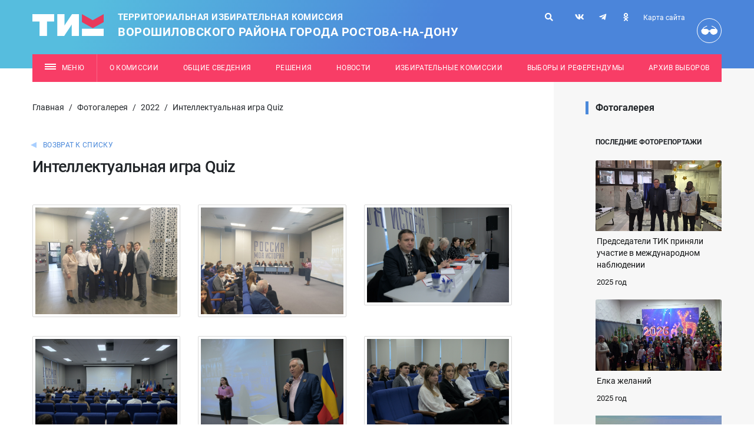

--- FILE ---
content_type: text/html; charset=utf-8
request_url: https://rostov-voroshilovsky.ikro.ru/photo-gallery/2022-god/intellektualnaya-igra-quiz/
body_size: 10402
content:
<!doctype html>
<html lang="ru">
<head>
    <!-- Required meta tags -->
    <meta charset="utf-8">
    <meta http-equiv="Content-Type" content="text/html; charset=UTF-8" />
    <meta name="robots" content="index, follow" />
        <title>
                    Интеллектуальная игра Quiz            </title>
    <meta name="viewport" content="width=device-width, initial-scale=1, shrink-to-fit=no">
    <meta name="format-detection" content="telephone=no">
    <link rel="stylesheet" href="/tik_new/dist/assets/css/app.css?v070723">
    <script src="/tik_new/dist/assets/js/app.js?v070723"></script>
	<!-- Yandex.Metrika counter --><script type="text/javascript">(function (d, w, c) { (w[c] = w[c] || []).push(function() { try { w.yaCounter26982789 = new Ya.Metrika({id:26982789, webvisor:true, clickmap:true, trackLinks:true, accurateTrackBounce:true}); } catch(e) { } }); var n = d.getElementsByTagName("script")[0], s = d.createElement("script"), f = function () { n.parentNode.insertBefore(s, n); }; s.type = "text/javascript"; s.async = true; s.src = (d.location.protocol == "https:" ? "https:" : "http:") + "//mc.yandex.ru/metrika/watch.js"; if (w.opera == "[object Opera]") { d.addEventListener("DOMContentLoaded", f, false); } else { f(); } })(document, window, "yandex_metrika_callbacks");</script><noscript><div><img src="//mc.yandex.ru/watch/26982789" style="position:absolute; left:-9999px;" alt="" /></div></noscript><!-- /Yandex.Metrika counter -->
<!-- Rating@Mail.ru counter -->
<script type="text/javascript">
var _tmr = _tmr || [];
_tmr.push({id: "2591227", type: "pageView", start: (new Date()).getTime()});
(function (d, w) {
   var ts = d.createElement("script"); ts.type = "text/javascript"; ts.async = true;
   ts.src = (d.location.protocol == "https:" ? "https:" : "http:") + "//top-fwz1.mail.ru/js/code.js";
   var f = function () {var s = d.getElementsByTagName("script")[0]; s.parentNode.insertBefore(ts, s);};
   if (w.opera == "[object Opera]") { d.addEventListener("DOMContentLoaded", f, false); } else { f(); }
})(document, window);
</script><noscript><div style="position:absolute;left:-10000px;">
<img src="//top-fwz1.mail.ru/counter?id=2591227;js=na" style="border:0;" height="1" width="1" alt="Рейтинг@Mail.ru" />
</div></noscript>
<!-- //Rating@Mail.ru counter -->
<!-- Rating@Mail.ru logo -->
<!--<a href="http://top.mail.ru/jump?from=2591227">
<img src="//top-fwz1.mail.ru/counter?id=2591227;t=594;l=1" 
style="border:0;" height="40" width="88" alt="Рейтинг@Mail.ru" /></a>-->
<!-- //Rating@Mail.ru logo --></head>
<body>
<div class="wrapper">
    <header class="header bg_blue-gradient text-light pt-lg-4 pb-lg-7">
        <div class="container">
            <div class="row position-relative">
                <div class="col-lg-7 col py-2 py-lg-0">
                    <a href="/" class="header__logo header-logo d-flex align-items-center">
                        <img src="/tik_new/src/images/logo.svg?v3" alt="Избирательная комиссия Ростовской области" class="header-logo__img">
                        <div class="header-logo__caption text-uppercase">
                            Территориальная избирательная комиссия
<div class="city-name">Ворошиловского района города Ростова-на-Дону</div>                        </div>
                    </a>
                </div>
                <div class="mobile_menu__button_container mobile_menu__button_container-header col-auto d-lg-none d-flex justify-content-end">
                    <a href="#" class="d-flex justify-content-center align-items-center mobile_menu__button bg-secondary">
                        <svg class="open_svg" xmlns="http://www.w3.org/2000/svg" width="19" height="10" viewBox="0 0 19 10"><g fill="none" fill-rule="evenodd"><g fill="#F6F6F6"><g><g><g><path d="M0 0H19V2H0zM0 4H19V6H0zM0 8H19V10H0z" transform="translate(-340 -20) translate(-35) translate(35) translate(340 20)"/></g></g></g></g></g></svg>
                        <svg class="close_svg" xmlns="http://www.w3.org/2000/svg" width="19" height="15" viewBox="0 0 19 15"><g fill="none" fill-rule="evenodd"><g fill="#F6F6F6"><g><g><path d="M-2 7H17V9H-2z" transform="translate(-340 -17) translate(340 17) translate(2) rotate(45 7.5 8)"></path><path d="M-2 7H17V9H-2z" transform="translate(-340 -17) translate(340 17) translate(2) scale(-1 1) rotate(45 0 -10.107)"></path></g></g></g></g></svg>
                    </a>
                </div>
                <div class="mobile_menu mobile_menu-header" method="get">
                    <form action="/search/">
                        <input type='hidden' name='area' value='site49'>
                        <input type="text" name="search_query" value="" placeholder="Поиск">
                        <button type="submit">
                            <i class="fas fa-search"></i>
                        </button>
                    </form>
                    <div class="navbar red">
                        <ul class="nav">
                            <!-- noindex -->
                            <li class='level-1 parent'><a  class='level-1' href='/about-us/'><span>О комиссии</span><span class="open_child_area"><svg xmlns="http://www.w3.org/2000/svg" width="9" height="9" viewBox="0 0 9 9"><g fill="none" fill-rule="evenodd"><g fill="#FFF"><path d="M337.5 135L342 144 333 144z" transform="translate(-333 -135) rotate(-180 337.5 139.5)"/></g></g></svg></span></a><ul><li class='level-2'><a class='level-2' href='/about-us/pravovye-akty/' ><span>Правовые акты</span></a></li></ul></li><li class='level-1 parent'><a  class='level-1' href='/obschie-svedeniya/'><span>Общие сведения</span><span class="open_child_area"><svg xmlns="http://www.w3.org/2000/svg" width="9" height="9" viewBox="0 0 9 9"><g fill="none" fill-rule="evenodd"><g fill="#FFF"><path d="M337.5 135L342 144 333 144z" transform="translate(-333 -135) rotate(-180 337.5 139.5)"/></g></g></svg></span></a><ul><li class='level-2'><a class='level-2' href='/obschie-svedeniya/chislennost-izbirateley/' ><span>Численность избирателей</span></a></li><li class='level-2'><a class='level-2' href='/obschie-svedeniya/izbiratelnye-okruga/' ><span>Избирательные округа</span></a></li><li class='level-2'><a class='level-2' href='/obschie-svedeniya/izbiratelnye-uchastki/' ><span>Избирательные участки</span></a></li></ul></li><li class='level-1 '><a  class='level-1' href='/documents/'><span>Решения</span></a><ul></ul></li><li class='level-1 '><a  class='level-1' href='/news/'><span>Новости</span></a><ul></ul></li><li class='level-1 '><a  class='level-1' href='/electoral-boundaries/'><span>Избирательные комиссии</span></a><ul></ul></li><li class='level-1 '><a  class='level-1' href='/vybory-i-referendumy/'><span>Выборы и референдумы</span></a><ul></ul></li><li class='level-1 '><a  class='level-1' href='/archive-elections/'><span>Архив выборов</span></a><ul></ul></li>                            <!-- /noindex -->
                                <li class="level-1"><a class="level-1" href="/sitemap/"><span>Карта сайта</span></a></li>
                                <li class="level-1 custom_level">
                                  <a href="?wcag=Y" class="header__poor-vision-link poor-vision-link mob_head_vis_icon" rel="nofollow" title="Версия для слабовидящих">
                                      <svg xmlns="http://www.w3.org/2000/svg" width="42" height="42" viewBox="0 0 42 42">
                                          <g fill="none" fill-rule="evenodd">
                                              <g fill="#FFF">
                                                  <path d="M.681 9.003c-.058 0-.115-.008-.172-.022-.166-.04-.31-.146-.397-.294-.088-.147-.114-.323-.07-.49l4.136-5.15c.03-.104.084-.199.16-.276L9.32.268c.254-.256.664-.267.931-.025.127.114.201.275.207.445.005.17-.059.335-.178.458L5.41 3.526 1.316 8.526c-.08.283-.34.478-.635.477zM28.212 9.003c.2.004.393-.086.517-.245.125-.158.168-.365.117-.56L24.71 3.047c-.03-.104-.084-.199-.16-.276L19.568.268c-.254-.256-.665-.267-.932-.025-.126.114-.2.275-.205.445-.006.17.058.335.176.458l4.872 2.381 4.093 4.999c.078.288.344.477.64.477z" transform="translate(6.813 12.25)"/>
                                                  <path d="M7.225 16.008c1.32 0 5.37-1.374 5.934-5.325.43-.03.857-.062 1.301-.062.451 0 .874.044 1.307.076.576 3.973 4.526 5.336 5.849 5.336 1.425 0 7.328-1.395 7.328-6.255 0-4.293-2.965-4.279-6.623-4.279-3.127 0-5.742.205-6.438 2.76-.464-.05-.93-.078-1.397-.081-.486.007-.97.04-1.452.101-.704-2.52-3.292-2.724-6.39-2.724-3.639 0-6.588-.07-6.588 4.258 0 4.825 5.75 6.195 7.169 6.195z" transform="translate(6.813 12.25)"/>
                                              </g>
                                          </g>
                                      </svg>
                                      
                                  </a>
                                  <a href="?wcag=Y"><span>Версия для слабовидящих</span></a>
                                </li>
                            
                        </ul>
                    </div>
                    <div class="navbar">
                        <ul class="nav">
                            <li class='level-1 parent'><a  class='level-1' href='/rabota-s-obrascheniyami/'><span>Работа с обращениями</span><span class="open_child_area"><svg xmlns="http://www.w3.org/2000/svg" width="9" height="9" viewBox="0 0 9 9"><g fill="none" fill-rule="evenodd"><g fill="#FFF"><path d="M337.5 135L342 144 333 144z" transform="translate(-333 -135) rotate(-180 337.5 139.5)"/></g></g></svg></span></a><ul><li class='level-2'><a class='level-2' href='/rabota-s-obrascheniyami/poryadok-priema/' ><span>Порядок личного приема граждан</span></a></li><li class='level-2'><a class='level-2' href='/rabota-s-obrascheniyami/elektronnaya-forma-obrascheniya/' ><span>Электронная форма обращения</span></a></li></ul></li><li class='level-1 '><a  class='level-1' href='/legal-culture/'><span>Правовая культура</span></a><ul></ul></li><li class='level-1 active open '><a href='/photo-gallery/' class='level-1 selected open'><span>Фотогалерея</span></a><ul class='open'></ul></li><li class='level-1 '><a  class='level-1' href='/shemy-izbiratelnyh-okrugov/'><span>Схемы избирательных округов</span></a><ul></ul></li><li class='level-1 '><a  class='level-1' href='/about/'><span>О муниципальном образовании</span></a><ul></ul></li><li class='level-1 '><a  class='level-1' href='/authority/'><span>Органы власти</span></a><ul></ul></li><li class='level-1 '><a  class='level-1' href='/useful-links/'><span>Полезные ссылки</span></a><ul></ul></li>                        </ul>
                    </div>
                                                        </div>
                                <div class="header__links-container d-lg-block d-none">
                    <div class="header__links">
                        <form action="/search/" class="header_search" method="get">
                            <input type='hidden' name='area' value='site49'>
                            <input type="text" name="search_query" value="" placeholder="Поиск">
                            <button type="submit">
                                <i class="fas fa-search"></i>
                            </button>
                            <button class="close">
                                <i class="fas fa-times"></i>
                            </button>
                        </form>
                        <a href="/search/" class="header__link header_search_btn" title="Поиск">
                            <i class="fas fa-search"></i>
                        </a>
                        <div class="header__soc d-inline-block">
                                                            <a href="https://vk.com/voroshtik" class="soc-link header__soc-link" title="vk">
                                    <i class="fab fa-vk"></i>
                                </a>
                                                                                                                                                                            <a href="https://t.me/voroshtik" class="soc-link header__soc-link" title="telegram">
                                    <i class="fab fa-telegram-plane"></i>
                                </a>
                                                                                        <a href="https://ok.ru/profile/588013194693" class="soc-link header__soc-link" title="ok">
                                    <i class="fab fa-odnoklassniki"></i>
                                </a>
                                                    </div>
                        <div class="d-flex flex-column align-items-end">
                            <a href="/sitemap/" class="header__link header__sitemap-link font-size__12 mb-3" title="Карта сайта">Карта сайта</a>
                        </div>
                        <a href="?wcag=Y" class="header__poor-vision-link poor-vision-link" rel="nofollow" title="Версия для слабовидящих">
                            <svg xmlns="http://www.w3.org/2000/svg" width="42" height="42" viewBox="0 0 42 42">
                                <g fill="none" fill-rule="evenodd">
                                    <g fill="#FFF">
                                        <path d="M.681 9.003c-.058 0-.115-.008-.172-.022-.166-.04-.31-.146-.397-.294-.088-.147-.114-.323-.07-.49l4.136-5.15c.03-.104.084-.199.16-.276L9.32.268c.254-.256.664-.267.931-.025.127.114.201.275.207.445.005.17-.059.335-.178.458L5.41 3.526 1.316 8.526c-.08.283-.34.478-.635.477zM28.212 9.003c.2.004.393-.086.517-.245.125-.158.168-.365.117-.56L24.71 3.047c-.03-.104-.084-.199-.16-.276L19.568.268c-.254-.256-.665-.267-.932-.025-.126.114-.2.275-.205.445-.006.17.058.335.176.458l4.872 2.381 4.093 4.999c.078.288.344.477.64.477z" transform="translate(6.813 12.25)"/>
                                        <path d="M7.225 16.008c1.32 0 5.37-1.374 5.934-5.325.43-.03.857-.062 1.301-.062.451 0 .874.044 1.307.076.576 3.973 4.526 5.336 5.849 5.336 1.425 0 7.328-1.395 7.328-6.255 0-4.293-2.965-4.279-6.623-4.279-3.127 0-5.742.205-6.438 2.76-.464-.05-.93-.078-1.397-.081-.486.007-.97.04-1.452.101-.704-2.52-3.292-2.724-6.39-2.724-3.639 0-6.588-.07-6.588 4.258 0 4.825 5.75 6.195 7.169 6.195z" transform="translate(6.813 12.25)"/>
                                    </g>
                                </g>
                            </svg>
                        </a>
                    </div>
                </div>
            </div>
            <div class="header-menu d-none d-lg-block position-relative not_main">
                <div class="fixed_container">
                    <!-- noindex -->
                    <nav class="header-menu__nav font-size__12 bg-secondary position-absolute mt-4">
                        <a href="#" class="header-menu__link dropdown-toggle header-dropdown__toggle" data-display="static" data-toggle="dropdown" aria-haspopup="true" aria-expanded="false">
                            <span class="header-menu__burger-icon burger-icon"></span>
                            Меню
                        </a>
                        <a class='header-menu__link' href='/about-us/' >О комиссии</a><a class='header-menu__link' href='/obschie-svedeniya/' >Общие сведения</a><a class='header-menu__link' href='/documents/' >Решения</a><a class='header-menu__link' href='/news/' >Новости</a><a class='header-menu__link' href='/electoral-boundaries/' >Избирательные комиссии</a><a class='header-menu__link' href='/vybory-i-referendumy/' >Выборы и референдумы</a><a class='header-menu__link' href='/archive-elections/' >Архив выборов</a>                        <div class="dropdown-menu header-dropdown py-0">
                            <div class="position-relative px-8">
                                <div class='header-dropdown__container'>
                                    <div class='header-dropdown__section pt-8 pb-4'>
                                        <div class='row'><div class='col-4'><div class='header-dropdown__block'><div class='header-dropdown__block-part level-1'><a class='level-1 dropdown-item header-dropdown__link header-dropdown__title-link' href='/about-us/' >О комиссии</a><ul class='header-dropdown__list'><li class='header-dropdown__list-item level-2'><a class='level-2 dropdown-item header-dropdown__link' href='/about-us/pravovye-akty/' >Правовые акты</a></li></ul></div><div class='header-dropdown__block-part level-1'><a class='level-1 dropdown-item header-dropdown__link header-dropdown__title-link' href='/obschie-svedeniya/' >Общие сведения</a><ul class='header-dropdown__list'><li class='header-dropdown__list-item level-2'><a class='level-2 dropdown-item header-dropdown__link' href='/obschie-svedeniya/chislennost-izbirateley/' >Численность избирателей</a></li><li class='header-dropdown__list-item level-2'><a class='level-2 dropdown-item header-dropdown__link' href='/obschie-svedeniya/izbiratelnye-okruga/' >Избирательные округа</a></li><li class='header-dropdown__list-item level-2'><a class='level-2 dropdown-item header-dropdown__link' href='/obschie-svedeniya/izbiratelnye-uchastki/' >Избирательные участки</a></li></ul></div><div class='header-dropdown__block-part level-1'><a class='level-1 dropdown-item header-dropdown__link header-dropdown__title-link' href='/documents/' >Решения</a></div></div></div><div class="col-4"><div class="header-dropdown__block"><div class='header-dropdown__block-part level-1'><a class='level-1 dropdown-item header-dropdown__link header-dropdown__title-link' href='/news/' >Новости</a></div><div class='header-dropdown__block-part level-1'><a class='level-1 dropdown-item header-dropdown__link header-dropdown__title-link' href='/electoral-boundaries/' >Избирательные комиссии</a></div><div class='header-dropdown__block-part level-1'><a class='level-1 dropdown-item header-dropdown__link header-dropdown__title-link' href='/vybory-i-referendumy/' >Выборы и референдумы</a></div></div></div><div class="col-4"><div class="header-dropdown__block"><div class='header-dropdown__block-part level-1'><a class='level-1 dropdown-item header-dropdown__link header-dropdown__title-link' href='/archive-elections/' >Архив выборов</a></div></div></div>                                    </div>
                                </div>
                                <div class='header-dropdown__container'>
                                    <div class='header-dropdown__section pt-8 pb-10'>
                                        <div class='row'><div class='col-4'><div class='header-dropdown__block'><div class='header-dropdown__block-part level-1'><a class='level-1 dropdown-item header-dropdown__link header-dropdown__title-link' href='/rabota-s-obrascheniyami/' >Работа с обращениями</a><ul class='header-dropdown__list'><li class='header-dropdown__list-item level-2'><a class='level-2 dropdown-item header-dropdown__link' href='/rabota-s-obrascheniyami/poryadok-priema/' >Порядок личного приема граждан</a></li><li class='header-dropdown__list-item level-2'><a class='level-2 dropdown-item header-dropdown__link' href='/rabota-s-obrascheniyami/elektronnaya-forma-obrascheniya/' >Электронная форма обращения</a></li></ul></div><div class='header-dropdown__block-part level-1'><a class='level-1 dropdown-item header-dropdown__link header-dropdown__title-link' href='/legal-culture/' >Правовая культура</a></div><div class='header-dropdown__block-part level-1 active'><a class='level-1 dropdown-item header-dropdown__link header-dropdown__title-link selected' href='/photo-gallery/'>Фотогалерея</a></div></div></div><div class="col-4"><div class="header-dropdown__block"><div class='header-dropdown__block-part level-1'><a class='level-1 dropdown-item header-dropdown__link header-dropdown__title-link' href='/shemy-izbiratelnyh-okrugov/' >Схемы избирательных округов</a></div><div class='header-dropdown__block-part level-1'><a class='level-1 dropdown-item header-dropdown__link header-dropdown__title-link' href='/about/' >О муниципальном образовании</a></div><div class='header-dropdown__block-part level-1'><a class='level-1 dropdown-item header-dropdown__link header-dropdown__title-link' href='/authority/' >Органы власти</a></div></div></div><div class="col-4"><div class="header-dropdown__block"><div class='header-dropdown__block-part level-1'><a class='level-1 dropdown-item header-dropdown__link header-dropdown__title-link' href='/useful-links/' >Полезные ссылки</a></div></div></div>                                    </div>
                                </div>
                                <a href="#" class="header-dropdown__close-link mr-5 mb-5"></a>
                            </div>
                        </div>
                    </nav>
                    <!-- /noindex -->
                </div>
            </div>

                        
                        
                    </div>
    </header>
        
    <main class="docs-container ">
                            <div class="container pt-5 pt-lg-7 pt-xl-9">
                                    <div class="row">
                        <div class="col-left h-100 pb-xl-9">
                            <div class="row">
                                <div class="pre-info col-12">
                                    <ul class='breadcrumbs'><li class='breadcrumb-item'><a href='/'>Главная</a></li><span class='devide'> / </span><li><a href='/photo-gallery/'>Фотогалерея</a></li><span class='devide'> / </span><li><a href='/photo-gallery/2022-god/'>2022</a></li><span class='devide'> / </span><li class='active' aria-current='page'>Интеллектуальная игра Quiz</li></ul>                                                                    </div>
                            </div>
                            <section class="pr-xl-9 main">
                                <div class="d-block d-xl-none">
                                                                    </div>
                                <div class="d-block">
                                                                    </div>
                        <div class='tpl-block-list tpl-component-135' id='nc-block-2802017cd1b9e1048c8f4260d98c8887'><div id="intellektualnaya-igra-quiz"></div><a href="/photo-gallery/2022-god/" class="pre-info__return-link d-inline-block mt-6 font-size__12 text-uppercase text-primary hidden-print print">
    Возврат к списку
</a>
<section class="news-item-page__block news-item-page-block">
    <h1 class="news-item-page-block__title mt-3 hidden-print print">
        Интеллектуальная игра Quiz    </h1>
    <div class="photo-gallery mt-6">
        <div class="list pt-4">
            <div class="row">         <div class="col-md-4 mb-6">
    <a rel="gallery" class="item" href="/netcat_files/26790/29100/1a1745b0e8da7fc41931f9090bc21e85" title="Интеллектуальная игра Quiz">
        <img src="/netcat_files/26790/29100/1a1745b0e8da7fc41931f9090bc21e85" class="img-fluid" alt="Интеллектуальная игра Quiz">
    </a>
</div> <div class="col-md-4 mb-6">
    <a rel="gallery" class="item" href="/netcat_files/26790/29100/8a2e01e20d94759e991225f601679a24" title="Интеллектуальная игра Quiz">
        <img src="/netcat_files/26790/29100/8a2e01e20d94759e991225f601679a24" class="img-fluid" alt="Интеллектуальная игра Quiz">
    </a>
</div> <div class="col-md-4 mb-6">
    <a rel="gallery" class="item" href="/netcat_files/26790/29100/7606d9f1781e775cfa926de28b9a41b7" title="Интеллектуальная игра Quiz">
        <img src="/netcat_files/26790/29100/7606d9f1781e775cfa926de28b9a41b7" class="img-fluid" alt="Интеллектуальная игра Quiz">
    </a>
</div> <div class="col-md-4 mb-6">
    <a rel="gallery" class="item" href="/netcat_files/26790/29100/186cddf34a58a13896b47bed780754c8" title="Интеллектуальная игра Quiz">
        <img src="/netcat_files/26790/29100/186cddf34a58a13896b47bed780754c8" class="img-fluid" alt="Интеллектуальная игра Quiz">
    </a>
</div> <div class="col-md-4 mb-6">
    <a rel="gallery" class="item" href="/netcat_files/26790/29100/a8efa0fa1a35e9369c43052aeeb0ba26" title="Интеллектуальная игра Quiz">
        <img src="/netcat_files/26790/29100/a8efa0fa1a35e9369c43052aeeb0ba26" class="img-fluid" alt="Интеллектуальная игра Quiz">
    </a>
</div> <div class="col-md-4 mb-6">
    <a rel="gallery" class="item" href="/netcat_files/26790/29100/f50698c4e813659f03cd34d95821a3a4" title="Интеллектуальная игра Quiz">
        <img src="/netcat_files/26790/29100/f50698c4e813659f03cd34d95821a3a4" class="img-fluid" alt="Интеллектуальная игра Quiz">
    </a>
</div> <div class="col-md-4 mb-6">
    <a rel="gallery" class="item" href="/netcat_files/26790/29100/08573ee8a60205aa02122191e51245ce" title="Интеллектуальная игра Quiz">
        <img src="/netcat_files/26790/29100/08573ee8a60205aa02122191e51245ce" class="img-fluid" alt="Интеллектуальная игра Quiz">
    </a>
</div> <div class="col-md-4 mb-6">
    <a rel="gallery" class="item" href="/netcat_files/26790/29100/e55999be5c44a591a8460d16f005c345" title="Интеллектуальная игра Quiz">
        <img src="/netcat_files/26790/29100/e55999be5c44a591a8460d16f005c345" class="img-fluid" alt="Интеллектуальная игра Quiz">
    </a>
</div> <div class="col-md-4 mb-6">
    <a rel="gallery" class="item" href="/netcat_files/26790/29100/8c6d3f46f538a768b20f8c28d6e2d6da" title="Интеллектуальная игра Quiz">
        <img src="/netcat_files/26790/29100/8c6d3f46f538a768b20f8c28d6e2d6da" class="img-fluid" alt="Интеллектуальная игра Quiz">
    </a>
</div>  </div>
</div>
</div>
<div class=" pt-5">
  <div class="row">

  </div>
</div>
<div class="news-item-page-block__print-link-block text-center mt-6 mb-4 pb-3 print hidden-print">
    <a class="news-item-page-block__print-link font-size__12 link_gray" href="?print=1" target="_blank">
        <svg class="mr-2" xmlns="http://www.w3.org/2000/svg" width="24" height="24" viewBox="0 0 24 24"><g fill="none" opacity=".23"><path fill="#000" d="M22 8H2v9h4v4h12v-4h4V8zm-6 11H8v-5h8v5zm3-7c-.55 0-1-.45-1-1s.45-1 1-1 1 .45 1 1-.45 1-1 1zm-1-9H6v4h12V3z"></path><path d="M0 0H24V24H0z"></path></g></svg>Версия для печати
    </a>
</div>
<div class="row hidden-print print d-flex justify-content-lg-between">
  <div class="col-12 col-md-auto">
              </div>
    <div class="col-md-6">
        <div class="news-item-page__archive-date mt-5 mb-5 d-flex justify-content-center align-items-center hidden-print print">
            
            <form action="/photo-gallery/" id="gallery_archive" class="w-100">
                <div class="form-row">
                    <div class="col-lg-2 col-12 mb-3 mb-lg-0">
                        <div class="d-flex align-items-center h-100">
                            <label class="news-item-page__archive-date_label font-size__12 text-uppercase mr-5 mb-0" for="news-item-page__select_month"><b>Архив</b></label>
                        </div>
                    </div>
                    <div class="col-6 col-lg-4 pl-2" style="max-width: 118px;">
                        <select name="archive_month" id="election-calendar-page__select_month" class="election-calendar-page__archive-date_select election-calendar-page__archive-date_select-year select2-input form-control">
                            <option value="">Месяц</option>
                                                            <option value="01">Январь</option>
                                                            <option value="02">Февраль</option>
                                                            <option value="03">Март</option>
                                                            <option value="04">Апрель</option>
                                                            <option value="05">Май</option>
                                                            <option value="06">Июнь</option>
                                                            <option value="07">Июль</option>
                                                            <option value="08">Август</option>
                                                            <option value="09">Сентябрь</option>
                                                            <option value="10">Октябрь</option>
                                                            <option value="11">Ноябрь</option>
                                                            <option value="12">Декабрь</option>
                                                    </select>
                    </div>
                    <div class="col-6 col-lg-4 pl-2" style="max-width: 120px;">
                        <select name="archive_year" class="election-calendar-page__archive-date_select election-calendar-page__archive-date_select-year select2-input form-control" id="election-calendar-page__select_year">
                            <option value="">Год</option>
                                                            <option value="/photo-gallery/2025g/" >
                                    2025                                </option>
                                                            <option value="/photo-gallery/foto2024/" >
                                    2024                                </option>
                                                            <option value="/photo-gallery/2023-god/" >
                                    2023                                </option>
                                                            <option value="/photo-gallery/2022-god/" selected>
                                    2022                                </option>
                                                            <option value="/photo-gallery/2021-god/" >
                                    2021                                </option>
                                                            <option value="/photo-gallery/2020-god/" >
                                    2020                                </option>
                                                            <option value="/photo-gallery/2019-god/" >
                                    2019                                </option>
                                                            <option value="/photo-gallery/2018-god/" >
                                    2018                                </option>
                                                            <option value="/photo-gallery/galereya-2017/" >
                                    2017                                </option>
                                                            <option value="/photo-gallery/gallery2015/" >
                                    2015                                </option>
                                                            <option value="/photo-gallery/gallery2014/" >
                                    2014                                </option>
                                                            <option value="/photo-gallery/gallery2013/" >
                                    2013                                </option>
                                                            <option value="/photo-gallery/gallery2012/" >
                                    2012                                </option>
                                                            <option value="/photo-gallery/gallery2011/" >
                                    2011                                </option>
                                                            <option value="/photo-gallery/галерея/" >
                                                                    </option>
                                                    </select>
                    </div>
                </div>
            </form>
        </div>
    </div>
    <div class="col-auto">
        <script src="//yastatic.net/es5-shims/0.0.2/es5-shims.min.js"></script>
        <script src="//yastatic.net/share2/share.js"></script>
        <div class="news-item-page-block__share-block">
            <span class="news-item-page-block__share-word d-block font-size__12 text-left color_gray mt-lg-1 mb-4 mb-lg-3">Поделиться</span>
            <div class="news-item-page-block__soc font-size__15 d-flex justify-content-center mt-2">
                <div class="ya-share2" data-shape="round" data-services="odnoklassniki,vkontakte" data-size="m"></div>
            </div>
        </div>
    </div>
</div>
</section>
 </div>                                                                            </section>
                        </div>
                        <div class="col-right h-100 mt-9 mt-xl-0 py-8 py-xl-0 right_background">
                            <div class="col_right_bg"></div>
                            <div class="pl-xl-9">
                                                                    <div class="d-none d-xl-block">
                                        <div class="navbar aside_menu mb-4">
                                            <ul class="nav">
                                                <li class="level-1 active"><a class="level-1 selected" href="/photo-gallery/2022-god/intellektualnaya-igra-quiz/">
                                                        <span>Фотогалерея</span>
                                                    </a>
                                                </li>
                                            </ul>
                                        </div>
                                    </div>
                                                                                                                                                <section class="news-item-page__other-news-block news-item-page-other-news-block">
                                                <h6 class="news-item-page-other-news-block__title font-size__12 text-uppercase mt-0 mb-lg-5 mb-6 position-relative">
                                                    <b>Последние фоторепортажи</b>
                                                </h6>
                                                <div class="row">
                                                                                                                    <div class="col-12">
                                                                    <div class="card main-page-news-block-item">
                                                                        <a href="/photo-gallery/2025g/predsedateli-tik-prinyali-uchastie-v-mezhdunarodnom-nablyudenii/"
                                                                           class="main-page-news-block-item__link"
                                                                           title="Председатели ТИК приняли участие в международном наблюдении">
                                                                            <div class="overflow-hidden">
                                                                                <img class="card-img-top main-page-news-block-item__img"
                                                                                     src="/netcat_files/33468/36237/e5b2a2414e84b1d83b5cbf1c81a6da95"
                                                                                     alt="Председатели ТИК приняли участие в международном наблюдении" />
                                                                            </div>
                                                                            <div class="card-body main-page-news-block-item__content">
                                                                                <p class="card-text main-page-news-block-item__title">
                                                                                    Председатели ТИК приняли участие в международном наблюдении                                                                                </p>
                                                                                <p class="card-text main-page-news-block-item__date">
                                                                                    2025 год
                                                                                </p>
                                                                            </div>
                                                                        </a>
                                                                    </div>
                                                                </div>
                                                                                                                                <div class="col-12">
                                                                    <div class="card main-page-news-block-item">
                                                                        <a href="/photo-gallery/2025g/elka-zhelaniy/"
                                                                           class="main-page-news-block-item__link"
                                                                           title="Елка желаний">
                                                                            <div class="overflow-hidden">
                                                                                <img class="card-img-top main-page-news-block-item__img"
                                                                                     src="/netcat_files/33460/36228/417d4d1df4f85dd8224aa2393d81b1f0"
                                                                                     alt="Елка желаний" />
                                                                            </div>
                                                                            <div class="card-body main-page-news-block-item__content">
                                                                                <p class="card-text main-page-news-block-item__title">
                                                                                    Елка желаний                                                                                </p>
                                                                                <p class="card-text main-page-news-block-item__date">
                                                                                    2025 год
                                                                                </p>
                                                                            </div>
                                                                        </a>
                                                                    </div>
                                                                </div>
                                                                                                                                <div class="col-12">
                                                                    <div class="card main-page-news-block-item">
                                                                        <a href="/photo-gallery/2025g/torzhestvennaya-tseremoniya-vrucheniya-pervyh-pasportov-1/"
                                                                           class="main-page-news-block-item__link"
                                                                           title="Торжественная церемония вручения первых паспортов">
                                                                            <div class="overflow-hidden">
                                                                                <img class="card-img-top main-page-news-block-item__img"
                                                                                     src="/netcat_files/33377/36117/acf1f4d69e52e78c788aa827cd96fbf6"
                                                                                     alt="Торжественная церемония вручения первых паспортов" />
                                                                            </div>
                                                                            <div class="card-body main-page-news-block-item__content">
                                                                                <p class="card-text main-page-news-block-item__title">
                                                                                    Торжественная церемония вручения первых паспортов                                                                                </p>
                                                                                <p class="card-text main-page-news-block-item__date">
                                                                                    2025 год
                                                                                </p>
                                                                            </div>
                                                                        </a>
                                                                    </div>
                                                                </div>
                                                                                                                                <div class="col-12">
                                                                    <div class="card main-page-news-block-item">
                                                                        <a href="/photo-gallery/2025g/torzhestvennaya-tseremoniya-vrucheniya-pervyh-pasportov/"
                                                                           class="main-page-news-block-item__link"
                                                                           title="Торжественная церемония вручения первых паспортов">
                                                                            <div class="overflow-hidden">
                                                                                <img class="card-img-top main-page-news-block-item__img"
                                                                                     src="/netcat_files/33257/35979/d26ad6ee041468b96e3d0e2d1b018249"
                                                                                     alt="Торжественная церемония вручения первых паспортов" />
                                                                            </div>
                                                                            <div class="card-body main-page-news-block-item__content">
                                                                                <p class="card-text main-page-news-block-item__title">
                                                                                    Торжественная церемония вручения первых паспортов                                                                                </p>
                                                                                <p class="card-text main-page-news-block-item__date">
                                                                                    2025 год
                                                                                </p>
                                                                            </div>
                                                                        </a>
                                                                    </div>
                                                                </div>
                                                                                                                                <div class="col-12">
                                                                    <div class="card main-page-news-block-item">
                                                                        <a href="/photo-gallery/2025g/deputaty-izbrany-i-zaregistrirovany/"
                                                                           class="main-page-news-block-item__link"
                                                                           title="Депутаты избраны и зарегистрированы">
                                                                            <div class="overflow-hidden">
                                                                                <img class="card-img-top main-page-news-block-item__img"
                                                                                     src="/netcat_files/33229/35950/8a25aa815c09c87291fe3d9b3be138e3"
                                                                                     alt="Депутаты избраны и зарегистрированы" />
                                                                            </div>
                                                                            <div class="card-body main-page-news-block-item__content">
                                                                                <p class="card-text main-page-news-block-item__title">
                                                                                    Депутаты избраны и зарегистрированы                                                                                </p>
                                                                                <p class="card-text main-page-news-block-item__date">
                                                                                    2025 год
                                                                                </p>
                                                                            </div>
                                                                        </a>
                                                                    </div>
                                                                </div>
                                                                                                                                <div class="col-12">
                                                                    <div class="card main-page-news-block-item">
                                                                        <a href="/photo-gallery/2025g/obschegorodskoy-diktant/"
                                                                           class="main-page-news-block-item__link"
                                                                           title="Общегородской диктант">
                                                                            <div class="overflow-hidden">
                                                                                <img class="card-img-top main-page-news-block-item__img"
                                                                                     src="/netcat_files/33228/35949/345e33c114cd018af4441fa8e1a75b3f"
                                                                                     alt="Общегородской диктант" />
                                                                            </div>
                                                                            <div class="card-body main-page-news-block-item__content">
                                                                                <p class="card-text main-page-news-block-item__title">
                                                                                    Общегородской диктант                                                                                </p>
                                                                                <p class="card-text main-page-news-block-item__date">
                                                                                    2025 год
                                                                                </p>
                                                                            </div>
                                                                        </a>
                                                                    </div>
                                                                </div>
                                                                                                                                <div class="col-12">
                                                                    <div class="card main-page-news-block-item">
                                                                        <a href="/photo-gallery/2025g/vpervye-golosuyuschim-vruchili-podarki/"
                                                                           class="main-page-news-block-item__link"
                                                                           title="Впервые голосующим вручили подарки">
                                                                            <div class="overflow-hidden">
                                                                                <img class="card-img-top main-page-news-block-item__img"
                                                                                     src="/netcat_files/33222/35942/7c1d677b11044f10cd30f3740487ddef"
                                                                                     alt="Впервые голосующим вручили подарки" />
                                                                            </div>
                                                                            <div class="card-body main-page-news-block-item__content">
                                                                                <p class="card-text main-page-news-block-item__title">
                                                                                    Впервые голосующим вручили подарки                                                                                </p>
                                                                                <p class="card-text main-page-news-block-item__date">
                                                                                    2025 год
                                                                                </p>
                                                                            </div>
                                                                        </a>
                                                                    </div>
                                                                </div>
                                                                                                                                <div class="col-12">
                                                                    <div class="card main-page-news-block-item">
                                                                        <a href="/photo-gallery/2025g/doroga-na-vybory-v-voroshilovskom-rayone/"
                                                                           class="main-page-news-block-item__link"
                                                                           title=""Дорога на выборы" в Ворошиловском районе">
                                                                            <div class="overflow-hidden">
                                                                                <img class="card-img-top main-page-news-block-item__img"
                                                                                     src="/netcat_files/33198/35918/064a3838805553b832d863e9bb65c652"
                                                                                     alt=""Дорога на выборы" в Ворошиловском районе" />
                                                                            </div>
                                                                            <div class="card-body main-page-news-block-item__content">
                                                                                <p class="card-text main-page-news-block-item__title">
                                                                                    "Дорога на выборы" в Ворошиловском районе                                                                                </p>
                                                                                <p class="card-text main-page-news-block-item__date">
                                                                                    2025 год
                                                                                </p>
                                                                            </div>
                                                                        </a>
                                                                    </div>
                                                                </div>
                                                                                                                                <div class="col-12">
                                                                    <div class="card main-page-news-block-item">
                                                                        <a href="/photo-gallery/2025g/volontery-priglashayut-izbirateley-na-vybory/"
                                                                           class="main-page-news-block-item__link"
                                                                           title="Волонтеры приглашают избирателей на выборы">
                                                                            <div class="overflow-hidden">
                                                                                <img class="card-img-top main-page-news-block-item__img"
                                                                                     src="/netcat_files/33196/35916/9a334d484d8465cc2a96e8fff25cf1fe"
                                                                                     alt="Волонтеры приглашают избирателей на выборы" />
                                                                            </div>
                                                                            <div class="card-body main-page-news-block-item__content">
                                                                                <p class="card-text main-page-news-block-item__title">
                                                                                    Волонтеры приглашают избирателей на выборы                                                                                </p>
                                                                                <p class="card-text main-page-news-block-item__date">
                                                                                    2025 год
                                                                                </p>
                                                                            </div>
                                                                        </a>
                                                                    </div>
                                                                </div>
                                                                                                                                <div class="col-12">
                                                                    <div class="card main-page-news-block-item">
                                                                        <a href="/photo-gallery/2025g/izbiratelnye-byulleteni-polucheny/"
                                                                           class="main-page-news-block-item__link"
                                                                           title="Избирательные бюллетени получены!">
                                                                            <div class="overflow-hidden">
                                                                                <img class="card-img-top main-page-news-block-item__img"
                                                                                     src="/netcat_files/33072/35665/1197c2418be99b871be19f08e5fe3f80"
                                                                                     alt="Избирательные бюллетени получены!" />
                                                                            </div>
                                                                            <div class="card-body main-page-news-block-item__content">
                                                                                <p class="card-text main-page-news-block-item__title">
                                                                                    Избирательные бюллетени получены!                                                                                </p>
                                                                                <p class="card-text main-page-news-block-item__date">
                                                                                    2025 год
                                                                                </p>
                                                                            </div>
                                                                        </a>
                                                                    </div>
                                                                </div>
                                                                                                                                <div class="col-12">
                                                                    <div class="card main-page-news-block-item">
                                                                        <a href="/photo-gallery/2025g/torzhestvennaya-tseremoniya-vrucheniya-pasportov-2/"
                                                                           class="main-page-news-block-item__link"
                                                                           title="Торжественная церемония вручения паспортов">
                                                                            <div class="overflow-hidden">
                                                                                <img class="card-img-top main-page-news-block-item__img"
                                                                                     src="/netcat_files/33059/35650/71d25aeb4630b56bc918b76c0d4d3730"
                                                                                     alt="Торжественная церемония вручения паспортов" />
                                                                            </div>
                                                                            <div class="card-body main-page-news-block-item__content">
                                                                                <p class="card-text main-page-news-block-item__title">
                                                                                    Торжественная церемония вручения паспортов                                                                                </p>
                                                                                <p class="card-text main-page-news-block-item__date">
                                                                                    2025 год
                                                                                </p>
                                                                            </div>
                                                                        </a>
                                                                    </div>
                                                                </div>
                                                                                                                                <div class="col-12">
                                                                    <div class="card main-page-news-block-item">
                                                                        <a href="/photo-gallery/2025g/zasedanie-soveta-direktorov-rayona/"
                                                                           class="main-page-news-block-item__link"
                                                                           title="Заседание совета директоров района">
                                                                            <div class="overflow-hidden">
                                                                                <img class="card-img-top main-page-news-block-item__img"
                                                                                     src="/netcat_files/33036/35618/e378ce8c8dfc8436045da7f5a3d5bc72"
                                                                                     alt="Заседание совета директоров района" />
                                                                            </div>
                                                                            <div class="card-body main-page-news-block-item__content">
                                                                                <p class="card-text main-page-news-block-item__title">
                                                                                    Заседание совета директоров района                                                                                </p>
                                                                                <p class="card-text main-page-news-block-item__date">
                                                                                    2025 год
                                                                                </p>
                                                                            </div>
                                                                        </a>
                                                                    </div>
                                                                </div>
                                                                                                                                <div class="col-12">
                                                                    <div class="card main-page-news-block-item">
                                                                        <a href="/photo-gallery/2025g/zherebevka-rostov-ofitsialnyy-1/"
                                                                           class="main-page-news-block-item__link"
                                                                           title="Жеребьёвка Ростов Официальный">
                                                                            <div class="overflow-hidden">
                                                                                <img class="card-img-top main-page-news-block-item__img"
                                                                                     src="/netcat_files/33032/35611/1f9dbc4430a0d3a11b5a55d225ee90b0"
                                                                                     alt="Жеребьёвка Ростов Официальный" />
                                                                            </div>
                                                                            <div class="card-body main-page-news-block-item__content">
                                                                                <p class="card-text main-page-news-block-item__title">
                                                                                    Жеребьёвка Ростов Официальный                                                                                </p>
                                                                                <p class="card-text main-page-news-block-item__date">
                                                                                    2025 год
                                                                                </p>
                                                                            </div>
                                                                        </a>
                                                                    </div>
                                                                </div>
                                                                                                                                <div class="col-12">
                                                                    <div class="card main-page-news-block-item">
                                                                        <a href="/photo-gallery/2025g/vse-vydvinuvshiesya-kandidaty-zaregistrirovany/"
                                                                           class="main-page-news-block-item__link"
                                                                           title="Все выдвинувшиеся кандидаты зарегистрированы">
                                                                            <div class="overflow-hidden">
                                                                                <img class="card-img-top main-page-news-block-item__img"
                                                                                     src="/netcat_files/33023/35605/9b13252fa7b8199b1b872756d5e91495"
                                                                                     alt="Все выдвинувшиеся кандидаты зарегистрированы" />
                                                                            </div>
                                                                            <div class="card-body main-page-news-block-item__content">
                                                                                <p class="card-text main-page-news-block-item__title">
                                                                                    Все выдвинувшиеся кандидаты зарегистрированы                                                                                </p>
                                                                                <p class="card-text main-page-news-block-item__date">
                                                                                    2025 год
                                                                                </p>
                                                                            </div>
                                                                        </a>
                                                                    </div>
                                                                </div>
                                                                                                                                <div class="col-12">
                                                                    <div class="card main-page-news-block-item">
                                                                        <a href="/photo-gallery/2025g/otchet-glavy-administratsii-voroshilovskogo-rayona/"
                                                                           class="main-page-news-block-item__link"
                                                                           title="Отчет главы администрации Ворошиловского района">
                                                                            <div class="overflow-hidden">
                                                                                <img class="card-img-top main-page-news-block-item__img"
                                                                                     src="/netcat_files/32932/35487/ae1b2cc46a18b08df9b3a2060289ff6b"
                                                                                     alt="Отчет главы администрации Ворошиловского района" />
                                                                            </div>
                                                                            <div class="card-body main-page-news-block-item__content">
                                                                                <p class="card-text main-page-news-block-item__title">
                                                                                    Отчет главы администрации Ворошиловского района                                                                                </p>
                                                                                <p class="card-text main-page-news-block-item__date">
                                                                                    2025 год
                                                                                </p>
                                                                            </div>
                                                                        </a>
                                                                    </div>
                                                                </div>
                                                                                                                </div>
                                            </section>
                                                                            
                                                                                                        <div class="information_resources information_resources-aside">
                                                                                    <a href="https://don.ikro.ru" target="_blank" class="w-100 information_resource d-flex flex-column align-items-start">
                                                <div class="information_resource__container w-100">
                                                    <div class="information_resource__img">
                                                        <img src="/tik_new/dist/assets/img/search_services/don.png" alt="Чистый дон">
                                                    </div>
                                                    <div class="information_resource__svg">
                                                        <svg class="main-page-info-resources-block__svg-side" xmlns="http://www.w3.org/2000/svg" width="24" height="24" viewBox="0 0 24 24"><g class="main-page-info-resources-block__svg-side_primary"><path d="M11.977 15.047V5.912c-.259.024-.515.064-.775.076H3.743c-.413 0-.748.336-.748.749v.748H.749c-.413 0-.748.336-.748.749v4.491c0 .413.335.749.748.749h2.246v.748c0 .413.335.749.748.749h.454l3.01 8.021c.183.48.595.83 1.101.931.1.021.2.032.3.032.4 0 .78-.159 1.052-.443l1.798-1.783c.46-.46.569-1.177.275-1.733l-2.512-5.025h1.988c.258.012.512.052.768.076zM23.831.362c-.015-.025-.028-.046-.048-.07-.082-.105-.185-.19-.313-.24-.004-.001-.007-.007-.012-.009-.015-.004-.028.003-.043-.001-.067-.02-.135-.042-.21-.042-.05 0-.095.02-.145.03-.028.006-.055.007-.084.016-.128.042-.24.114-.327.213-.006.006-.015.007-.021.013-2.334 2.834-5.589 4.73-9.154 5.424v9.568c3.565.695 6.82 2.589 9.154 5.423.006.007.016.01.024.02.052.057.116.104.185.143.023.013.04.033.063.043.094.04.196.066.305.066.086 0 .17-.015.253-.043.005-.002.008-.008.012-.01.128-.049.231-.133.313-.239.018-.024.032-.045.048-.07.072-.116.123-.243.123-.386V.749c0-.144-.05-.271-.123-.387z"></path></g></svg>                             </div>
                                                </div>
                                                <div class="information_resource__title w-100 text-center position-relative mt-7">
                                                    Чистый дон
                                                </div>
                                            </a>
                                                                                                                    </div>
                                                            </div>
                        </div>
                    </div>
                            </div>
            </main>    
    <footer class="footer bg-primary text-light py-6">
        <div class="container">
            <div class="row">
				<div class="col-lg-5 col-sm-6 footer__segment">
                    <div class="footer__segment-block">
                        <div class="footer-credentials d-flex justify-content-start justify-content-sm-center justify-content-xl-start">
                            <a href="/">
                                <img src="/tik_new/src/images/logo.svg" width="52" alt="Избирательная комиссия Ростовской области" class="footer-logo__img" />
                            </a>
                            <div class="footer-credentials__text font-size__14">
                                <span class="footer-credentials__address d-inline-block w-100">
                                    <p>Территориальная избирательная комиссия
Ворошиловского района города Ростова-на-Дону</p>
                                </span>
                            </div>
                        </div>
                    </div>
                </div>
                <div class="col-lg-5 col-sm-6 footer__segment">
                    <div class="footer__segment-block">
                        <div class="footer-credentials d-flex justify-content-start justify-content-sm-center justify-content-xl-start">
                            <div class="footer-credentials__text font-size__14 ml-0 w-100">
                                <span class="footer-credentials__address d-inline-block w-100">
                                    <p>344113, г.Ростов-на-Дону, бул.Комарова, д.28/5, к.124</p>
<p>тел./факс +7 (863) 235-27-33, 294-48-26</p>                                </span>
                                                            </div>
                        </div>
                    </div>
                </div>
                <div class="col-xl-2 col-sm-6 align-items-start align-items-sm-end align-items-lg-start  footer__segment position-relative pr-xl-0 d-flex flex-column justify-content-between pt-3 pt-sm-0 pt-lg-4 pt-xl-0">
                    <div class="footer__segment-block">
                        <div class="footer__soc font-size__18">
                                                            <div class="p-1">
                                    <a href="https://vk.com/voroshtik" class="soc-link footer__soc-link soc-link_big-round footer__soc-link_big-round" title="vk">
                                        <i class="fab fa-vk"></i>
                                    </a>
                                </div>
                                                                                                                                                                            <div class="p-1">
                                    <a href="https://t.me/voroshtik" class="soc-link soc-link_big-round footer__soc-link footer__soc-link_big-round footer__soc-link_big-round-fb font-size__20" title="telegram">
                                        <i class="fab fa-telegram-plane"></i>
                                    </a>
                                </div>
                                                                                        <div class="p-1">
                                    <a href="https://ok.ru/profile/588013194693" style="padding-top: 5px;padding-left: 13px;" class="soc-link soc-link_big-round footer__soc-link footer__soc-link_big-round font-size__20" title="ok">
                                        <i class="fab fa-odnoklassniki"></i>
                                    </a>
                                </div>
                                                    </div>
                        <div class="footer__counter mt-5">
                                                    </div>
                    </div>
                    <span class="footer-credentials__development font-size__12 mt-3">
                                Создание сайта — <a href="http://enterprise-it.ru" target="_blank" class="footer-credentials__development-link">IT Enterprise</a>
                        </span>
                </div>
            </div>
        </div>
    </footer>
</div>
</body>
</html>


--- FILE ---
content_type: text/css
request_url: https://rostov-voroshilovsky.ikro.ru/tik_new/dist/assets/css/app.css?v070723
body_size: 93277
content:
@font-face{font-family:swiper-icons;src:url("data:application/font-woff;charset=utf-8;base64, [base64]//wADZ2x5ZgAAAywAAADMAAAD2MHtryVoZWFkAAABbAAAADAAAAA2E2+eoWhoZWEAAAGcAAAAHwAAACQC9gDzaG10eAAAAigAAAAZAAAArgJkABFsb2NhAAAC0AAAAFoAAABaFQAUGG1heHAAAAG8AAAAHwAAACAAcABAbmFtZQAAA/gAAAE5AAACXvFdBwlwb3N0AAAFNAAAAGIAAACE5s74hXjaY2BkYGAAYpf5Hu/j+W2+MnAzMYDAzaX6QjD6/4//Bxj5GA8AuRwMYGkAPywL13jaY2BkYGA88P8Agx4j+/8fQDYfA1AEBWgDAIB2BOoAeNpjYGRgYNBh4GdgYgABEMnIABJzYNADCQAACWgAsQB42mNgYfzCOIGBlYGB0YcxjYGBwR1Kf2WQZGhhYGBiYGVmgAFGBiQQkOaawtDAoMBQxXjg/wEGPcYDDA4wNUA2CCgwsAAAO4EL6gAAeNpj2M0gyAACqxgGNWBkZ2D4/wMA+xkDdgAAAHjaY2BgYGaAYBkGRgYQiAHyGMF8FgYHIM3DwMHABGQrMOgyWDLEM1T9/w8UBfEMgLzE////P/5//f/V/xv+r4eaAAeMbAxwIUYmIMHEgKYAYjUcsDAwsLKxc3BycfPw8jEQA/[base64]/uznmfPFBNODM2K7MTQ45YEAZqGP81AmGGcF3iPqOop0r1SPTaTbVkfUe4HXj97wYE+yNwWYxwWu4v1ugWHgo3S1XdZEVqWM7ET0cfnLGxWfkgR42o2PvWrDMBSFj/IHLaF0zKjRgdiVMwScNRAoWUoH78Y2icB/yIY09An6AH2Bdu/UB+yxopYshQiEvnvu0dURgDt8QeC8PDw7Fpji3fEA4z/PEJ6YOB5hKh4dj3EvXhxPqH/SKUY3rJ7srZ4FZnh1PMAtPhwP6fl2PMJMPDgeQ4rY8YT6Gzao0eAEA409DuggmTnFnOcSCiEiLMgxCiTI6Cq5DZUd3Qmp10vO0LaLTd2cjN4fOumlc7lUYbSQcZFkutRG7g6JKZKy0RmdLY680CDnEJ+UMkpFFe1RN7nxdVpXrC4aTtnaurOnYercZg2YVmLN/d/gczfEimrE/fs/bOuq29Zmn8tloORaXgZgGa78yO9/cnXm2BpaGvq25Dv9S4E9+5SIc9PqupJKhYFSSl47+Qcr1mYNAAAAeNptw0cKwkAAAMDZJA8Q7OUJvkLsPfZ6zFVERPy8qHh2YER+3i/BP83vIBLLySsoKimrqKqpa2hp6+jq6RsYGhmbmJqZSy0sraxtbO3sHRydnEMU4uR6yx7JJXveP7WrDycAAAAAAAH//wACeNpjYGRgYOABYhkgZgJCZgZNBkYGLQZtIJsFLMYAAAw3ALgAeNolizEKgDAQBCchRbC2sFER0YD6qVQiBCv/H9ezGI6Z5XBAw8CBK/m5iQQVauVbXLnOrMZv2oLdKFa8Pjuru2hJzGabmOSLzNMzvutpB3N42mNgZGBg4GKQYzBhYMxJLMlj4GBgAYow/P/PAJJhLM6sSoWKfWCAAwDAjgbRAAB42mNgYGBkAIIbCZo5IPrmUn0hGA0AO8EFTQAA") format("woff");font-weight:400;font-style:normal}:root{--swiper-theme-color:#007aff}.swiper-container{margin-left:auto;margin-right:auto;position:relative;overflow:hidden;list-style:none;padding:0;z-index:1}.swiper-container-vertical>.swiper-wrapper{flex-direction:column}.swiper-wrapper{position:relative;width:100%;height:100%;z-index:1;display:flex;transition-property:transform;box-sizing:content-box}.swiper-container-android .swiper-slide,.swiper-wrapper{transform:translateZ(0)}.swiper-container-multirow>.swiper-wrapper{flex-wrap:wrap}.swiper-container-multirow-column>.swiper-wrapper{flex-wrap:wrap;flex-direction:column}.swiper-container-free-mode>.swiper-wrapper{transition-timing-function:ease-out;margin:0 auto}.swiper-slide{flex-shrink:0;width:100%;height:100%;position:relative;transition-property:transform}.swiper-slide-invisible-blank{visibility:hidden}.swiper-container-autoheight,.swiper-container-autoheight .swiper-slide{height:auto}.swiper-container-autoheight .swiper-wrapper{align-items:flex-start;transition-property:transform,height}.swiper-container-3d{perspective:1200px}.swiper-container-3d .swiper-cube-shadow,.swiper-container-3d .swiper-slide,.swiper-container-3d .swiper-slide-shadow-bottom,.swiper-container-3d .swiper-slide-shadow-left,.swiper-container-3d .swiper-slide-shadow-right,.swiper-container-3d .swiper-slide-shadow-top,.swiper-container-3d .swiper-wrapper{transform-style:preserve-3d}.swiper-container-3d .swiper-slide-shadow-bottom,.swiper-container-3d .swiper-slide-shadow-left,.swiper-container-3d .swiper-slide-shadow-right,.swiper-container-3d .swiper-slide-shadow-top{position:absolute;left:0;top:0;width:100%;height:100%;pointer-events:none;z-index:10}.swiper-container-3d .swiper-slide-shadow-left{background-image:linear-gradient(270deg,rgba(0,0,0,.5),transparent)}.swiper-container-3d .swiper-slide-shadow-right{background-image:linear-gradient(90deg,rgba(0,0,0,.5),transparent)}.swiper-container-3d .swiper-slide-shadow-top{background-image:linear-gradient(0deg,rgba(0,0,0,.5),transparent)}.swiper-container-3d .swiper-slide-shadow-bottom{background-image:linear-gradient(180deg,rgba(0,0,0,.5),transparent)}.swiper-container-css-mode>.swiper-wrapper{overflow:auto;scrollbar-width:none;-ms-overflow-style:none}.swiper-container-css-mode>.swiper-wrapper::-webkit-scrollbar{display:none}.swiper-container-css-mode>.swiper-wrapper>.swiper-slide{scroll-snap-align:start start}.swiper-container-horizontal.swiper-container-css-mode>.swiper-wrapper{scroll-snap-type:x mandatory}.swiper-container-vertical.swiper-container-css-mode>.swiper-wrapper{scroll-snap-type:y mandatory}:root{--swiper-navigation-size:44px}.swiper-button-next,.swiper-button-prev{position:absolute;top:50%;width:calc(var(--swiper-navigation-size)/44*27);height:var(--swiper-navigation-size);margin-top:calc(var(--swiper-navigation-size)*-1/2);z-index:10;cursor:pointer;display:flex;align-items:center;justify-content:center;color:var(--swiper-navigation-color,var(--swiper-theme-color))}.swiper-button-next.swiper-button-disabled,.swiper-button-prev.swiper-button-disabled{opacity:.35;cursor:auto;pointer-events:none}.swiper-button-next:after,.swiper-button-prev:after{font-family:swiper-icons;font-size:var(--swiper-navigation-size);text-transform:none!important;letter-spacing:0;text-transform:none;font-variant:normal;line-height:1}.swiper-button-prev,.swiper-container-rtl .swiper-button-next{left:10px;right:auto}.swiper-button-prev:after,.swiper-container-rtl .swiper-button-next:after{content:"prev"}.swiper-button-next,.swiper-container-rtl .swiper-button-prev{right:10px;left:auto}.swiper-button-next:after,.swiper-container-rtl .swiper-button-prev:after{content:"next"}.swiper-button-next.swiper-button-white,.swiper-button-prev.swiper-button-white{--swiper-navigation-color:#fff}.swiper-button-next.swiper-button-black,.swiper-button-prev.swiper-button-black{--swiper-navigation-color:#000}.swiper-button-lock{display:none}.swiper-pagination{position:absolute;text-align:center;transition:opacity .3s;transform:translateZ(0);z-index:10}.swiper-pagination.swiper-pagination-hidden{opacity:0}.swiper-container-horizontal>.swiper-pagination-bullets,.swiper-pagination-custom,.swiper-pagination-fraction{bottom:10px;left:0;width:100%}.swiper-pagination-bullets-dynamic{overflow:hidden;font-size:0}.swiper-pagination-bullets-dynamic .swiper-pagination-bullet{transform:scale(.33);position:relative}.swiper-pagination-bullets-dynamic .swiper-pagination-bullet-active,.swiper-pagination-bullets-dynamic .swiper-pagination-bullet-active-main{transform:scale(1)}.swiper-pagination-bullets-dynamic .swiper-pagination-bullet-active-prev{transform:scale(.66)}.swiper-pagination-bullets-dynamic .swiper-pagination-bullet-active-prev-prev{transform:scale(.33)}.swiper-pagination-bullets-dynamic .swiper-pagination-bullet-active-next{transform:scale(.66)}.swiper-pagination-bullets-dynamic .swiper-pagination-bullet-active-next-next{transform:scale(.33)}.swiper-pagination-bullet{width:8px;height:8px;display:inline-block;border-radius:100%;background:#000;opacity:.2}button.swiper-pagination-bullet{border:none;margin:0;padding:0;box-shadow:none;-webkit-appearance:none;-moz-appearance:none;appearance:none}.swiper-pagination-clickable .swiper-pagination-bullet{cursor:pointer}.swiper-pagination-bullet-active{opacity:1;background:var(--swiper-pagination-color,var(--swiper-theme-color))}.swiper-container-vertical>.swiper-pagination-bullets{right:10px;top:50%;transform:translate3d(0,-50%,0)}.swiper-container-vertical>.swiper-pagination-bullets .swiper-pagination-bullet{margin:6px 0;display:block}.swiper-container-vertical>.swiper-pagination-bullets.swiper-pagination-bullets-dynamic{top:50%;transform:translateY(-50%);width:8px}.swiper-container-vertical>.swiper-pagination-bullets.swiper-pagination-bullets-dynamic .swiper-pagination-bullet{display:inline-block;transition:transform .2s,top .2s}.swiper-container-horizontal>.swiper-pagination-bullets .swiper-pagination-bullet{margin:0 4px}.swiper-container-horizontal>.swiper-pagination-bullets.swiper-pagination-bullets-dynamic{left:50%;transform:translateX(-50%);white-space:nowrap}.swiper-container-horizontal>.swiper-pagination-bullets.swiper-pagination-bullets-dynamic .swiper-pagination-bullet{transition:transform .2s,left .2s}.swiper-container-horizontal.swiper-container-rtl>.swiper-pagination-bullets-dynamic .swiper-pagination-bullet{transition:transform .2s,right .2s}.swiper-pagination-progressbar{background:rgba(0,0,0,.25);position:absolute}.swiper-pagination-progressbar .swiper-pagination-progressbar-fill{background:var(--swiper-pagination-color,var(--swiper-theme-color));position:absolute;left:0;top:0;width:100%;height:100%;transform:scale(0);transform-origin:left top}.swiper-container-rtl .swiper-pagination-progressbar .swiper-pagination-progressbar-fill{transform-origin:right top}.swiper-container-horizontal>.swiper-pagination-progressbar,.swiper-container-vertical>.swiper-pagination-progressbar.swiper-pagination-progressbar-opposite{width:100%;height:4px;left:0;top:0}.swiper-container-horizontal>.swiper-pagination-progressbar.swiper-pagination-progressbar-opposite,.swiper-container-vertical>.swiper-pagination-progressbar{width:4px;height:100%;left:0;top:0}.swiper-pagination-white{--swiper-pagination-color:#fff}.swiper-pagination-black{--swiper-pagination-color:#000}.swiper-pagination-lock{display:none}.swiper-scrollbar{border-radius:10px;position:relative;-ms-touch-action:none;background:rgba(0,0,0,.1)}.swiper-container-horizontal>.swiper-scrollbar{position:absolute;left:1%;bottom:3px;z-index:50;height:5px;width:98%}.swiper-container-vertical>.swiper-scrollbar{position:absolute;right:3px;top:1%;z-index:50;width:5px;height:98%}.swiper-scrollbar-drag{height:100%;width:100%;position:relative;background:rgba(0,0,0,.5);border-radius:10px;left:0;top:0}.swiper-scrollbar-cursor-drag{cursor:move}.swiper-scrollbar-lock{display:none}.swiper-zoom-container{width:100%;height:100%;display:flex;justify-content:center;align-items:center;text-align:center}.swiper-zoom-container>canvas,.swiper-zoom-container>img,.swiper-zoom-container>svg{max-width:100%;max-height:100%;object-fit:contain}.swiper-slide-zoomed{cursor:move}.swiper-lazy-preloader{width:42px;height:42px;position:absolute;left:50%;top:50%;margin-left:-21px;margin-top:-21px;z-index:10;transform-origin:50%;animation:swiper-preloader-spin 1s linear infinite;box-sizing:border-box;border-radius:50%;border:4px solid var(--swiper-preloader-color,var(--swiper-theme-color));border-top:4px solid transparent}.swiper-lazy-preloader-white{--swiper-preloader-color:#fff}.swiper-lazy-preloader-black{--swiper-preloader-color:#000}@keyframes swiper-preloader-spin{to{transform:rotate(1turn)}}.swiper-container .swiper-notification{position:absolute;left:0;top:0;pointer-events:none;opacity:0;z-index:-1000}.swiper-container-fade.swiper-container-free-mode .swiper-slide{transition-timing-function:ease-out}.swiper-container-fade .swiper-slide{pointer-events:none;transition-property:opacity}.swiper-container-fade .swiper-slide .swiper-slide{pointer-events:none}.swiper-container-fade .swiper-slide-active,.swiper-container-fade .swiper-slide-active .swiper-slide-active{pointer-events:auto}.swiper-container-cube{overflow:visible}.swiper-container-cube .swiper-slide{pointer-events:none;-webkit-backface-visibility:hidden;backface-visibility:hidden;z-index:1;visibility:hidden;transform-origin:0 0;width:100%;height:100%}.swiper-container-cube .swiper-slide .swiper-slide{pointer-events:none}.swiper-container-cube.swiper-container-rtl .swiper-slide{transform-origin:100% 0}.swiper-container-cube .swiper-slide-active,.swiper-container-cube .swiper-slide-active .swiper-slide-active{pointer-events:auto}.swiper-container-cube .swiper-slide-active,.swiper-container-cube .swiper-slide-next,.swiper-container-cube .swiper-slide-next+.swiper-slide,.swiper-container-cube .swiper-slide-prev{pointer-events:auto;visibility:visible}.swiper-container-cube .swiper-slide-shadow-bottom,.swiper-container-cube .swiper-slide-shadow-left,.swiper-container-cube .swiper-slide-shadow-right,.swiper-container-cube .swiper-slide-shadow-top{z-index:0;-webkit-backface-visibility:hidden;backface-visibility:hidden}.swiper-container-cube .swiper-cube-shadow{position:absolute;left:0;bottom:0;width:100%;height:100%;background:#000;opacity:.6;-webkit-filter:blur(50px);filter:blur(50px);z-index:0}.swiper-container-flip{overflow:visible}.swiper-container-flip .swiper-slide{pointer-events:none;-webkit-backface-visibility:hidden;backface-visibility:hidden;z-index:1}.swiper-container-flip .swiper-slide .swiper-slide{pointer-events:none}.swiper-container-flip .swiper-slide-active,.swiper-container-flip .swiper-slide-active .swiper-slide-active{pointer-events:auto}.swiper-container-flip .swiper-slide-shadow-bottom,.swiper-container-flip .swiper-slide-shadow-left,.swiper-container-flip .swiper-slide-shadow-right,.swiper-container-flip .swiper-slide-shadow-top{z-index:0;-webkit-backface-visibility:hidden;backface-visibility:hidden}
.selectize-control.plugin-drag_drop.multi>.selectize-input>div.ui-sortable-placeholder{visibility:visible!important;background:#f2f2f2!important;background:rgba(0,0,0,.06)!important;border:0!important;box-shadow:inset 0 0 12px 4px #fff}.selectize-control.plugin-drag_drop .ui-sortable-placeholder:after{content:"!";visibility:hidden}.selectize-control.plugin-drag_drop .ui-sortable-helper{box-shadow:0 2px 5px rgba(0,0,0,.2)}.selectize-dropdown-header{position:relative;padding:5px 8px;border-bottom:1px solid #d0d0d0;background:#f8f8f8;border-radius:3px 3px 0 0}.selectize-dropdown-header-close{position:absolute;right:8px;top:50%;color:#303030;opacity:.4;margin-top:-12px;line-height:20px;font-size:20px!important}.selectize-dropdown-header-close:hover{color:#000}.selectize-dropdown.plugin-optgroup_columns .optgroup{border-right:1px solid #f2f2f2;border-top:0;float:left;box-sizing:border-box}.selectize-dropdown.plugin-optgroup_columns .optgroup:last-child{border-right:0}.selectize-dropdown.plugin-optgroup_columns .optgroup:before{display:none}.selectize-dropdown.plugin-optgroup_columns .optgroup-header{border-top:0}.selectize-control.plugin-remove_button [data-value]{position:relative;padding-right:24px!important}.selectize-control.plugin-remove_button [data-value] .remove{z-index:1;position:absolute;top:0;right:0;bottom:0;width:17px;text-align:center;font-weight:700;font-size:12px;color:inherit;text-decoration:none;vertical-align:middle;display:inline-block;padding:2px 0 0;border-left:1px solid #0073bb;border-radius:0 2px 2px 0;box-sizing:border-box}.selectize-control.plugin-remove_button [data-value] .remove:hover{background:rgba(0,0,0,.05)}.selectize-control.plugin-remove_button [data-value].active .remove{border-left-color:#00578d}.selectize-control.plugin-remove_button .disabled [data-value] .remove:hover{background:none}.selectize-control.plugin-remove_button .disabled [data-value] .remove{border-left-color:#aaa}.selectize-control.plugin-remove_button .remove-single{position:absolute;right:0;top:0;font-size:23px}.selectize-control{position:relative}.selectize-dropdown,.selectize-input,.selectize-input input{color:#303030;font-family:inherit;font-size:13px;line-height:18px;-webkit-font-smoothing:inherit}.selectize-control.single .selectize-input.input-active,.selectize-input{background:#fff;cursor:text;display:inline-block}.selectize-input{border:1px solid #d0d0d0;padding:8px;display:inline-block;width:100%;overflow:hidden;position:relative;z-index:1;box-sizing:border-box;box-shadow:inset 0 1px 1px rgba(0,0,0,.1);border-radius:3px}.selectize-control.multi .selectize-input.has-items{padding:5px 8px 2px}.selectize-input.full{background-color:#fff}.selectize-input.disabled,.selectize-input.disabled *{cursor:default!important}.selectize-input.focus{box-shadow:inset 0 1px 2px rgba(0,0,0,.15)}.selectize-input.dropdown-active{border-radius:3px 3px 0 0}.selectize-input>*{vertical-align:baseline;display:-moz-inline-stack;display:inline-block;zoom:1;*display:inline}.selectize-control.multi .selectize-input>div{cursor:pointer;margin:0 3px 3px 0;padding:2px 6px;background:#1da7ee;color:#fff;border:1px solid #0073bb}.selectize-control.multi .selectize-input>div.active{background:#92c836;color:#fff;border:1px solid #00578d}.selectize-control.multi .selectize-input.disabled>div,.selectize-control.multi .selectize-input.disabled>div.active{color:#fff;background:#d2d2d2;border:1px solid #aaa}.selectize-input>input{display:inline-block!important;padding:0!important;min-height:0!important;max-height:none!important;max-width:100%!important;margin:0 1px!important;text-indent:0!important;border:0!important;background:none!important;line-height:inherit!important;-webkit-user-select:auto!important;box-shadow:none!important}.selectize-input>input::-ms-clear{display:none}.selectize-input>input:focus{outline:none!important}.selectize-input:after{content:" ";display:block;clear:left}.selectize-input.dropdown-active:before{content:" ";display:block;position:absolute;background:#f0f0f0;height:1px;bottom:0;left:0;right:0}.selectize-dropdown{position:absolute;z-index:10;background:#fff;margin:-1px 0 0;border:1px solid #d0d0d0;border-top:0;box-sizing:border-box;box-shadow:0 1px 3px rgba(0,0,0,.1);border-radius:0 0 3px 3px}.selectize-dropdown [data-selectable]{cursor:pointer;overflow:hidden}.selectize-dropdown [data-selectable] .highlight{background:rgba(125,168,208,.2);border-radius:1px}.selectize-dropdown .optgroup-header,.selectize-dropdown .option{padding:5px 8px}.selectize-dropdown .option,.selectize-dropdown [data-disabled],.selectize-dropdown [data-disabled] [data-selectable].option{cursor:inherit;opacity:.5}.selectize-dropdown [data-selectable].option{opacity:1}.selectize-dropdown .optgroup:first-child .optgroup-header{border-top:0}.selectize-dropdown .optgroup-header{color:#303030;background:#fff;cursor:default}.selectize-dropdown .active{background-color:#f5fafd;color:#495c68}.selectize-dropdown .active.create{color:#495c68}.selectize-dropdown .create{color:rgba(48,48,48,.5)}.selectize-dropdown-content{overflow-y:auto;overflow-x:hidden;max-height:200px;-webkit-overflow-scrolling:touch}.selectize-control.single .selectize-input,.selectize-control.single .selectize-input input{cursor:pointer}.selectize-control.single .selectize-input.input-active,.selectize-control.single .selectize-input.input-active input{cursor:text}.selectize-control.single .selectize-input:after{content:" ";display:block;position:absolute;top:50%;right:15px;margin-top:-3px;width:0;height:0;border-color:grey transparent transparent;border-style:solid;border-width:5px 5px 0}.selectize-control.single .selectize-input.dropdown-active:after{margin-top:-4px;border-width:0 5px 5px;border-color:transparent transparent grey}.selectize-control.rtl.single .selectize-input:after{left:15px;right:auto}.selectize-control.rtl .selectize-input>input{margin:0 4px 0 -2px!important}.selectize-control .selectize-input.disabled{opacity:.5;background-color:#fafafa}.selectize-control.multi .selectize-input.has-items{padding-left:5px;padding-right:5px}.selectize-control.multi .selectize-input.disabled [data-value]{color:#999;text-shadow:none;background:none;box-shadow:none}.selectize-control.multi .selectize-input.disabled [data-value],.selectize-control.multi .selectize-input.disabled [data-value] .remove{border-color:#e6e6e6}.selectize-control.multi .selectize-input.disabled [data-value] .remove{background:none}.selectize-control.multi .selectize-input [data-value]{text-shadow:0 1px 0 rgba(0,51,83,.3);border-radius:3px;background-color:#1b9dec;background-image:linear-gradient(180deg,#1da7ee,#178ee9);background-repeat:repeat-x;filter:progid:DXImageTransform.Microsoft.gradient(startColorstr="#ff1da7ee",endColorstr="#ff178ee9",GradientType=0);box-shadow:0 1px 0 rgba(0,0,0,.2),inset 0 1px hsla(0,0%,100%,.03)}.selectize-control.multi .selectize-input [data-value].active{background-color:#0085d4;background-image:linear-gradient(180deg,#008fd8,#0075cf);background-repeat:repeat-x;filter:progid:DXImageTransform.Microsoft.gradient(startColorstr="#ff008fd8",endColorstr="#ff0075cf",GradientType=0)}.selectize-control.single .selectize-input{box-shadow:0 1px 0 rgba(0,0,0,.05),inset 0 1px 0 hsla(0,0%,100%,.8);background-color:#f9f9f9;background-image:linear-gradient(180deg,#fefefe,#f2f2f2);background-repeat:repeat-x;filter:progid:DXImageTransform.Microsoft.gradient(startColorstr="#fffefefe",endColorstr="#fff2f2f2",GradientType=0)}.selectize-control.single .selectize-input,.selectize-dropdown.single{border-color:#b8b8b8}.selectize-dropdown .optgroup-header{padding-top:7px;font-weight:700;font-size:.85em}.selectize-dropdown .optgroup{border-top:1px solid #f0f0f0}.selectize-dropdown .optgroup:first-child{border-top:0}
/*! fancyBox v2.1.5 fancyapps.com | fancyapps.com/fancybox/#license */.fancybox-image,.fancybox-inner,.fancybox-nav,.fancybox-nav span,.fancybox-outer,.fancybox-skin,.fancybox-tmp,.fancybox-wrap,.fancybox-wrap iframe,.fancybox-wrap object{padding:0;margin:0;border:0;outline:none;vertical-align:top}.fancybox-wrap{position:absolute;top:0;left:0;z-index:8020}.fancybox-skin{position:relative;background:#f9f9f9;color:#444;text-shadow:none;border-radius:4px}.fancybox-opened{z-index:8030}.fancybox-opened .fancybox-skin{box-shadow:0 10px 25px rgba(0,0,0,.5)}.fancybox-inner,.fancybox-outer{position:relative}.fancybox-inner{overflow:hidden}.fancybox-type-iframe .fancybox-inner{-webkit-overflow-scrolling:touch}.fancybox-error{color:#444;font:14px/20px Helvetica Neue,Helvetica,Arial,sans-serif;margin:0;padding:15px;white-space:nowrap}.fancybox-iframe,.fancybox-image{display:block;width:100%;height:100%}.fancybox-image{max-width:100%;max-height:100%}#fancybox-loading,.fancybox-close,.fancybox-next span,.fancybox-prev span{background-image:url(../img/fancybox_sprite.png)}#fancybox-loading{position:fixed;top:50%;left:50%;margin-top:-22px;margin-left:-22px;background-position:0 -108px;opacity:.8;cursor:pointer;z-index:8060}#fancybox-loading div{width:44px;height:44px;background:url(../img/fancybox_loading.gif) 50% no-repeat}.fancybox-close{top:-18px;right:-18px;width:36px;height:36px}.fancybox-close,.fancybox-nav{position:absolute;cursor:pointer;z-index:8040}.fancybox-nav{top:0;width:40%;height:100%;text-decoration:none;background:transparent url(../img/blank.gif);-webkit-tap-highlight-color:transparent}.fancybox-prev{left:0}.fancybox-next{right:0}.fancybox-nav span{position:absolute;top:50%;width:36px;height:34px;margin-top:-18px;cursor:pointer;z-index:8040;visibility:hidden}.fancybox-prev span{left:10px;background-position:0 -36px}.fancybox-next span{right:10px;background-position:0 -72px}.fancybox-nav:hover span{visibility:visible}.fancybox-tmp{position:absolute;top:-99999px;left:-99999px;max-width:99999px;max-height:99999px;overflow:visible!important}.fancybox-lock{overflow:visible!important;width:auto}.fancybox-lock body{overflow:hidden!important}.fancybox-lock-test{overflow-y:hidden!important}.fancybox-overlay{position:absolute;top:0;left:0;overflow:hidden;display:none;z-index:8010;background:url(../img/fancybox_overlay.png)}.fancybox-overlay-fixed{position:fixed;bottom:0;right:0}.fancybox-lock .fancybox-overlay{overflow:auto;overflow-y:scroll}.fancybox-title{visibility:hidden;font:normal 13px/20px Helvetica Neue,Helvetica,Arial,sans-serif;position:relative;text-shadow:none;z-index:8050}.fancybox-opened .fancybox-title{visibility:visible}.fancybox-title-float-wrap{position:absolute;bottom:0;right:50%;margin-bottom:-35px;z-index:8050;text-align:center}.fancybox-title-float-wrap .child{display:inline-block;margin-right:-100%;padding:2px 20px;background:transparent;background:rgba(0,0,0,.8);border-radius:15px;text-shadow:0 1px 2px #222;color:#fff;font-weight:700;line-height:24px;white-space:nowrap}.fancybox-title-outside-wrap{position:relative;margin-top:10px;color:#fff}.fancybox-title-inside-wrap{padding-top:10px}.fancybox-title-over-wrap{position:absolute;bottom:0;left:0;color:#fff;padding:10px;background:#000;background:rgba(0,0,0,.8)}@media only screen and (-webkit-min-device-pixel-ratio:1.5),only screen and (min--moz-device-pixel-ratio:1.5),only screen and (min-device-pixel-ratio:1.5){#fancybox-loading,.fancybox-close,.fancybox-next span,.fancybox-prev span{background-image:url(../img/fancybox_sprite@2x.png);background-size:44px 152px}#fancybox-loading div{background-image:url(../img/fancybox_loading@2x.gif);background-size:24px 24px}}
@charset "UTF-8";
/*!
 * Font Awesome Free 5.8.1 by @fontawesome - https://fontawesome.com
 * License - https://fontawesome.com/license/free (Icons: CC BY 4.0, Fonts: SIL OFL 1.1, Code: MIT License)
 */@font-face{font-family:Font Awesome\ 5 Free;font-style:normal;font-weight:400;font-display:auto;src:url(/tik_new/dist/assets/fonts/fa-regular-400.eot);src:url(/tik_new/dist/assets/fonts/fa-regular-400.eot?#iefix) format("embedded-opentype"),url(/tik_new/dist/assets/fonts/fa-regular-400.woff2) format("woff2"),url(/tik_new/dist/assets/fonts/fa-regular-400.woff) format("woff"),url(/tik_new/dist/assets/fonts/fa-regular-400.ttf) format("truetype"),url(/tik_new/dist/assets/fonts/fa-regular-400.svg#fontawesome) format("svg")}.far{font-weight:400}

/*!
 * Font Awesome Free 5.8.1 by @fontawesome - https://fontawesome.com
 * License - https://fontawesome.com/license/free (Icons: CC BY 4.0, Fonts: SIL OFL 1.1, Code: MIT License)
 */@font-face{font-family:Font Awesome\ 5 Free;font-style:normal;font-weight:900;font-display:auto;src:url(/tik_new/dist/assets/fonts/fa-solid-900.eot);src:url(/tik_new/dist/assets/fonts/fa-solid-900.eot?#iefix) format("embedded-opentype"),url(/tik_new/dist/assets/fonts/fa-solid-900.woff2) format("woff2"),url(/tik_new/dist/assets/fonts/fa-solid-900.woff) format("woff"),url(/tik_new/dist/assets/fonts/fa-solid-900.ttf) format("truetype"),url(/tik_new/dist/assets/fonts/fa-solid-900.svg#fontawesome) format("svg")}.fa,.far,.fas{font-family:Font Awesome\ 5 Free}.fa,.fas{font-weight:900}

/*!
 * Font Awesome Free 5.8.1 by @fontawesome - https://fontawesome.com
 * License - https://fontawesome.com/license/free (Icons: CC BY 4.0, Fonts: SIL OFL 1.1, Code: MIT License)
 */@font-face{font-family:Font Awesome\ 5 Brands;font-style:normal;font-weight:400;font-display:auto;src:url(/tik_new/dist/assets/fonts/fa-brands-400.eot);src:url(/tik_new/dist/assets/fonts/fa-brands-400.eot?#iefix) format("embedded-opentype"),url(/tik_new/dist/assets/fonts/fa-brands-400.woff2) format("woff2"),url(/tik_new/dist/assets/fonts/fa-brands-400.woff) format("woff"),url(/tik_new/dist/assets/fonts/fa-brands-400.ttf) format("truetype"),url(/tik_new/dist/assets/fonts/fa-brands-400.svg#fontawesome) format("svg")}.fab{font-family:Font Awesome\ 5 Brands}

/*!
 * Font Awesome Free 5.8.1 by @fontawesome - https://fontawesome.com
 * License - https://fontawesome.com/license/free (Icons: CC BY 4.0, Fonts: SIL OFL 1.1, Code: MIT License)
 */.fa,.fab,.fal,.far,.fas{-moz-osx-font-smoothing:grayscale;-webkit-font-smoothing:antialiased;display:inline-block;font-style:normal;font-variant:normal;text-rendering:auto;line-height:1}.fa-lg{font-size:1.3333333333em;line-height:.75em;vertical-align:-.0667em}.fa-xs{font-size:.75em}.fa-sm{font-size:.875em}.fa-1x{font-size:1em}.fa-2x{font-size:2em}.fa-3x{font-size:3em}.fa-4x{font-size:4em}.fa-5x{font-size:5em}.fa-6x{font-size:6em}.fa-7x{font-size:7em}.fa-8x{font-size:8em}.fa-9x{font-size:9em}.fa-10x{font-size:10em}.fa-fw{text-align:center;width:1.25em}.fa-ul{list-style-type:none;margin-left:2.5em;padding-left:0}.fa-ul>li{position:relative}.fa-li{left:-2em;position:absolute;text-align:center;width:2em;line-height:inherit}.fa-border{border:.08em solid #eee;border-radius:.1em;padding:.2em .25em .15em}.fa-pull-left{float:left}.fa-pull-right{float:right}.fa.fa-pull-left,.fab.fa-pull-left,.fal.fa-pull-left,.far.fa-pull-left,.fas.fa-pull-left{margin-right:.3em}.fa.fa-pull-right,.fab.fa-pull-right,.fal.fa-pull-right,.far.fa-pull-right,.fas.fa-pull-right{margin-left:.3em}.fa-spin{-webkit-animation:fa-spin 2s linear infinite;animation:fa-spin 2s linear infinite}.fa-pulse{-webkit-animation:fa-spin 1s steps(8) infinite;animation:fa-spin 1s steps(8) infinite}@-webkit-keyframes fa-spin{0%{transform:rotate(0deg)}to{transform:rotate(1turn)}}@keyframes fa-spin{0%{transform:rotate(0deg)}to{transform:rotate(1turn)}}.fa-rotate-90{-ms-filter:"progid:DXImageTransform.Microsoft.BasicImage(rotation=1)";transform:rotate(90deg)}.fa-rotate-180{-ms-filter:"progid:DXImageTransform.Microsoft.BasicImage(rotation=2)";transform:rotate(180deg)}.fa-rotate-270{-ms-filter:"progid:DXImageTransform.Microsoft.BasicImage(rotation=3)";transform:rotate(270deg)}.fa-flip-horizontal{-ms-filter:"progid:DXImageTransform.Microsoft.BasicImage(rotation=0, mirror=1)";transform:scaleX(-1)}.fa-flip-vertical{transform:scaleY(-1)}.fa-flip-both,.fa-flip-horizontal.fa-flip-vertical,.fa-flip-vertical{-ms-filter:"progid:DXImageTransform.Microsoft.BasicImage(rotation=2, mirror=1)"}.fa-flip-both,.fa-flip-horizontal.fa-flip-vertical{transform:scale(-1)}:root .fa-flip-both,:root .fa-flip-horizontal,:root .fa-flip-vertical,:root .fa-rotate-90,:root .fa-rotate-180,:root .fa-rotate-270{filter:none}.fa-stack{display:inline-block;height:2em;line-height:2em;position:relative;vertical-align:middle;width:2.5em}.fa-stack-1x,.fa-stack-2x{left:0;position:absolute;text-align:center;width:100%}.fa-stack-1x{line-height:inherit}.fa-stack-2x{font-size:2em}.fa-inverse{color:#fff}.fa-500px:before{content:""}.fa-accessible-icon:before{content:""}.fa-accusoft:before{content:""}.fa-acquisitions-incorporated:before{content:""}.fa-ad:before{content:""}.fa-address-book:before{content:""}.fa-address-card:before{content:""}.fa-adjust:before{content:""}.fa-adn:before{content:""}.fa-adobe:before{content:""}.fa-adversal:before{content:""}.fa-affiliatetheme:before{content:""}.fa-air-freshener:before{content:""}.fa-airbnb:before{content:""}.fa-algolia:before{content:""}.fa-align-center:before{content:""}.fa-align-justify:before{content:""}.fa-align-left:before{content:""}.fa-align-right:before{content:""}.fa-alipay:before{content:""}.fa-allergies:before{content:""}.fa-amazon:before{content:""}.fa-amazon-pay:before{content:""}.fa-ambulance:before{content:""}.fa-american-sign-language-interpreting:before{content:""}.fa-amilia:before{content:""}.fa-anchor:before{content:""}.fa-android:before{content:""}.fa-angellist:before{content:""}.fa-angle-double-down:before{content:""}.fa-angle-double-left:before{content:""}.fa-angle-double-right:before{content:""}.fa-angle-double-up:before{content:""}.fa-angle-down:before{content:""}.fa-angle-left:before{content:""}.fa-angle-right:before{content:""}.fa-angle-up:before{content:""}.fa-angry:before{content:""}.fa-angrycreative:before{content:""}.fa-angular:before{content:""}.fa-ankh:before{content:""}.fa-app-store:before{content:""}.fa-app-store-ios:before{content:""}.fa-apper:before{content:""}.fa-apple:before{content:""}.fa-apple-alt:before{content:""}.fa-apple-pay:before{content:""}.fa-archive:before{content:""}.fa-archway:before{content:""}.fa-arrow-alt-circle-down:before{content:""}.fa-arrow-alt-circle-left:before{content:""}.fa-arrow-alt-circle-right:before{content:""}.fa-arrow-alt-circle-up:before{content:""}.fa-arrow-circle-down:before{content:""}.fa-arrow-circle-left:before{content:""}.fa-arrow-circle-right:before{content:""}.fa-arrow-circle-up:before{content:""}.fa-arrow-down:before{content:""}.fa-arrow-left:before{content:""}.fa-arrow-right:before{content:""}.fa-arrow-up:before{content:""}.fa-arrows-alt:before{content:""}.fa-arrows-alt-h:before{content:""}.fa-arrows-alt-v:before{content:""}.fa-artstation:before{content:""}.fa-assistive-listening-systems:before{content:""}.fa-asterisk:before{content:""}.fa-asymmetrik:before{content:""}.fa-at:before{content:""}.fa-atlas:before{content:""}.fa-atlassian:before{content:""}.fa-atom:before{content:""}.fa-audible:before{content:""}.fa-audio-description:before{content:""}.fa-autoprefixer:before{content:""}.fa-avianex:before{content:""}.fa-aviato:before{content:""}.fa-award:before{content:""}.fa-aws:before{content:""}.fa-baby:before{content:""}.fa-baby-carriage:before{content:""}.fa-backspace:before{content:""}.fa-backward:before{content:""}.fa-bacon:before{content:""}.fa-balance-scale:before{content:""}.fa-ban:before{content:""}.fa-band-aid:before{content:""}.fa-bandcamp:before{content:""}.fa-barcode:before{content:""}.fa-bars:before{content:""}.fa-baseball-ball:before{content:""}.fa-basketball-ball:before{content:""}.fa-bath:before{content:""}.fa-battery-empty:before{content:""}.fa-battery-full:before{content:""}.fa-battery-half:before{content:""}.fa-battery-quarter:before{content:""}.fa-battery-three-quarters:before{content:""}.fa-battle-net:before{content:""}.fa-bed:before{content:""}.fa-beer:before{content:""}.fa-behance:before{content:""}.fa-behance-square:before{content:""}.fa-bell:before{content:""}.fa-bell-slash:before{content:""}.fa-bezier-curve:before{content:""}.fa-bible:before{content:""}.fa-bicycle:before{content:""}.fa-bimobject:before{content:""}.fa-binoculars:before{content:""}.fa-biohazard:before{content:""}.fa-birthday-cake:before{content:""}.fa-bitbucket:before{content:""}.fa-bitcoin:before{content:""}.fa-bity:before{content:""}.fa-black-tie:before{content:""}.fa-blackberry:before{content:""}.fa-blender:before{content:""}.fa-blender-phone:before{content:""}.fa-blind:before{content:""}.fa-blog:before{content:""}.fa-blogger:before{content:""}.fa-blogger-b:before{content:""}.fa-bluetooth:before{content:""}.fa-bluetooth-b:before{content:""}.fa-bold:before{content:""}.fa-bolt:before{content:""}.fa-bomb:before{content:""}.fa-bone:before{content:""}.fa-bong:before{content:""}.fa-book:before{content:""}.fa-book-dead:before{content:""}.fa-book-medical:before{content:""}.fa-book-open:before{content:""}.fa-book-reader:before{content:""}.fa-bookmark:before{content:""}.fa-bootstrap:before{content:""}.fa-bowling-ball:before{content:""}.fa-box:before{content:""}.fa-box-open:before{content:""}.fa-boxes:before{content:""}.fa-braille:before{content:""}.fa-brain:before{content:""}.fa-bread-slice:before{content:""}.fa-briefcase:before{content:""}.fa-briefcase-medical:before{content:""}.fa-broadcast-tower:before{content:""}.fa-broom:before{content:""}.fa-brush:before{content:""}.fa-btc:before{content:""}.fa-buffer:before{content:""}.fa-bug:before{content:""}.fa-building:before{content:""}.fa-bullhorn:before{content:""}.fa-bullseye:before{content:""}.fa-burn:before{content:""}.fa-buromobelexperte:before{content:""}.fa-bus:before{content:""}.fa-bus-alt:before{content:""}.fa-business-time:before{content:""}.fa-buysellads:before{content:""}.fa-calculator:before{content:""}.fa-calendar:before{content:""}.fa-calendar-alt:before{content:""}.fa-calendar-check:before{content:""}.fa-calendar-day:before{content:""}.fa-calendar-minus:before{content:""}.fa-calendar-plus:before{content:""}.fa-calendar-times:before{content:""}.fa-calendar-week:before{content:""}.fa-camera:before{content:""}.fa-camera-retro:before{content:""}.fa-campground:before{content:""}.fa-canadian-maple-leaf:before{content:""}.fa-candy-cane:before{content:""}.fa-cannabis:before{content:""}.fa-capsules:before{content:""}.fa-car:before{content:""}.fa-car-alt:before{content:""}.fa-car-battery:before{content:""}.fa-car-crash:before{content:""}.fa-car-side:before{content:""}.fa-caret-down:before{content:""}.fa-caret-left:before{content:""}.fa-caret-right:before{content:""}.fa-caret-square-down:before{content:""}.fa-caret-square-left:before{content:""}.fa-caret-square-right:before{content:""}.fa-caret-square-up:before{content:""}.fa-caret-up:before{content:""}.fa-carrot:before{content:""}.fa-cart-arrow-down:before{content:""}.fa-cart-plus:before{content:""}.fa-cash-register:before{content:""}.fa-cat:before{content:""}.fa-cc-amazon-pay:before{content:""}.fa-cc-amex:before{content:""}.fa-cc-apple-pay:before{content:""}.fa-cc-diners-club:before{content:""}.fa-cc-discover:before{content:""}.fa-cc-jcb:before{content:""}.fa-cc-mastercard:before{content:""}.fa-cc-paypal:before{content:""}.fa-cc-stripe:before{content:""}.fa-cc-visa:before{content:""}.fa-centercode:before{content:""}.fa-centos:before{content:""}.fa-certificate:before{content:""}.fa-chair:before{content:""}.fa-chalkboard:before{content:""}.fa-chalkboard-teacher:before{content:""}.fa-charging-station:before{content:""}.fa-chart-area:before{content:""}.fa-chart-bar:before{content:""}.fa-chart-line:before{content:""}.fa-chart-pie:before{content:""}.fa-check:before{content:""}.fa-check-circle:before{content:""}.fa-check-double:before{content:""}.fa-check-square:before{content:""}.fa-cheese:before{content:""}.fa-chess:before{content:""}.fa-chess-bishop:before{content:""}.fa-chess-board:before{content:""}.fa-chess-king:before{content:""}.fa-chess-knight:before{content:""}.fa-chess-pawn:before{content:""}.fa-chess-queen:before{content:""}.fa-chess-rook:before{content:""}.fa-chevron-circle-down:before{content:""}.fa-chevron-circle-left:before{content:""}.fa-chevron-circle-right:before{content:""}.fa-chevron-circle-up:before{content:""}.fa-chevron-down:before{content:""}.fa-chevron-left:before{content:""}.fa-chevron-right:before{content:""}.fa-chevron-up:before{content:""}.fa-child:before{content:""}.fa-chrome:before{content:""}.fa-chromecast:before{content:""}.fa-church:before{content:""}.fa-circle:before{content:""}.fa-circle-notch:before{content:""}.fa-city:before{content:""}.fa-clinic-medical:before{content:""}.fa-clipboard:before{content:""}.fa-clipboard-check:before{content:""}.fa-clipboard-list:before{content:""}.fa-clock:before{content:""}.fa-clone:before{content:""}.fa-closed-captioning:before{content:""}.fa-cloud:before{content:""}.fa-cloud-download-alt:before{content:""}.fa-cloud-meatball:before{content:""}.fa-cloud-moon:before{content:""}.fa-cloud-moon-rain:before{content:""}.fa-cloud-rain:before{content:""}.fa-cloud-showers-heavy:before{content:""}.fa-cloud-sun:before{content:""}.fa-cloud-sun-rain:before{content:""}.fa-cloud-upload-alt:before{content:""}.fa-cloudscale:before{content:""}.fa-cloudsmith:before{content:""}.fa-cloudversify:before{content:""}.fa-cocktail:before{content:""}.fa-code:before{content:""}.fa-code-branch:before{content:""}.fa-codepen:before{content:""}.fa-codiepie:before{content:""}.fa-coffee:before{content:""}.fa-cog:before{content:""}.fa-cogs:before{content:""}.fa-coins:before{content:""}.fa-columns:before{content:""}.fa-comment:before{content:""}.fa-comment-alt:before{content:""}.fa-comment-dollar:before{content:""}.fa-comment-dots:before{content:""}.fa-comment-medical:before{content:""}.fa-comment-slash:before{content:""}.fa-comments:before{content:""}.fa-comments-dollar:before{content:""}.fa-compact-disc:before{content:""}.fa-compass:before{content:""}.fa-compress:before{content:""}.fa-compress-arrows-alt:before{content:""}.fa-concierge-bell:before{content:""}.fa-confluence:before{content:""}.fa-connectdevelop:before{content:""}.fa-contao:before{content:""}.fa-cookie:before{content:""}.fa-cookie-bite:before{content:""}.fa-copy:before{content:""}.fa-copyright:before{content:""}.fa-couch:before{content:""}.fa-cpanel:before{content:""}.fa-creative-commons:before{content:""}.fa-creative-commons-by:before{content:""}.fa-creative-commons-nc:before{content:""}.fa-creative-commons-nc-eu:before{content:""}.fa-creative-commons-nc-jp:before{content:""}.fa-creative-commons-nd:before{content:""}.fa-creative-commons-pd:before{content:""}.fa-creative-commons-pd-alt:before{content:""}.fa-creative-commons-remix:before{content:""}.fa-creative-commons-sa:before{content:""}.fa-creative-commons-sampling:before{content:""}.fa-creative-commons-sampling-plus:before{content:""}.fa-creative-commons-share:before{content:""}.fa-creative-commons-zero:before{content:""}.fa-credit-card:before{content:""}.fa-critical-role:before{content:""}.fa-crop:before{content:""}.fa-crop-alt:before{content:""}.fa-cross:before{content:""}.fa-crosshairs:before{content:""}.fa-crow:before{content:""}.fa-crown:before{content:""}.fa-crutch:before{content:""}.fa-css3:before{content:""}.fa-css3-alt:before{content:""}.fa-cube:before{content:""}.fa-cubes:before{content:""}.fa-cut:before{content:""}.fa-cuttlefish:before{content:""}.fa-d-and-d:before{content:""}.fa-d-and-d-beyond:before{content:""}.fa-dashcube:before{content:""}.fa-database:before{content:""}.fa-deaf:before{content:""}.fa-delicious:before{content:""}.fa-democrat:before{content:""}.fa-deploydog:before{content:""}.fa-deskpro:before{content:""}.fa-desktop:before{content:""}.fa-dev:before{content:""}.fa-deviantart:before{content:""}.fa-dharmachakra:before{content:""}.fa-dhl:before{content:""}.fa-diagnoses:before{content:""}.fa-diaspora:before{content:""}.fa-dice:before{content:""}.fa-dice-d20:before{content:""}.fa-dice-d6:before{content:""}.fa-dice-five:before{content:""}.fa-dice-four:before{content:""}.fa-dice-one:before{content:""}.fa-dice-six:before{content:""}.fa-dice-three:before{content:""}.fa-dice-two:before{content:""}.fa-digg:before{content:""}.fa-digital-ocean:before{content:""}.fa-digital-tachograph:before{content:""}.fa-directions:before{content:""}.fa-discord:before{content:""}.fa-discourse:before{content:""}.fa-divide:before{content:""}.fa-dizzy:before{content:""}.fa-dna:before{content:""}.fa-dochub:before{content:""}.fa-docker:before{content:""}.fa-dog:before{content:""}.fa-dollar-sign:before{content:""}.fa-dolly:before{content:""}.fa-dolly-flatbed:before{content:""}.fa-donate:before{content:""}.fa-door-closed:before{content:""}.fa-door-open:before{content:""}.fa-dot-circle:before{content:""}.fa-dove:before{content:""}.fa-download:before{content:""}.fa-draft2digital:before{content:""}.fa-drafting-compass:before{content:""}.fa-dragon:before{content:""}.fa-draw-polygon:before{content:""}.fa-dribbble:before{content:""}.fa-dribbble-square:before{content:""}.fa-dropbox:before{content:""}.fa-drum:before{content:""}.fa-drum-steelpan:before{content:""}.fa-drumstick-bite:before{content:""}.fa-drupal:before{content:""}.fa-dumbbell:before{content:""}.fa-dumpster:before{content:""}.fa-dumpster-fire:before{content:""}.fa-dungeon:before{content:""}.fa-dyalog:before{content:""}.fa-earlybirds:before{content:""}.fa-ebay:before{content:""}.fa-edge:before{content:""}.fa-edit:before{content:""}.fa-egg:before{content:""}.fa-eject:before{content:""}.fa-elementor:before{content:""}.fa-ellipsis-h:before{content:""}.fa-ellipsis-v:before{content:""}.fa-ello:before{content:""}.fa-ember:before{content:""}.fa-empire:before{content:""}.fa-envelope:before{content:""}.fa-envelope-open:before{content:""}.fa-envelope-open-text:before{content:""}.fa-envelope-square:before{content:""}.fa-envira:before{content:""}.fa-equals:before{content:""}.fa-eraser:before{content:""}.fa-erlang:before{content:""}.fa-ethereum:before{content:""}.fa-ethernet:before{content:""}.fa-etsy:before{content:""}.fa-euro-sign:before{content:""}.fa-evernote:before{content:""}.fa-exchange-alt:before{content:""}.fa-exclamation:before{content:""}.fa-exclamation-circle:before{content:""}.fa-exclamation-triangle:before{content:""}.fa-expand:before{content:""}.fa-expand-arrows-alt:before{content:""}.fa-expeditedssl:before{content:""}.fa-external-link-alt:before{content:""}.fa-external-link-square-alt:before{content:""}.fa-eye:before{content:""}.fa-eye-dropper:before{content:""}.fa-eye-slash:before{content:""}.fa-facebook:before{content:""}.fa-facebook-f:before{content:""}.fa-facebook-messenger:before{content:""}.fa-facebook-square:before{content:""}.fa-fantasy-flight-games:before{content:""}.fa-fast-backward:before{content:""}.fa-fast-forward:before{content:""}.fa-fax:before{content:""}.fa-feather:before{content:""}.fa-feather-alt:before{content:""}.fa-fedex:before{content:""}.fa-fedora:before{content:""}.fa-female:before{content:""}.fa-fighter-jet:before{content:""}.fa-figma:before{content:""}.fa-file:before{content:""}.fa-file-alt:before{content:""}.fa-file-archive:before{content:""}.fa-file-audio:before{content:""}.fa-file-code:before{content:""}.fa-file-contract:before{content:""}.fa-file-csv:before{content:""}.fa-file-download:before{content:""}.fa-file-excel:before{content:""}.fa-file-export:before{content:""}.fa-file-image:before{content:""}.fa-file-import:before{content:""}.fa-file-invoice:before{content:""}.fa-file-invoice-dollar:before{content:""}.fa-file-medical:before{content:""}.fa-file-medical-alt:before{content:""}.fa-file-pdf:before{content:""}.fa-file-powerpoint:before{content:""}.fa-file-prescription:before{content:""}.fa-file-signature:before{content:""}.fa-file-upload:before{content:""}.fa-file-video:before{content:""}.fa-file-word:before{content:""}.fa-fill:before{content:""}.fa-fill-drip:before{content:""}.fa-film:before{content:""}.fa-filter:before{content:""}.fa-fingerprint:before{content:""}.fa-fire:before{content:""}.fa-fire-alt:before{content:""}.fa-fire-extinguisher:before{content:""}.fa-firefox:before{content:""}.fa-first-aid:before{content:""}.fa-first-order:before{content:""}.fa-first-order-alt:before{content:""}.fa-firstdraft:before{content:""}.fa-fish:before{content:""}.fa-fist-raised:before{content:""}.fa-flag:before{content:""}.fa-flag-checkered:before{content:""}.fa-flag-usa:before{content:""}.fa-flask:before{content:""}.fa-flickr:before{content:""}.fa-flipboard:before{content:""}.fa-flushed:before{content:""}.fa-fly:before{content:""}.fa-folder:before{content:""}.fa-folder-minus:before{content:""}.fa-folder-open:before{content:""}.fa-folder-plus:before{content:""}.fa-font:before{content:""}.fa-font-awesome:before{content:""}.fa-font-awesome-alt:before{content:""}.fa-font-awesome-flag:before{content:""}.fa-font-awesome-logo-full:before{content:""}.fa-fonticons:before{content:""}.fa-fonticons-fi:before{content:""}.fa-football-ball:before{content:""}.fa-fort-awesome:before{content:""}.fa-fort-awesome-alt:before{content:""}.fa-forumbee:before{content:""}.fa-forward:before{content:""}.fa-foursquare:before{content:""}.fa-free-code-camp:before{content:""}.fa-freebsd:before{content:""}.fa-frog:before{content:""}.fa-frown:before{content:""}.fa-frown-open:before{content:""}.fa-fulcrum:before{content:""}.fa-funnel-dollar:before{content:""}.fa-futbol:before{content:""}.fa-galactic-republic:before{content:""}.fa-galactic-senate:before{content:""}.fa-gamepad:before{content:""}.fa-gas-pump:before{content:""}.fa-gavel:before{content:""}.fa-gem:before{content:""}.fa-genderless:before{content:""}.fa-get-pocket:before{content:""}.fa-gg:before{content:""}.fa-gg-circle:before{content:""}.fa-ghost:before{content:""}.fa-gift:before{content:""}.fa-gifts:before{content:""}.fa-git:before{content:""}.fa-git-square:before{content:""}.fa-github:before{content:""}.fa-github-alt:before{content:""}.fa-github-square:before{content:""}.fa-gitkraken:before{content:""}.fa-gitlab:before{content:""}.fa-gitter:before{content:""}.fa-glass-cheers:before{content:""}.fa-glass-martini:before{content:""}.fa-glass-martini-alt:before{content:""}.fa-glass-whiskey:before{content:""}.fa-glasses:before{content:""}.fa-glide:before{content:""}.fa-glide-g:before{content:""}.fa-globe:before{content:""}.fa-globe-africa:before{content:""}.fa-globe-americas:before{content:""}.fa-globe-asia:before{content:""}.fa-globe-europe:before{content:""}.fa-gofore:before{content:""}.fa-golf-ball:before{content:""}.fa-goodreads:before{content:""}.fa-goodreads-g:before{content:""}.fa-google:before{content:""}.fa-google-drive:before{content:""}.fa-google-play:before{content:""}.fa-google-plus:before{content:""}.fa-google-plus-g:before{content:""}.fa-google-plus-square:before{content:""}.fa-google-wallet:before{content:""}.fa-gopuram:before{content:""}.fa-graduation-cap:before{content:""}.fa-gratipay:before{content:""}.fa-grav:before{content:""}.fa-greater-than:before{content:""}.fa-greater-than-equal:before{content:""}.fa-grimace:before{content:""}.fa-grin:before{content:""}.fa-grin-alt:before{content:""}.fa-grin-beam:before{content:""}.fa-grin-beam-sweat:before{content:""}.fa-grin-hearts:before{content:""}.fa-grin-squint:before{content:""}.fa-grin-squint-tears:before{content:""}.fa-grin-stars:before{content:""}.fa-grin-tears:before{content:""}.fa-grin-tongue:before{content:""}.fa-grin-tongue-squint:before{content:""}.fa-grin-tongue-wink:before{content:""}.fa-grin-wink:before{content:""}.fa-grip-horizontal:before{content:""}.fa-grip-lines:before{content:""}.fa-grip-lines-vertical:before{content:""}.fa-grip-vertical:before{content:""}.fa-gripfire:before{content:""}.fa-grunt:before{content:""}.fa-guitar:before{content:""}.fa-gulp:before{content:""}.fa-h-square:before{content:""}.fa-hacker-news:before{content:""}.fa-hacker-news-square:before{content:""}.fa-hackerrank:before{content:""}.fa-hamburger:before{content:""}.fa-hammer:before{content:""}.fa-hamsa:before{content:""}.fa-hand-holding:before{content:""}.fa-hand-holding-heart:before{content:""}.fa-hand-holding-usd:before{content:""}.fa-hand-lizard:before{content:""}.fa-hand-middle-finger:before{content:""}.fa-hand-paper:before{content:""}.fa-hand-peace:before{content:""}.fa-hand-point-down:before{content:""}.fa-hand-point-left:before{content:""}.fa-hand-point-right:before{content:""}.fa-hand-point-up:before{content:""}.fa-hand-pointer:before{content:""}.fa-hand-rock:before{content:""}.fa-hand-scissors:before{content:""}.fa-hand-spock:before{content:""}.fa-hands:before{content:""}.fa-hands-helping:before{content:""}.fa-handshake:before{content:""}.fa-hanukiah:before{content:""}.fa-hard-hat:before{content:""}.fa-hashtag:before{content:""}.fa-hat-wizard:before{content:""}.fa-haykal:before{content:""}.fa-hdd:before{content:""}.fa-heading:before{content:""}.fa-headphones:before{content:""}.fa-headphones-alt:before{content:""}.fa-headset:before{content:""}.fa-heart:before{content:""}.fa-heart-broken:before{content:""}.fa-heartbeat:before{content:""}.fa-helicopter:before{content:""}.fa-highlighter:before{content:""}.fa-hiking:before{content:""}.fa-hippo:before{content:""}.fa-hips:before{content:""}.fa-hire-a-helper:before{content:""}.fa-history:before{content:""}.fa-hockey-puck:before{content:""}.fa-holly-berry:before{content:""}.fa-home:before{content:""}.fa-hooli:before{content:""}.fa-hornbill:before{content:""}.fa-horse:before{content:""}.fa-horse-head:before{content:""}.fa-hospital:before{content:""}.fa-hospital-alt:before{content:""}.fa-hospital-symbol:before{content:""}.fa-hot-tub:before{content:""}.fa-hotdog:before{content:""}.fa-hotel:before{content:""}.fa-hotjar:before{content:""}.fa-hourglass:before{content:""}.fa-hourglass-end:before{content:""}.fa-hourglass-half:before{content:""}.fa-hourglass-start:before{content:""}.fa-house-damage:before{content:""}.fa-houzz:before{content:""}.fa-hryvnia:before{content:""}.fa-html5:before{content:""}.fa-hubspot:before{content:""}.fa-i-cursor:before{content:""}.fa-ice-cream:before{content:""}.fa-icicles:before{content:""}.fa-id-badge:before{content:""}.fa-id-card:before{content:""}.fa-id-card-alt:before{content:""}.fa-igloo:before{content:""}.fa-image:before{content:""}.fa-images:before{content:""}.fa-imdb:before{content:""}.fa-inbox:before{content:""}.fa-indent:before{content:""}.fa-industry:before{content:""}.fa-infinity:before{content:""}.fa-info:before{content:""}.fa-info-circle:before{content:""}.fa-instagram:before{content:""}.fa-intercom:before{content:""}.fa-internet-explorer:before{content:""}.fa-invision:before{content:""}.fa-ioxhost:before{content:""}.fa-italic:before{content:""}.fa-itch-io:before{content:""}.fa-itunes:before{content:""}.fa-itunes-note:before{content:""}.fa-java:before{content:""}.fa-jedi:before{content:""}.fa-jedi-order:before{content:""}.fa-jenkins:before{content:""}.fa-jira:before{content:""}.fa-joget:before{content:""}.fa-joint:before{content:""}.fa-joomla:before{content:""}.fa-journal-whills:before{content:""}.fa-js:before{content:""}.fa-js-square:before{content:""}.fa-jsfiddle:before{content:""}.fa-kaaba:before{content:""}.fa-kaggle:before{content:""}.fa-key:before{content:""}.fa-keybase:before{content:""}.fa-keyboard:before{content:""}.fa-keycdn:before{content:""}.fa-khanda:before{content:""}.fa-kickstarter:before{content:""}.fa-kickstarter-k:before{content:""}.fa-kiss:before{content:""}.fa-kiss-beam:before{content:""}.fa-kiss-wink-heart:before{content:""}.fa-kiwi-bird:before{content:""}.fa-korvue:before{content:""}.fa-landmark:before{content:""}.fa-language:before{content:""}.fa-laptop:before{content:""}.fa-laptop-code:before{content:""}.fa-laptop-medical:before{content:""}.fa-laravel:before{content:""}.fa-lastfm:before{content:""}.fa-lastfm-square:before{content:""}.fa-laugh:before{content:""}.fa-laugh-beam:before{content:""}.fa-laugh-squint:before{content:""}.fa-laugh-wink:before{content:""}.fa-layer-group:before{content:""}.fa-leaf:before{content:""}.fa-leanpub:before{content:""}.fa-lemon:before{content:""}.fa-less:before{content:""}.fa-less-than:before{content:""}.fa-less-than-equal:before{content:""}.fa-level-down-alt:before{content:""}.fa-level-up-alt:before{content:""}.fa-life-ring:before{content:""}.fa-lightbulb:before{content:""}.fa-line:before{content:""}.fa-link:before{content:""}.fa-linkedin:before{content:""}.fa-linkedin-in:before{content:""}.fa-linode:before{content:""}.fa-linux:before{content:""}.fa-lira-sign:before{content:""}.fa-list:before{content:""}.fa-list-alt:before{content:""}.fa-list-ol:before{content:""}.fa-list-ul:before{content:""}.fa-location-arrow:before{content:""}.fa-lock:before{content:""}.fa-lock-open:before{content:""}.fa-long-arrow-alt-down:before{content:""}.fa-long-arrow-alt-left:before{content:""}.fa-long-arrow-alt-right:before{content:""}.fa-long-arrow-alt-up:before{content:""}.fa-low-vision:before{content:""}.fa-luggage-cart:before{content:""}.fa-lyft:before{content:""}.fa-magento:before{content:""}.fa-magic:before{content:""}.fa-magnet:before{content:""}.fa-mail-bulk:before{content:""}.fa-mailchimp:before{content:""}.fa-male:before{content:""}.fa-mandalorian:before{content:""}.fa-map:before{content:""}.fa-map-marked:before{content:""}.fa-map-marked-alt:before{content:""}.fa-map-marker:before{content:""}.fa-map-marker-alt:before{content:""}.fa-map-pin:before{content:""}.fa-map-signs:before{content:""}.fa-markdown:before{content:""}.fa-marker:before{content:""}.fa-mars:before{content:""}.fa-mars-double:before{content:""}.fa-mars-stroke:before{content:""}.fa-mars-stroke-h:before{content:""}.fa-mars-stroke-v:before{content:""}.fa-mask:before{content:""}.fa-mastodon:before{content:""}.fa-maxcdn:before{content:""}.fa-medal:before{content:""}.fa-medapps:before{content:""}.fa-medium:before{content:""}.fa-medium-m:before{content:""}.fa-medkit:before{content:""}.fa-medrt:before{content:""}.fa-meetup:before{content:""}.fa-megaport:before{content:""}.fa-meh:before{content:""}.fa-meh-blank:before{content:""}.fa-meh-rolling-eyes:before{content:""}.fa-memory:before{content:""}.fa-mendeley:before{content:""}.fa-menorah:before{content:""}.fa-mercury:before{content:""}.fa-meteor:before{content:""}.fa-microchip:before{content:""}.fa-microphone:before{content:""}.fa-microphone-alt:before{content:""}.fa-microphone-alt-slash:before{content:""}.fa-microphone-slash:before{content:""}.fa-microscope:before{content:""}.fa-microsoft:before{content:""}.fa-minus:before{content:""}.fa-minus-circle:before{content:""}.fa-minus-square:before{content:""}.fa-mitten:before{content:""}.fa-mix:before{content:""}.fa-mixcloud:before{content:""}.fa-mizuni:before{content:""}.fa-mobile:before{content:""}.fa-mobile-alt:before{content:""}.fa-modx:before{content:""}.fa-monero:before{content:""}.fa-money-bill:before{content:""}.fa-money-bill-alt:before{content:""}.fa-money-bill-wave:before{content:""}.fa-money-bill-wave-alt:before{content:""}.fa-money-check:before{content:""}.fa-money-check-alt:before{content:""}.fa-monument:before{content:""}.fa-moon:before{content:""}.fa-mortar-pestle:before{content:""}.fa-mosque:before{content:""}.fa-motorcycle:before{content:""}.fa-mountain:before{content:""}.fa-mouse-pointer:before{content:""}.fa-mug-hot:before{content:""}.fa-music:before{content:""}.fa-napster:before{content:""}.fa-neos:before{content:""}.fa-network-wired:before{content:""}.fa-neuter:before{content:""}.fa-newspaper:before{content:""}.fa-nimblr:before{content:""}.fa-nintendo-switch:before{content:""}.fa-node:before{content:""}.fa-node-js:before{content:""}.fa-not-equal:before{content:""}.fa-notes-medical:before{content:""}.fa-npm:before{content:""}.fa-ns8:before{content:""}.fa-nutritionix:before{content:""}.fa-object-group:before{content:""}.fa-object-ungroup:before{content:""}.fa-odnoklassniki:before{content:""}.fa-odnoklassniki-square:before{content:""}.fa-oil-can:before{content:""}.fa-old-republic:before{content:""}.fa-om:before{content:""}.fa-opencart:before{content:""}.fa-openid:before{content:""}.fa-opera:before{content:""}.fa-optin-monster:before{content:""}.fa-osi:before{content:""}.fa-otter:before{content:""}.fa-outdent:before{content:""}.fa-page4:before{content:""}.fa-pagelines:before{content:""}.fa-pager:before{content:""}.fa-paint-brush:before{content:""}.fa-paint-roller:before{content:""}.fa-palette:before{content:""}.fa-palfed:before{content:""}.fa-pallet:before{content:""}.fa-paper-plane:before{content:""}.fa-paperclip:before{content:""}.fa-parachute-box:before{content:""}.fa-paragraph:before{content:""}.fa-parking:before{content:""}.fa-passport:before{content:""}.fa-pastafarianism:before{content:""}.fa-paste:before{content:""}.fa-patreon:before{content:""}.fa-pause:before{content:""}.fa-pause-circle:before{content:""}.fa-paw:before{content:""}.fa-paypal:before{content:""}.fa-peace:before{content:""}.fa-pen:before{content:""}.fa-pen-alt:before{content:""}.fa-pen-fancy:before{content:""}.fa-pen-nib:before{content:""}.fa-pen-square:before{content:""}.fa-pencil-alt:before{content:""}.fa-pencil-ruler:before{content:""}.fa-penny-arcade:before{content:""}.fa-people-carry:before{content:""}.fa-pepper-hot:before{content:""}.fa-percent:before{content:""}.fa-percentage:before{content:""}.fa-periscope:before{content:""}.fa-person-booth:before{content:""}.fa-phabricator:before{content:""}.fa-phoenix-framework:before{content:""}.fa-phoenix-squadron:before{content:""}.fa-phone:before{content:""}.fa-phone-slash:before{content:""}.fa-phone-square:before{content:""}.fa-phone-volume:before{content:""}.fa-php:before{content:""}.fa-pied-piper:before{content:""}.fa-pied-piper-alt:before{content:""}.fa-pied-piper-hat:before{content:""}.fa-pied-piper-pp:before{content:""}.fa-piggy-bank:before{content:""}.fa-pills:before{content:""}.fa-pinterest:before{content:""}.fa-pinterest-p:before{content:""}.fa-pinterest-square:before{content:""}.fa-pizza-slice:before{content:""}.fa-place-of-worship:before{content:""}.fa-plane:before{content:""}.fa-plane-arrival:before{content:""}.fa-plane-departure:before{content:""}.fa-play:before{content:""}.fa-play-circle:before{content:""}.fa-playstation:before{content:""}.fa-plug:before{content:""}.fa-plus:before{content:""}.fa-plus-circle:before{content:""}.fa-plus-square:before{content:""}.fa-podcast:before{content:""}.fa-poll:before{content:""}.fa-poll-h:before{content:""}.fa-poo:before{content:""}.fa-poo-storm:before{content:""}.fa-poop:before{content:""}.fa-portrait:before{content:""}.fa-pound-sign:before{content:""}.fa-power-off:before{content:""}.fa-pray:before{content:""}.fa-praying-hands:before{content:""}.fa-prescription:before{content:""}.fa-prescription-bottle:before{content:""}.fa-prescription-bottle-alt:before{content:""}.fa-print:before{content:""}.fa-procedures:before{content:""}.fa-product-hunt:before{content:""}.fa-project-diagram:before{content:""}.fa-pushed:before{content:""}.fa-puzzle-piece:before{content:""}.fa-python:before{content:""}.fa-qq:before{content:""}.fa-qrcode:before{content:""}.fa-question:before{content:""}.fa-question-circle:before{content:""}.fa-quidditch:before{content:""}.fa-quinscape:before{content:""}.fa-quora:before{content:""}.fa-quote-left:before{content:""}.fa-quote-right:before{content:""}.fa-quran:before{content:""}.fa-r-project:before{content:""}.fa-radiation:before{content:""}.fa-radiation-alt:before{content:""}.fa-rainbow:before{content:""}.fa-random:before{content:""}.fa-raspberry-pi:before{content:""}.fa-ravelry:before{content:""}.fa-react:before{content:""}.fa-reacteurope:before{content:""}.fa-readme:before{content:""}.fa-rebel:before{content:""}.fa-receipt:before{content:""}.fa-recycle:before{content:""}.fa-red-river:before{content:""}.fa-reddit:before{content:""}.fa-reddit-alien:before{content:""}.fa-reddit-square:before{content:""}.fa-redhat:before{content:""}.fa-redo:before{content:""}.fa-redo-alt:before{content:""}.fa-registered:before{content:""}.fa-renren:before{content:""}.fa-reply:before{content:""}.fa-reply-all:before{content:""}.fa-replyd:before{content:""}.fa-republican:before{content:""}.fa-researchgate:before{content:""}.fa-resolving:before{content:""}.fa-restroom:before{content:""}.fa-retweet:before{content:""}.fa-rev:before{content:""}.fa-ribbon:before{content:""}.fa-ring:before{content:""}.fa-road:before{content:""}.fa-robot:before{content:""}.fa-rocket:before{content:""}.fa-rocketchat:before{content:""}.fa-rockrms:before{content:""}.fa-route:before{content:""}.fa-rss:before{content:""}.fa-rss-square:before{content:""}.fa-ruble-sign:before{content:""}.fa-ruler:before{content:""}.fa-ruler-combined:before{content:""}.fa-ruler-horizontal:before{content:""}.fa-ruler-vertical:before{content:""}.fa-running:before{content:""}.fa-rupee-sign:before{content:""}.fa-sad-cry:before{content:""}.fa-sad-tear:before{content:""}.fa-safari:before{content:""}.fa-salesforce:before{content:""}.fa-sass:before{content:""}.fa-satellite:before{content:""}.fa-satellite-dish:before{content:""}.fa-save:before{content:""}.fa-schlix:before{content:""}.fa-school:before{content:""}.fa-screwdriver:before{content:""}.fa-scribd:before{content:""}.fa-scroll:before{content:""}.fa-sd-card:before{content:""}.fa-search:before{content:""}.fa-search-dollar:before{content:""}.fa-search-location:before{content:""}.fa-search-minus:before{content:""}.fa-search-plus:before{content:""}.fa-searchengin:before{content:""}.fa-seedling:before{content:""}.fa-sellcast:before{content:""}.fa-sellsy:before{content:""}.fa-server:before{content:""}.fa-servicestack:before{content:""}.fa-shapes:before{content:""}.fa-share:before{content:""}.fa-share-alt:before{content:""}.fa-share-alt-square:before{content:""}.fa-share-square:before{content:""}.fa-shekel-sign:before{content:""}.fa-shield-alt:before{content:""}.fa-ship:before{content:""}.fa-shipping-fast:before{content:""}.fa-shirtsinbulk:before{content:""}.fa-shoe-prints:before{content:""}.fa-shopping-bag:before{content:""}.fa-shopping-basket:before{content:""}.fa-shopping-cart:before{content:""}.fa-shopware:before{content:""}.fa-shower:before{content:""}.fa-shuttle-van:before{content:""}.fa-sign:before{content:""}.fa-sign-in-alt:before{content:""}.fa-sign-language:before{content:""}.fa-sign-out-alt:before{content:""}.fa-signal:before{content:""}.fa-signature:before{content:""}.fa-sim-card:before{content:""}.fa-simplybuilt:before{content:""}.fa-sistrix:before{content:""}.fa-sitemap:before{content:""}.fa-sith:before{content:""}.fa-skating:before{content:""}.fa-sketch:before{content:""}.fa-skiing:before{content:""}.fa-skiing-nordic:before{content:""}.fa-skull:before{content:""}.fa-skull-crossbones:before{content:""}.fa-skyatlas:before{content:""}.fa-skype:before{content:""}.fa-slack:before{content:""}.fa-slack-hash:before{content:""}.fa-slash:before{content:""}.fa-sleigh:before{content:""}.fa-sliders-h:before{content:""}.fa-slideshare:before{content:""}.fa-smile:before{content:""}.fa-smile-beam:before{content:""}.fa-smile-wink:before{content:""}.fa-smog:before{content:""}.fa-smoking:before{content:""}.fa-smoking-ban:before{content:""}.fa-sms:before{content:""}.fa-snapchat:before{content:""}.fa-snapchat-ghost:before{content:""}.fa-snapchat-square:before{content:""}.fa-snowboarding:before{content:""}.fa-snowflake:before{content:""}.fa-snowman:before{content:""}.fa-snowplow:before{content:""}.fa-socks:before{content:""}.fa-solar-panel:before{content:""}.fa-sort:before{content:""}.fa-sort-alpha-down:before{content:""}.fa-sort-alpha-up:before{content:""}.fa-sort-amount-down:before{content:""}.fa-sort-amount-up:before{content:""}.fa-sort-down:before{content:""}.fa-sort-numeric-down:before{content:""}.fa-sort-numeric-up:before{content:""}.fa-sort-up:before{content:""}.fa-soundcloud:before{content:""}.fa-sourcetree:before{content:""}.fa-spa:before{content:""}.fa-space-shuttle:before{content:""}.fa-speakap:before{content:""}.fa-speaker-deck:before{content:""}.fa-spider:before{content:""}.fa-spinner:before{content:""}.fa-splotch:before{content:""}.fa-spotify:before{content:""}.fa-spray-can:before{content:""}.fa-square:before{content:""}.fa-square-full:before{content:""}.fa-square-root-alt:before{content:""}.fa-squarespace:before{content:""}.fa-stack-exchange:before{content:""}.fa-stack-overflow:before{content:""}.fa-stamp:before{content:""}.fa-star:before{content:""}.fa-star-and-crescent:before{content:""}.fa-star-half:before{content:""}.fa-star-half-alt:before{content:""}.fa-star-of-david:before{content:""}.fa-star-of-life:before{content:""}.fa-staylinked:before{content:""}.fa-steam:before{content:""}.fa-steam-square:before{content:""}.fa-steam-symbol:before{content:""}.fa-step-backward:before{content:""}.fa-step-forward:before{content:""}.fa-stethoscope:before{content:""}.fa-sticker-mule:before{content:""}.fa-sticky-note:before{content:""}.fa-stop:before{content:""}.fa-stop-circle:before{content:""}.fa-stopwatch:before{content:""}.fa-store:before{content:""}.fa-store-alt:before{content:""}.fa-strava:before{content:""}.fa-stream:before{content:""}.fa-street-view:before{content:""}.fa-strikethrough:before{content:""}.fa-stripe:before{content:""}.fa-stripe-s:before{content:""}.fa-stroopwafel:before{content:""}.fa-studiovinari:before{content:""}.fa-stumbleupon:before{content:""}.fa-stumbleupon-circle:before{content:""}.fa-subscript:before{content:""}.fa-subway:before{content:""}.fa-suitcase:before{content:""}.fa-suitcase-rolling:before{content:""}.fa-sun:before{content:""}.fa-superpowers:before{content:""}.fa-superscript:before{content:""}.fa-supple:before{content:""}.fa-surprise:before{content:""}.fa-suse:before{content:""}.fa-swatchbook:before{content:""}.fa-swimmer:before{content:""}.fa-swimming-pool:before{content:""}.fa-symfony:before{content:""}.fa-synagogue:before{content:""}.fa-sync:before{content:""}.fa-sync-alt:before{content:""}.fa-syringe:before{content:""}.fa-table:before{content:""}.fa-table-tennis:before{content:""}.fa-tablet:before{content:""}.fa-tablet-alt:before{content:""}.fa-tablets:before{content:""}.fa-tachometer-alt:before{content:""}.fa-tag:before{content:""}.fa-tags:before{content:""}.fa-tape:before{content:""}.fa-tasks:before{content:""}.fa-taxi:before{content:""}.fa-teamspeak:before{content:""}.fa-teeth:before{content:""}.fa-teeth-open:before{content:""}.fa-telegram:before{content:""}.fa-telegram-plane:before{content:""}.fa-temperature-high:before{content:""}.fa-temperature-low:before{content:""}.fa-tencent-weibo:before{content:""}.fa-tenge:before{content:""}.fa-terminal:before{content:""}.fa-text-height:before{content:""}.fa-text-width:before{content:""}.fa-th:before{content:""}.fa-th-large:before{content:""}.fa-th-list:before{content:""}.fa-the-red-yeti:before{content:""}.fa-theater-masks:before{content:""}.fa-themeco:before{content:""}.fa-themeisle:before{content:""}.fa-thermometer:before{content:""}.fa-thermometer-empty:before{content:""}.fa-thermometer-full:before{content:""}.fa-thermometer-half:before{content:""}.fa-thermometer-quarter:before{content:""}.fa-thermometer-three-quarters:before{content:""}.fa-think-peaks:before{content:""}.fa-thumbs-down:before{content:""}.fa-thumbs-up:before{content:""}.fa-thumbtack:before{content:""}.fa-ticket-alt:before{content:""}.fa-times:before{content:""}.fa-times-circle:before{content:""}.fa-tint:before{content:""}.fa-tint-slash:before{content:""}.fa-tired:before{content:""}.fa-toggle-off:before{content:""}.fa-toggle-on:before{content:""}.fa-toilet:before{content:""}.fa-toilet-paper:before{content:""}.fa-toolbox:before{content:""}.fa-tools:before{content:""}.fa-tooth:before{content:""}.fa-torah:before{content:""}.fa-torii-gate:before{content:""}.fa-tractor:before{content:""}.fa-trade-federation:before{content:""}.fa-trademark:before{content:""}.fa-traffic-light:before{content:""}.fa-train:before{content:""}.fa-tram:before{content:""}.fa-transgender:before{content:""}.fa-transgender-alt:before{content:""}.fa-trash:before{content:""}.fa-trash-alt:before{content:""}.fa-trash-restore:before{content:""}.fa-trash-restore-alt:before{content:""}.fa-tree:before{content:""}.fa-trello:before{content:""}.fa-tripadvisor:before{content:""}.fa-trophy:before{content:""}.fa-truck:before{content:""}.fa-truck-loading:before{content:""}.fa-truck-monster:before{content:""}.fa-truck-moving:before{content:""}.fa-truck-pickup:before{content:""}.fa-tshirt:before{content:""}.fa-tty:before{content:""}.fa-tumblr:before{content:""}.fa-tumblr-square:before{content:""}.fa-tv:before{content:""}.fa-twitch:before{content:""}.fa-twitter:before{content:""}.fa-twitter-square:before{content:""}.fa-typo3:before{content:""}.fa-uber:before{content:""}.fa-ubuntu:before{content:""}.fa-uikit:before{content:""}.fa-umbrella:before{content:""}.fa-umbrella-beach:before{content:""}.fa-underline:before{content:""}.fa-undo:before{content:""}.fa-undo-alt:before{content:""}.fa-uniregistry:before{content:""}.fa-universal-access:before{content:""}.fa-university:before{content:""}.fa-unlink:before{content:""}.fa-unlock:before{content:""}.fa-unlock-alt:before{content:""}.fa-untappd:before{content:""}.fa-upload:before{content:""}.fa-ups:before{content:""}.fa-usb:before{content:""}.fa-user:before{content:""}.fa-user-alt:before{content:""}.fa-user-alt-slash:before{content:""}.fa-user-astronaut:before{content:""}.fa-user-check:before{content:""}.fa-user-circle:before{content:""}.fa-user-clock:before{content:""}.fa-user-cog:before{content:""}.fa-user-edit:before{content:""}.fa-user-friends:before{content:""}.fa-user-graduate:before{content:""}.fa-user-injured:before{content:""}.fa-user-lock:before{content:""}.fa-user-md:before{content:""}.fa-user-minus:before{content:""}.fa-user-ninja:before{content:""}.fa-user-nurse:before{content:""}.fa-user-plus:before{content:""}.fa-user-secret:before{content:""}.fa-user-shield:before{content:""}.fa-user-slash:before{content:""}.fa-user-tag:before{content:""}.fa-user-tie:before{content:""}.fa-user-times:before{content:""}.fa-users:before{content:""}.fa-users-cog:before{content:""}.fa-usps:before{content:""}.fa-ussunnah:before{content:""}.fa-utensil-spoon:before{content:""}.fa-utensils:before{content:""}.fa-vaadin:before{content:""}.fa-vector-square:before{content:""}.fa-venus:before{content:""}.fa-venus-double:before{content:""}.fa-venus-mars:before{content:""}.fa-viacoin:before{content:""}.fa-viadeo:before{content:""}.fa-viadeo-square:before{content:""}.fa-vial:before{content:""}.fa-vials:before{content:""}.fa-viber:before{content:""}.fa-video:before{content:""}.fa-video-slash:before{content:""}.fa-vihara:before{content:""}.fa-vimeo:before{content:""}.fa-vimeo-square:before{content:""}.fa-vimeo-v:before{content:""}.fa-vine:before{content:""}.fa-vk:before{content:""}.fa-vnv:before{content:""}.fa-volleyball-ball:before{content:""}.fa-volume-down:before{content:""}.fa-volume-mute:before{content:""}.fa-volume-off:before{content:""}.fa-volume-up:before{content:""}.fa-vote-yea:before{content:""}.fa-vr-cardboard:before{content:""}.fa-vuejs:before{content:""}.fa-walking:before{content:""}.fa-wallet:before{content:""}.fa-warehouse:before{content:""}.fa-water:before{content:""}.fa-wave-square:before{content:""}.fa-waze:before{content:""}.fa-weebly:before{content:""}.fa-weibo:before{content:""}.fa-weight:before{content:""}.fa-weight-hanging:before{content:""}.fa-weixin:before{content:""}.fa-whatsapp:before{content:""}.fa-whatsapp-square:before{content:""}.fa-wheelchair:before{content:""}.fa-whmcs:before{content:""}.fa-wifi:before{content:""}.fa-wikipedia-w:before{content:""}.fa-wind:before{content:""}.fa-window-close:before{content:""}.fa-window-maximize:before{content:""}.fa-window-minimize:before{content:""}.fa-window-restore:before{content:""}.fa-windows:before{content:""}.fa-wine-bottle:before{content:""}.fa-wine-glass:before{content:""}.fa-wine-glass-alt:before{content:""}.fa-wix:before{content:""}.fa-wizards-of-the-coast:before{content:""}.fa-wolf-pack-battalion:before{content:""}.fa-won-sign:before{content:""}.fa-wordpress:before{content:""}.fa-wordpress-simple:before{content:""}.fa-wpbeginner:before{content:""}.fa-wpexplorer:before{content:""}.fa-wpforms:before{content:""}.fa-wpressr:before{content:""}.fa-wrench:before{content:""}.fa-x-ray:before{content:""}.fa-xbox:before{content:""}.fa-xing:before{content:""}.fa-xing-square:before{content:""}.fa-y-combinator:before{content:""}.fa-yahoo:before{content:""}.fa-yammer:before{content:""}.fa-yandex:before{content:""}.fa-yandex-international:before{content:""}.fa-yarn:before{content:""}.fa-yelp:before{content:""}.fa-yen-sign:before{content:""}.fa-yin-yang:before{content:""}.fa-yoast:before{content:""}.fa-youtube:before{content:""}.fa-youtube-square:before{content:""}.fa-zhihu:before{content:""}.sr-only{margin:-1px}.sr-only-focusable:active,.sr-only-focusable:focus{margin:0}

/*!
 * Bootstrap v4.3.1 (https://getbootstrap.com/)
 * Copyright 2011-2019 The Bootstrap Authors
 * Copyright 2011-2019 Twitter, Inc.
 * Licensed under MIT (https://github.com/twbs/bootstrap/blob/master/LICENSE)
 */:root{--blue:#4b89da;--indigo:#6574cd;--purple:#9561e2;--pink:#f83d66;--red:#e3342f;--orange:#f6993f;--yellow:#ffed4a;--green:#38c172;--teal:#4dc0b5;--cyan:#6cb2eb;--white:#fff;--gray:#6c757d;--gray-dark:#343a40;--primary:#4b89da;--secondary:#f83d66;--success:#38c172;--info:#6cb2eb;--warning:#ffed4a;--danger:#e3342f;--light:#f8f9fa;--dark:#343a40;--breakpoint-xs:0;--breakpoint-sm:576px;--breakpoint-md:768px;--breakpoint-lg:992px;--breakpoint-xl:1200px;--breakpoint-xxl:1366px;--font-family-sans-serif:"Roboto",sans-serif;--font-family-monospace:SFMono-Regular,Menlo,Monaco,Consolas,"Liberation Mono","Courier New",monospace}*,:after,:before{box-sizing:border-box}html{font-family:sans-serif;line-height:1.15;-webkit-text-size-adjust:100%;-webkit-tap-highlight-color:rgba(0,0,0,0)}article,aside,figcaption,figure,footer,header,hgroup,main,nav,section{display:block}body{margin:0;font-family:Roboto,sans-serif;font-size:.875rem;font-weight:400;line-height:1.43;color:#212529;text-align:left;background-color:#fff}[tabindex="-1"]:focus{outline:0!important}hr{box-sizing:content-box;height:0;overflow:visible}h1,h2,h3,h4,h5,h6{margin-top:0;margin-bottom:.5rem}p{margin-top:0;margin-bottom:1rem}abbr[data-original-title],abbr[title]{text-decoration:underline;-webkit-text-decoration:underline dotted;text-decoration:underline dotted;cursor:help;border-bottom:0;-webkit-text-decoration-skip-ink:none;text-decoration-skip-ink:none}address{font-style:normal;line-height:inherit}address,dl,ol,ul{margin-bottom:1rem}dl,ol,ul{margin-top:0}ol ol,ol ul,ul ol,ul ul{margin-bottom:0}dt{font-weight:700}dd{margin-bottom:.5rem;margin-left:0}blockquote{margin:0 0 1rem}b,strong{font-weight:bolder}small{font-size:80%}sub,sup{position:relative;font-size:75%;line-height:0;vertical-align:baseline}sub{bottom:-.25em}sup{top:-.5em}a{color:#4b89da;text-decoration:none;background-color:transparent}a:hover{color:#2563b4;text-decoration:underline}a:not([href]):not([tabindex]),a:not([href]):not([tabindex]):focus,a:not([href]):not([tabindex]):hover{color:inherit;text-decoration:none}a:not([href]):not([tabindex]):focus{outline:0}code,kbd,pre,samp{font-family:SFMono-Regular,Menlo,Monaco,Consolas,Liberation Mono,Courier New,monospace;font-size:1em}pre{margin-top:0;margin-bottom:1rem;overflow:auto}figure{margin:0 0 1rem}img{border-style:none}img,svg{vertical-align:middle}svg{overflow:hidden}table{border-collapse:collapse}caption{padding-top:.75rem;padding-bottom:.75rem;color:#6c757d;text-align:left;caption-side:bottom}th{text-align:inherit}label{display:inline-block;margin-bottom:.5rem}button{border-radius:0}button:focus{outline:1px dotted;outline:5px auto -webkit-focus-ring-color}button,input,optgroup,select,textarea{margin:0;font-family:inherit;font-size:inherit;line-height:inherit}button,input{overflow:visible}button,select{text-transform:none}select{word-wrap:normal}[type=button],[type=reset],[type=submit],button{-webkit-appearance:button}[type=button]:not(:disabled),[type=reset]:not(:disabled),[type=submit]:not(:disabled),button:not(:disabled){cursor:pointer}[type=button]::-moz-focus-inner,[type=reset]::-moz-focus-inner,[type=submit]::-moz-focus-inner,button::-moz-focus-inner{padding:0;border-style:none}input[type=checkbox],input[type=radio]{box-sizing:border-box;padding:0}input[type=date],input[type=datetime-local],input[type=month],input[type=time]{-webkit-appearance:listbox}textarea{overflow:auto;resize:vertical}fieldset{min-width:0;padding:0;margin:0;border:0}legend{display:block;width:100%;max-width:100%;padding:0;margin-bottom:.5rem;font-size:1.5rem;line-height:inherit;color:inherit;white-space:normal}progress{vertical-align:baseline}[type=number]::-webkit-inner-spin-button,[type=number]::-webkit-outer-spin-button{height:auto}[type=search]{outline-offset:-2px;-webkit-appearance:none}[type=search]::-webkit-search-decoration{-webkit-appearance:none}::-webkit-file-upload-button{font:inherit;-webkit-appearance:button}output{display:inline-block}summary{display:list-item;cursor:pointer}template{display:none}[hidden]{display:none!important}.h1,.h2,.h3,.h4,.h5,.h6,h1,h2,h3,h4,h5,h6{margin-bottom:.5rem;font-weight:500;line-height:1.2}.h1,h1{font-size:2.1875rem}.h2,h2{font-size:1.75rem}.h3,h3{font-size:1.53125rem}.h4,h4{font-size:1.3125rem}.h5,h5{font-size:1.09375rem}.h6,h6{font-size:.875rem}.lead{font-size:1.09375rem;font-weight:300}.display-1{font-size:6rem}.display-1,.display-2{font-weight:300;line-height:1.2}.display-2{font-size:5.5rem}.display-3{font-size:4.5rem}.display-3,.display-4{font-weight:300;line-height:1.2}.display-4{font-size:3.5rem}hr{margin-top:1rem;margin-bottom:1rem;border:0;border-top:1px solid rgba(0,0,0,.1)}.small,small{font-size:80%;font-weight:400}.mark,mark{padding:.2em;background-color:#fcf8e3}.list-inline,.list-unstyled{padding-left:0;list-style:none}.list-inline-item{display:inline-block}.list-inline-item:not(:last-child){margin-right:.5rem}.initialism{font-size:90%;text-transform:uppercase}.blockquote{margin-bottom:1rem;font-size:1.09375rem}.blockquote-footer{display:block;font-size:80%;color:#6c757d}.blockquote-footer:before{content:"— "}.img-fluid,.img-thumbnail{max-width:100%;height:auto}.img-thumbnail{padding:.25rem;background-color:#fff;border:1px solid #dee2e6;border-radius:.25rem}.figure{display:inline-block}.figure-img{margin-bottom:.5rem;line-height:1}.figure-caption{font-size:90%;color:#6c757d}code{font-size:87.5%;color:#f83d66;word-break:break-word}a>code{color:inherit}kbd{padding:.2rem .4rem;font-size:87.5%;color:#fff;background-color:#212529;border-radius:.2rem}kbd kbd{padding:0;font-size:100%;font-weight:700}pre{display:block;font-size:87.5%;color:#212529}pre code{font-size:inherit;color:inherit;word-break:normal}.pre-scrollable{max-height:340px;overflow-y:scroll}.container{width:100%;padding-right:15px;padding-left:15px;margin-right:auto;margin-left:auto}@media (min-width:576px){.container{max-width:100%}}@media (min-width:768px){.container{max-width:100%}}@media (min-width:992px){.container{max-width:990px}}@media (min-width:1200px){.container{max-width:1200px}}@media (min-width:1366px){.container{max-width:1320px}}.container-fluid{width:100%;padding-right:15px;padding-left:15px;margin-right:auto;margin-left:auto}.row{display:flex;flex-wrap:wrap;margin-right:-15px;margin-left:-15px}.no-gutters{margin-right:0;margin-left:0}.no-gutters>.col,.no-gutters>[class*=col-]{padding-right:0;padding-left:0}.col,.col-1,.col-2,.col-3,.col-4,.col-5,.col-6,.col-7,.col-8,.col-9,.col-10,.col-11,.col-12,.col-auto,.col-lg,.col-lg-1,.col-lg-2,.col-lg-3,.col-lg-4,.col-lg-5,.col-lg-6,.col-lg-7,.col-lg-8,.col-lg-9,.col-lg-10,.col-lg-11,.col-lg-12,.col-lg-auto,.col-md,.col-md-1,.col-md-2,.col-md-3,.col-md-4,.col-md-5,.col-md-6,.col-md-7,.col-md-8,.col-md-9,.col-md-10,.col-md-11,.col-md-12,.col-md-auto,.col-sm,.col-sm-1,.col-sm-2,.col-sm-3,.col-sm-4,.col-sm-5,.col-sm-6,.col-sm-7,.col-sm-8,.col-sm-9,.col-sm-10,.col-sm-11,.col-sm-12,.col-sm-auto,.col-xl,.col-xl-1,.col-xl-2,.col-xl-3,.col-xl-4,.col-xl-5,.col-xl-6,.col-xl-7,.col-xl-8,.col-xl-9,.col-xl-10,.col-xl-11,.col-xl-12,.col-xl-auto,.col-xxl,.col-xxl-1,.col-xxl-2,.col-xxl-3,.col-xxl-4,.col-xxl-5,.col-xxl-6,.col-xxl-7,.col-xxl-8,.col-xxl-9,.col-xxl-10,.col-xxl-11,.col-xxl-12,.col-xxl-auto{position:relative;width:100%;padding-right:15px;padding-left:15px}.col{flex-basis:0;flex-grow:1;max-width:100%}.col-auto{flex:0 0 auto;width:auto;max-width:100%}.col-1{flex:0 0 8.3333333333%;max-width:8.3333333333%}.col-2{flex:0 0 16.6666666667%;max-width:16.6666666667%}.col-3{flex:0 0 25%;max-width:25%}.col-4{flex:0 0 33.3333333333%;max-width:33.3333333333%}.col-5{flex:0 0 41.6666666667%;max-width:41.6666666667%}.col-6{flex:0 0 50%;max-width:50%}.col-7{flex:0 0 58.3333333333%;max-width:58.3333333333%}.col-8{flex:0 0 66.6666666667%;max-width:66.6666666667%}.col-9{flex:0 0 75%;max-width:75%}.col-10{flex:0 0 83.3333333333%;max-width:83.3333333333%}.col-11{flex:0 0 91.6666666667%;max-width:91.6666666667%}.col-12{flex:0 0 100%;max-width:100%}.order-first{order:-1}.order-last{order:13}.order-0{order:0}.order-1{order:1}.order-2{order:2}.order-3{order:3}.order-4{order:4}.order-5{order:5}.order-6{order:6}.order-7{order:7}.order-8{order:8}.order-9{order:9}.order-10{order:10}.order-11{order:11}.order-12{order:12}.offset-1{margin-left:8.3333333333%}.offset-2{margin-left:16.6666666667%}.offset-3{margin-left:25%}.offset-4{margin-left:33.3333333333%}.offset-5{margin-left:41.6666666667%}.offset-6{margin-left:50%}.offset-7{margin-left:58.3333333333%}.offset-8{margin-left:66.6666666667%}.offset-9{margin-left:75%}.offset-10{margin-left:83.3333333333%}.offset-11{margin-left:91.6666666667%}@media (min-width:576px){.col-sm{flex-basis:0;flex-grow:1;max-width:100%}.col-sm-auto{flex:0 0 auto;width:auto;max-width:100%}.col-sm-1{flex:0 0 8.3333333333%;max-width:8.3333333333%}.col-sm-2{flex:0 0 16.6666666667%;max-width:16.6666666667%}.col-sm-3{flex:0 0 25%;max-width:25%}.col-sm-4{flex:0 0 33.3333333333%;max-width:33.3333333333%}.col-sm-5{flex:0 0 41.6666666667%;max-width:41.6666666667%}.col-sm-6{flex:0 0 50%;max-width:50%}.col-sm-7{flex:0 0 58.3333333333%;max-width:58.3333333333%}.col-sm-8{flex:0 0 66.6666666667%;max-width:66.6666666667%}.col-sm-9{flex:0 0 75%;max-width:75%}.col-sm-10{flex:0 0 83.3333333333%;max-width:83.3333333333%}.col-sm-11{flex:0 0 91.6666666667%;max-width:91.6666666667%}.col-sm-12{flex:0 0 100%;max-width:100%}.order-sm-first{order:-1}.order-sm-last{order:13}.order-sm-0{order:0}.order-sm-1{order:1}.order-sm-2{order:2}.order-sm-3{order:3}.order-sm-4{order:4}.order-sm-5{order:5}.order-sm-6{order:6}.order-sm-7{order:7}.order-sm-8{order:8}.order-sm-9{order:9}.order-sm-10{order:10}.order-sm-11{order:11}.order-sm-12{order:12}.offset-sm-0{margin-left:0}.offset-sm-1{margin-left:8.3333333333%}.offset-sm-2{margin-left:16.6666666667%}.offset-sm-3{margin-left:25%}.offset-sm-4{margin-left:33.3333333333%}.offset-sm-5{margin-left:41.6666666667%}.offset-sm-6{margin-left:50%}.offset-sm-7{margin-left:58.3333333333%}.offset-sm-8{margin-left:66.6666666667%}.offset-sm-9{margin-left:75%}.offset-sm-10{margin-left:83.3333333333%}.offset-sm-11{margin-left:91.6666666667%}}@media (min-width:768px){.col-md{flex-basis:0;flex-grow:1;max-width:100%}.col-md-auto{flex:0 0 auto;width:auto;max-width:100%}.col-md-1{flex:0 0 8.3333333333%;max-width:8.3333333333%}.col-md-2{flex:0 0 16.6666666667%;max-width:16.6666666667%}.col-md-3{flex:0 0 25%;max-width:25%}.col-md-4{flex:0 0 33.3333333333%;max-width:33.3333333333%}.col-md-5{flex:0 0 41.6666666667%;max-width:41.6666666667%}.col-md-6{flex:0 0 50%;max-width:50%}.col-md-7{flex:0 0 58.3333333333%;max-width:58.3333333333%}.col-md-8{flex:0 0 66.6666666667%;max-width:66.6666666667%}.col-md-9{flex:0 0 75%;max-width:75%}.col-md-10{flex:0 0 83.3333333333%;max-width:83.3333333333%}.col-md-11{flex:0 0 91.6666666667%;max-width:91.6666666667%}.col-md-12{flex:0 0 100%;max-width:100%}.order-md-first{order:-1}.order-md-last{order:13}.order-md-0{order:0}.order-md-1{order:1}.order-md-2{order:2}.order-md-3{order:3}.order-md-4{order:4}.order-md-5{order:5}.order-md-6{order:6}.order-md-7{order:7}.order-md-8{order:8}.order-md-9{order:9}.order-md-10{order:10}.order-md-11{order:11}.order-md-12{order:12}.offset-md-0{margin-left:0}.offset-md-1{margin-left:8.3333333333%}.offset-md-2{margin-left:16.6666666667%}.offset-md-3{margin-left:25%}.offset-md-4{margin-left:33.3333333333%}.offset-md-5{margin-left:41.6666666667%}.offset-md-6{margin-left:50%}.offset-md-7{margin-left:58.3333333333%}.offset-md-8{margin-left:66.6666666667%}.offset-md-9{margin-left:75%}.offset-md-10{margin-left:83.3333333333%}.offset-md-11{margin-left:91.6666666667%}}@media (min-width:992px){.col-lg{flex-basis:0;flex-grow:1;max-width:100%}.col-lg-auto{flex:0 0 auto;width:auto;max-width:100%}.col-lg-1{flex:0 0 8.3333333333%;max-width:8.3333333333%}.col-lg-2{flex:0 0 16.6666666667%;max-width:16.6666666667%}.col-lg-3{flex:0 0 25%;max-width:25%}.col-lg-4{flex:0 0 33.3333333333%;max-width:33.3333333333%}.col-lg-5{flex:0 0 41.6666666667%;max-width:41.6666666667%}.col-lg-6{flex:0 0 50%;max-width:50%}.col-lg-7{flex:0 0 58.3333333333%;max-width:58.3333333333%}.col-lg-8{flex:0 0 66.6666666667%;max-width:66.6666666667%}.col-lg-9{flex:0 0 75%;max-width:75%}.col-lg-10{flex:0 0 83.3333333333%;max-width:83.3333333333%}.col-lg-11{flex:0 0 91.6666666667%;max-width:91.6666666667%}.col-lg-12{flex:0 0 100%;max-width:100%}.order-lg-first{order:-1}.order-lg-last{order:13}.order-lg-0{order:0}.order-lg-1{order:1}.order-lg-2{order:2}.order-lg-3{order:3}.order-lg-4{order:4}.order-lg-5{order:5}.order-lg-6{order:6}.order-lg-7{order:7}.order-lg-8{order:8}.order-lg-9{order:9}.order-lg-10{order:10}.order-lg-11{order:11}.order-lg-12{order:12}.offset-lg-0{margin-left:0}.offset-lg-1{margin-left:8.3333333333%}.offset-lg-2{margin-left:16.6666666667%}.offset-lg-3{margin-left:25%}.offset-lg-4{margin-left:33.3333333333%}.offset-lg-5{margin-left:41.6666666667%}.offset-lg-6{margin-left:50%}.offset-lg-7{margin-left:58.3333333333%}.offset-lg-8{margin-left:66.6666666667%}.offset-lg-9{margin-left:75%}.offset-lg-10{margin-left:83.3333333333%}.offset-lg-11{margin-left:91.6666666667%}}@media (min-width:1200px){.col-xl{flex-basis:0;flex-grow:1;max-width:100%}.col-xl-auto{flex:0 0 auto;width:auto;max-width:100%}.col-xl-1{flex:0 0 8.3333333333%;max-width:8.3333333333%}.col-xl-2{flex:0 0 16.6666666667%;max-width:16.6666666667%}.col-xl-3{flex:0 0 25%;max-width:25%}.col-xl-4{flex:0 0 33.3333333333%;max-width:33.3333333333%}.col-xl-5{flex:0 0 41.6666666667%;max-width:41.6666666667%}.col-xl-6{flex:0 0 50%;max-width:50%}.col-xl-7{flex:0 0 58.3333333333%;max-width:58.3333333333%}.col-xl-8{flex:0 0 66.6666666667%;max-width:66.6666666667%}.col-xl-9{flex:0 0 75%;max-width:75%}.col-xl-10{flex:0 0 83.3333333333%;max-width:83.3333333333%}.col-xl-11{flex:0 0 91.6666666667%;max-width:91.6666666667%}.col-xl-12{flex:0 0 100%;max-width:100%}.order-xl-first{order:-1}.order-xl-last{order:13}.order-xl-0{order:0}.order-xl-1{order:1}.order-xl-2{order:2}.order-xl-3{order:3}.order-xl-4{order:4}.order-xl-5{order:5}.order-xl-6{order:6}.order-xl-7{order:7}.order-xl-8{order:8}.order-xl-9{order:9}.order-xl-10{order:10}.order-xl-11{order:11}.order-xl-12{order:12}.offset-xl-0{margin-left:0}.offset-xl-1{margin-left:8.3333333333%}.offset-xl-2{margin-left:16.6666666667%}.offset-xl-3{margin-left:25%}.offset-xl-4{margin-left:33.3333333333%}.offset-xl-5{margin-left:41.6666666667%}.offset-xl-6{margin-left:50%}.offset-xl-7{margin-left:58.3333333333%}.offset-xl-8{margin-left:66.6666666667%}.offset-xl-9{margin-left:75%}.offset-xl-10{margin-left:83.3333333333%}.offset-xl-11{margin-left:91.6666666667%}}@media (min-width:1366px){.col-xxl{flex-basis:0;flex-grow:1;max-width:100%}.col-xxl-auto{flex:0 0 auto;width:auto;max-width:100%}.col-xxl-1{flex:0 0 8.3333333333%;max-width:8.3333333333%}.col-xxl-2{flex:0 0 16.6666666667%;max-width:16.6666666667%}.col-xxl-3{flex:0 0 25%;max-width:25%}.col-xxl-4{flex:0 0 33.3333333333%;max-width:33.3333333333%}.col-xxl-5{flex:0 0 41.6666666667%;max-width:41.6666666667%}.col-xxl-6{flex:0 0 50%;max-width:50%}.col-xxl-7{flex:0 0 58.3333333333%;max-width:58.3333333333%}.col-xxl-8{flex:0 0 66.6666666667%;max-width:66.6666666667%}.col-xxl-9{flex:0 0 75%;max-width:75%}.col-xxl-10{flex:0 0 83.3333333333%;max-width:83.3333333333%}.col-xxl-11{flex:0 0 91.6666666667%;max-width:91.6666666667%}.col-xxl-12{flex:0 0 100%;max-width:100%}.order-xxl-first{order:-1}.order-xxl-last{order:13}.order-xxl-0{order:0}.order-xxl-1{order:1}.order-xxl-2{order:2}.order-xxl-3{order:3}.order-xxl-4{order:4}.order-xxl-5{order:5}.order-xxl-6{order:6}.order-xxl-7{order:7}.order-xxl-8{order:8}.order-xxl-9{order:9}.order-xxl-10{order:10}.order-xxl-11{order:11}.order-xxl-12{order:12}.offset-xxl-0{margin-left:0}.offset-xxl-1{margin-left:8.3333333333%}.offset-xxl-2{margin-left:16.6666666667%}.offset-xxl-3{margin-left:25%}.offset-xxl-4{margin-left:33.3333333333%}.offset-xxl-5{margin-left:41.6666666667%}.offset-xxl-6{margin-left:50%}.offset-xxl-7{margin-left:58.3333333333%}.offset-xxl-8{margin-left:66.6666666667%}.offset-xxl-9{margin-left:75%}.offset-xxl-10{margin-left:83.3333333333%}.offset-xxl-11{margin-left:91.6666666667%}}.table{width:100%;margin-bottom:1rem;color:#212529}.table td,.table th{padding:.75rem;vertical-align:top;border-top:1px solid #dee2e6}.table thead th{vertical-align:bottom;border-bottom:2px solid #dee2e6}.table tbody+tbody{border-top:2px solid #dee2e6}.table-sm td,.table-sm th{padding:.3rem}.table-bordered,.table-bordered td,.table-bordered th{border:1px solid #dee2e6}.table-bordered thead td,.table-bordered thead th{border-bottom-width:2px}.table-borderless tbody+tbody,.table-borderless td,.table-borderless th,.table-borderless thead th{border:0}.table-striped tbody tr:nth-of-type(odd){background-color:rgba(0,0,0,.05)}.table-hover tbody tr:hover{background-color:rgba(0,0,0,.075)}.table-primary,.table-primary>td,.table-primary>th{background-color:#cddef5}.table-primary tbody+tbody,.table-primary td,.table-primary th,.table-primary thead th{border-color:#a1c2ec}.table-hover .table-primary:hover,.table-hover .table-primary:hover>td,.table-hover .table-primary:hover>th{background-color:#b8d0f1}.table-secondary,.table-secondary>td,.table-secondary>th{background-color:#fdc9d4}.table-secondary tbody+tbody,.table-secondary td,.table-secondary th,.table-secondary thead th{border-color:#fb9aaf}.table-hover .table-secondary:hover,.table-hover .table-secondary:hover>td,.table-hover .table-secondary:hover>th{background-color:#fcb0c0}.table-success,.table-success>td,.table-success>th{background-color:#c7eed8}.table-success tbody+tbody,.table-success td,.table-success th,.table-success thead th{border-color:#98dfb6}.table-hover .table-success:hover,.table-hover .table-success:hover>td,.table-hover .table-success:hover>th{background-color:#b3e8ca}.table-info,.table-info>td,.table-info>th{background-color:#d6e9f9}.table-info tbody+tbody,.table-info td,.table-info th,.table-info thead th{border-color:#b3d7f5}.table-hover .table-info:hover,.table-hover .table-info:hover>td,.table-hover .table-info:hover>th{background-color:#c0ddf6}.table-warning,.table-warning>td,.table-warning>th{background-color:#fffacc}.table-warning tbody+tbody,.table-warning td,.table-warning th,.table-warning thead th{border-color:#fff6a1}.table-hover .table-warning:hover,.table-hover .table-warning:hover>td,.table-hover .table-warning:hover>th{background-color:#fff8b3}.table-danger,.table-danger>td,.table-danger>th{background-color:#f7c6c5}.table-danger tbody+tbody,.table-danger td,.table-danger th,.table-danger thead th{border-color:#f09593}.table-hover .table-danger:hover,.table-hover .table-danger:hover>td,.table-hover .table-danger:hover>th{background-color:#f4b0af}.table-light,.table-light>td,.table-light>th{background-color:#fdfdfe}.table-light tbody+tbody,.table-light td,.table-light th,.table-light thead th{border-color:#fbfcfc}.table-hover .table-light:hover,.table-hover .table-light:hover>td,.table-hover .table-light:hover>th{background-color:#ececf6}.table-dark,.table-dark>td,.table-dark>th{background-color:#c6c8ca}.table-dark tbody+tbody,.table-dark td,.table-dark th,.table-dark thead th{border-color:#95999c}.table-hover .table-dark:hover,.table-hover .table-dark:hover>td,.table-hover .table-dark:hover>th{background-color:#b9bbbe}.table-active,.table-active>td,.table-active>th,.table-hover .table-active:hover,.table-hover .table-active:hover>td,.table-hover .table-active:hover>th{background-color:rgba(0,0,0,.075)}.table .thead-dark th{color:#fff;background-color:#343a40;border-color:#454d55}.table .thead-light th{color:#495057;background-color:#e9ecef;border-color:#dee2e6}.table-dark{color:#fff;background-color:#343a40}.table-dark td,.table-dark th,.table-dark thead th{border-color:#454d55}.table-dark.table-bordered{border:0}.table-dark.table-striped tbody tr:nth-of-type(odd){background-color:hsla(0,0%,100%,.05)}.table-dark.table-hover tbody tr:hover{color:#fff;background-color:hsla(0,0%,100%,.075)}@media (max-width:575.98px){.table-responsive-sm{display:block;width:100%;overflow-x:auto;-webkit-overflow-scrolling:touch}.table-responsive-sm>.table-bordered{border:0}}@media (max-width:767.98px){.table-responsive-md{display:block;width:100%;overflow-x:auto;-webkit-overflow-scrolling:touch}.table-responsive-md>.table-bordered{border:0}}@media (max-width:991.98px){.table-responsive-lg{display:block;width:100%;overflow-x:auto;-webkit-overflow-scrolling:touch}.table-responsive-lg>.table-bordered{border:0}}@media (max-width:1199.98px){.table-responsive-xl{display:block;width:100%;overflow-x:auto;-webkit-overflow-scrolling:touch}.table-responsive-xl>.table-bordered{border:0}}@media (max-width:1365.98px){.table-responsive-xxl{display:block;width:100%;overflow-x:auto;-webkit-overflow-scrolling:touch}.table-responsive-xxl>.table-bordered{border:0}}.table-responsive{display:block;width:100%;-webkit-overflow-scrolling:touch}.table-responsive>.table-bordered{border:0}.form-control{display:block;width:100%;height:calc(1.43em + .75rem + 2px);padding:.375rem .75rem;font-size:.875rem;font-weight:400;line-height:1.43;color:#495057;background-color:#fff;background-clip:padding-box;border:1px solid #ced4da;border-radius:.25rem;transition:border-color .15s ease-in-out,box-shadow .15s ease-in-out}@media (prefers-reduced-motion:reduce){.form-control{transition:none}}.form-control::-ms-expand{background-color:transparent;border:0}.form-control:focus{color:#495057;background-color:#fff;border-color:#b5cef0;outline:0;box-shadow:0 0 0 .2rem rgba(75,137,218,.25)}.form-control::-moz-placeholder{color:#6c757d;opacity:1}.form-control:-ms-input-placeholder{color:#6c757d;opacity:1}.form-control::placeholder{color:#6c757d;opacity:1}.form-control:disabled,.form-control[readonly]{background-color:#e9ecef;opacity:1}select.form-control:focus::-ms-value{color:#495057;background-color:#fff}.form-control-file,.form-control-range{display:block;width:100%}.col-form-label{padding-top:calc(.375rem + 1px);padding-bottom:calc(.375rem + 1px);margin-bottom:0;font-size:inherit;line-height:1.43}.col-form-label-lg{padding-top:calc(.5rem + 1px);padding-bottom:calc(.5rem + 1px);font-size:1.09375rem;line-height:1.5}.col-form-label-sm{padding-top:calc(.25rem + 1px);padding-bottom:calc(.25rem + 1px);font-size:.765625rem;line-height:1.5}.form-control-plaintext{display:block;width:100%;padding-top:.375rem;padding-bottom:.375rem;margin-bottom:0;line-height:1.43;color:#212529;background-color:transparent;border:solid transparent;border-width:1px 0}.form-control-plaintext.form-control-lg,.form-control-plaintext.form-control-sm{padding-right:0;padding-left:0}.form-control-sm{height:calc(1.5em + .5rem + 2px);padding:.25rem .5rem;font-size:.765625rem;line-height:1.5;border-radius:.2rem}.form-control-lg{height:calc(1.5em + 1rem + 2px);padding:.5rem 1rem;font-size:1.09375rem;line-height:1.5;border-radius:.3rem}select.form-control[multiple],select.form-control[size],textarea.form-control{height:auto}.form-group{margin-bottom:1rem}.form-text{display:block;margin-top:.25rem}.form-row{display:flex;flex-wrap:wrap;margin-right:-5px;margin-left:-5px}.form-row>.col,.form-row>[class*=col-]{padding-right:5px;padding-left:5px}.form-check{position:relative;display:block;padding-left:1.25rem}.form-check-input{position:absolute;margin-top:.3rem;margin-left:-1.25rem}.form-check-input:disabled~.form-check-label{color:#6c757d}.form-check-label{margin-bottom:0}.form-check-inline{display:inline-flex;align-items:center;padding-left:0;margin-right:.75rem}.form-check-inline .form-check-input{position:static;margin-top:0;margin-right:.3125rem;margin-left:0}.valid-feedback{display:none;width:100%;margin-top:.25rem;font-size:80%;color:#38c172}.valid-tooltip{position:absolute;top:100%;z-index:5;display:none;max-width:100%;padding:.25rem .5rem;margin-top:.1rem;font-size:.765625rem;line-height:1.43;color:#fff;background-color:rgba(56,193,114,.9);border-radius:.25rem}.form-control.is-valid,.was-validated .form-control:valid{border-color:#38c172;padding-right:calc(1.43em + .75rem);background-image:url("data:image/svg+xml;charset=utf-8,%3Csvg xmlns='http://www.w3.org/2000/svg' viewBox='0 0 8 8'%3E%3Cpath fill='%2338c172' d='M2.3 6.73L.6 4.53c-.4-1.04.46-1.4 1.1-.8l1.1 1.4 3.4-3.8c.6-.63 1.6-.27 1.2.7l-4 4.6c-.43.5-.8.4-1.1.1z'/%3E%3C/svg%3E");background-repeat:no-repeat;background-position:100% calc(.3575em + .1875rem);background-size:calc(.715em + .375rem) calc(.715em + .375rem)}.form-control.is-valid:focus,.was-validated .form-control:valid:focus{border-color:#38c172;box-shadow:0 0 0 .2rem rgba(56,193,114,.25)}.form-control.is-valid~.valid-feedback,.form-control.is-valid~.valid-tooltip,.was-validated .form-control:valid~.valid-feedback,.was-validated .form-control:valid~.valid-tooltip{display:block}.was-validated textarea.form-control:valid,textarea.form-control.is-valid{padding-right:calc(1.43em + .75rem);background-position:top calc(.3575em + .1875rem) right calc(.3575em + .1875rem)}.custom-select.is-valid,.was-validated .custom-select:valid{border-color:#38c172;padding-right:calc(.75em + 2.3125rem);background:url("data:image/svg+xml;charset=utf-8,%3Csvg xmlns='http://www.w3.org/2000/svg' viewBox='0 0 4 5'%3E%3Cpath fill='%23343a40' d='M2 0L0 2h4zm0 5L0 3h4z'/%3E%3C/svg%3E") no-repeat right .75rem center/8px 10px,url("data:image/svg+xml;charset=utf-8,%3Csvg xmlns='http://www.w3.org/2000/svg' viewBox='0 0 8 8'%3E%3Cpath fill='%2338c172' d='M2.3 6.73L.6 4.53c-.4-1.04.46-1.4 1.1-.8l1.1 1.4 3.4-3.8c.6-.63 1.6-.27 1.2.7l-4 4.6c-.43.5-.8.4-1.1.1z'/%3E%3C/svg%3E") #fff no-repeat center right 1.75rem/calc(.715em + .375rem) calc(.715em + .375rem)}.custom-select.is-valid:focus,.was-validated .custom-select:valid:focus{border-color:#38c172;box-shadow:0 0 0 .2rem rgba(56,193,114,.25)}.custom-select.is-valid~.valid-feedback,.custom-select.is-valid~.valid-tooltip,.form-control-file.is-valid~.valid-feedback,.form-control-file.is-valid~.valid-tooltip,.was-validated .custom-select:valid~.valid-feedback,.was-validated .custom-select:valid~.valid-tooltip,.was-validated .form-control-file:valid~.valid-feedback,.was-validated .form-control-file:valid~.valid-tooltip{display:block}.form-check-input.is-valid~.form-check-label,.was-validated .form-check-input:valid~.form-check-label{color:#38c172}.form-check-input.is-valid~.valid-feedback,.form-check-input.is-valid~.valid-tooltip,.was-validated .form-check-input:valid~.valid-feedback,.was-validated .form-check-input:valid~.valid-tooltip{display:block}.custom-control-input.is-valid~.custom-control-label,.was-validated .custom-control-input:valid~.custom-control-label{color:#38c172}.custom-control-input.is-valid~.custom-control-label:before,.was-validated .custom-control-input:valid~.custom-control-label:before{border-color:#38c172}.custom-control-input.is-valid~.valid-feedback,.custom-control-input.is-valid~.valid-tooltip,.was-validated .custom-control-input:valid~.valid-feedback,.was-validated .custom-control-input:valid~.valid-tooltip{display:block}.custom-control-input.is-valid:checked~.custom-control-label:before,.was-validated .custom-control-input:valid:checked~.custom-control-label:before{border-color:#5cd08d;background-color:#5cd08d}.custom-control-input.is-valid:focus~.custom-control-label:before,.was-validated .custom-control-input:valid:focus~.custom-control-label:before{box-shadow:0 0 0 .2rem rgba(56,193,114,.25)}.custom-control-input.is-valid:focus:not(:checked)~.custom-control-label:before,.custom-file-input.is-valid~.custom-file-label,.was-validated .custom-control-input:valid:focus:not(:checked)~.custom-control-label:before,.was-validated .custom-file-input:valid~.custom-file-label{border-color:#38c172}.custom-file-input.is-valid~.valid-feedback,.custom-file-input.is-valid~.valid-tooltip,.was-validated .custom-file-input:valid~.valid-feedback,.was-validated .custom-file-input:valid~.valid-tooltip{display:block}.custom-file-input.is-valid:focus~.custom-file-label,.was-validated .custom-file-input:valid:focus~.custom-file-label{border-color:#38c172;box-shadow:0 0 0 .2rem rgba(56,193,114,.25)}.invalid-feedback{display:none;width:100%;margin-top:.25rem;font-size:80%;color:#e3342f}.invalid-tooltip{position:absolute;top:100%;z-index:5;display:none;max-width:100%;padding:.25rem .5rem;margin-top:.1rem;font-size:.765625rem;line-height:1.43;color:#fff;background-color:rgba(227,52,47,.9);border-radius:.25rem}.form-control.is-invalid,.was-validated .form-control:invalid{border-color:#e3342f;padding-right:calc(1.43em + .75rem);background-image:url("data:image/svg+xml;charset=utf-8,%3Csvg xmlns='http://www.w3.org/2000/svg' fill='%23e3342f' viewBox='-2 -2 7 7'%3E%3Cpath stroke='%23e3342f' d='M0 0l3 3m0-3L0 3'/%3E%3Ccircle r='.5'/%3E%3Ccircle cx='3' r='.5'/%3E%3Ccircle cy='3' r='.5'/%3E%3Ccircle cx='3' cy='3' r='.5'/%3E%3C/svg%3E");background-repeat:no-repeat;background-position:100% calc(.3575em + .1875rem);background-size:calc(.715em + .375rem) calc(.715em + .375rem)}.form-control.is-invalid:focus,.was-validated .form-control:invalid:focus{border-color:#e3342f;box-shadow:0 0 0 .2rem rgba(227,52,47,.25)}.form-control.is-invalid~.invalid-feedback,.form-control.is-invalid~.invalid-tooltip,.was-validated .form-control:invalid~.invalid-feedback,.was-validated .form-control:invalid~.invalid-tooltip{display:block}.was-validated textarea.form-control:invalid,textarea.form-control.is-invalid{padding-right:calc(1.43em + .75rem);background-position:top calc(.3575em + .1875rem) right calc(.3575em + .1875rem)}.custom-select.is-invalid,.was-validated .custom-select:invalid{border-color:#e3342f;padding-right:calc(.75em + 2.3125rem);background:url("data:image/svg+xml;charset=utf-8,%3Csvg xmlns='http://www.w3.org/2000/svg' viewBox='0 0 4 5'%3E%3Cpath fill='%23343a40' d='M2 0L0 2h4zm0 5L0 3h4z'/%3E%3C/svg%3E") no-repeat right .75rem center/8px 10px,url("data:image/svg+xml;charset=utf-8,%3Csvg xmlns='http://www.w3.org/2000/svg' fill='%23e3342f' viewBox='-2 -2 7 7'%3E%3Cpath stroke='%23e3342f' d='M0 0l3 3m0-3L0 3'/%3E%3Ccircle r='.5'/%3E%3Ccircle cx='3' r='.5'/%3E%3Ccircle cy='3' r='.5'/%3E%3Ccircle cx='3' cy='3' r='.5'/%3E%3C/svg%3E") #fff no-repeat center right 1.75rem/calc(.715em + .375rem) calc(.715em + .375rem)}.custom-select.is-invalid:focus,.was-validated .custom-select:invalid:focus{border-color:#e3342f;box-shadow:0 0 0 .2rem rgba(227,52,47,.25)}.custom-select.is-invalid~.invalid-feedback,.custom-select.is-invalid~.invalid-tooltip,.form-control-file.is-invalid~.invalid-feedback,.form-control-file.is-invalid~.invalid-tooltip,.was-validated .custom-select:invalid~.invalid-feedback,.was-validated .custom-select:invalid~.invalid-tooltip,.was-validated .form-control-file:invalid~.invalid-feedback,.was-validated .form-control-file:invalid~.invalid-tooltip{display:block}.form-check-input.is-invalid~.form-check-label,.was-validated .form-check-input:invalid~.form-check-label{color:#e3342f}.form-check-input.is-invalid~.invalid-feedback,.form-check-input.is-invalid~.invalid-tooltip,.was-validated .form-check-input:invalid~.invalid-feedback,.was-validated .form-check-input:invalid~.invalid-tooltip{display:block}.custom-control-input.is-invalid~.custom-control-label,.was-validated .custom-control-input:invalid~.custom-control-label{color:#e3342f}.custom-control-input.is-invalid~.custom-control-label:before,.was-validated .custom-control-input:invalid~.custom-control-label:before{border-color:#e3342f}.custom-control-input.is-invalid~.invalid-feedback,.custom-control-input.is-invalid~.invalid-tooltip,.was-validated .custom-control-input:invalid~.invalid-feedback,.was-validated .custom-control-input:invalid~.invalid-tooltip{display:block}.custom-control-input.is-invalid:checked~.custom-control-label:before,.was-validated .custom-control-input:invalid:checked~.custom-control-label:before{border-color:#e9605c;background-color:#e9605c}.custom-control-input.is-invalid:focus~.custom-control-label:before,.was-validated .custom-control-input:invalid:focus~.custom-control-label:before{box-shadow:0 0 0 .2rem rgba(227,52,47,.25)}.custom-control-input.is-invalid:focus:not(:checked)~.custom-control-label:before,.custom-file-input.is-invalid~.custom-file-label,.was-validated .custom-control-input:invalid:focus:not(:checked)~.custom-control-label:before,.was-validated .custom-file-input:invalid~.custom-file-label{border-color:#e3342f}.custom-file-input.is-invalid~.invalid-feedback,.custom-file-input.is-invalid~.invalid-tooltip,.was-validated .custom-file-input:invalid~.invalid-feedback,.was-validated .custom-file-input:invalid~.invalid-tooltip{display:block}.custom-file-input.is-invalid:focus~.custom-file-label,.was-validated .custom-file-input:invalid:focus~.custom-file-label{border-color:#e3342f;box-shadow:0 0 0 .2rem rgba(227,52,47,.25)}.form-inline{display:flex;flex-flow:row wrap;align-items:center}.form-inline .form-check{width:100%}@media (min-width:576px){.form-inline label{justify-content:center}.form-inline .form-group,.form-inline label{display:flex;align-items:center;margin-bottom:0}.form-inline .form-group{flex:0 0 auto;flex-flow:row wrap}.form-inline .form-control{display:inline-block;width:auto;vertical-align:middle}.form-inline .form-control-plaintext{display:inline-block}.form-inline .custom-select,.form-inline .input-group{width:auto}.form-inline .form-check{display:flex;align-items:center;justify-content:center;width:auto;padding-left:0}.form-inline .form-check-input{position:relative;flex-shrink:0;margin-top:0;margin-right:.25rem;margin-left:0}.form-inline .custom-control{align-items:center;justify-content:center}.form-inline .custom-control-label{margin-bottom:0}}.btn{display:inline-block;font-weight:400;color:#212529;text-align:center;vertical-align:middle;-webkit-user-select:none;-moz-user-select:none;-ms-user-select:none;user-select:none;background-color:transparent;border:1px solid transparent;padding:.375rem .75rem;font-size:.875rem;line-height:1.43;border-radius:.25rem;transition:color .15s ease-in-out,background-color .15s ease-in-out,border-color .15s ease-in-out,box-shadow .15s ease-in-out}@media (prefers-reduced-motion:reduce){.btn{transition:none}}.btn:hover{color:#212529;text-decoration:none}.btn.focus,.btn:focus{outline:0;box-shadow:0 0 0 .2rem rgba(75,137,218,.25)}.btn.disabled,.btn:disabled{opacity:.65}a.btn.disabled,fieldset:disabled a.btn{pointer-events:none}.btn-primary{color:#fff;background-color:#4b89da;border-color:#4b89da}.btn-primary:hover{color:#fff;background-color:#2b74d3;border-color:#296ec9}.btn-primary.focus,.btn-primary:focus{box-shadow:0 0 0 .2rem rgba(102,155,224,.5)}.btn-primary.disabled,.btn-primary:disabled{color:#fff;background-color:#4b89da;border-color:#4b89da}.btn-primary:not(:disabled):not(.disabled).active,.btn-primary:not(:disabled):not(.disabled):active,.show>.btn-primary.dropdown-toggle{color:#fff;background-color:#296ec9;border-color:#2769be}.btn-primary:not(:disabled):not(.disabled).active:focus,.btn-primary:not(:disabled):not(.disabled):active:focus,.show>.btn-primary.dropdown-toggle:focus{box-shadow:0 0 0 .2rem rgba(102,155,224,.5)}.btn-secondary{color:#fff;background-color:#f83d66;border-color:#f83d66}.btn-secondary:hover{color:#fff;background-color:#f71849;border-color:#f60c3f}.btn-secondary.focus,.btn-secondary:focus{box-shadow:0 0 0 .2rem rgba(249,90,125,.5)}.btn-secondary.disabled,.btn-secondary:disabled{color:#fff;background-color:#f83d66;border-color:#f83d66}.btn-secondary:not(:disabled):not(.disabled).active,.btn-secondary:not(:disabled):not(.disabled):active,.show>.btn-secondary.dropdown-toggle{color:#fff;background-color:#f60c3f;border-color:#ed093b}.btn-secondary:not(:disabled):not(.disabled).active:focus,.btn-secondary:not(:disabled):not(.disabled):active:focus,.show>.btn-secondary.dropdown-toggle:focus{box-shadow:0 0 0 .2rem rgba(249,90,125,.5)}.btn-success{color:#fff;background-color:#38c172;border-color:#38c172}.btn-success:hover{color:#fff;background-color:#2fa360;border-color:#2d995b}.btn-success.focus,.btn-success:focus{box-shadow:0 0 0 .2rem rgba(86,202,135,.5)}.btn-success.disabled,.btn-success:disabled{color:#fff;background-color:#38c172;border-color:#38c172}.btn-success:not(:disabled):not(.disabled).active,.btn-success:not(:disabled):not(.disabled):active,.show>.btn-success.dropdown-toggle{color:#fff;background-color:#2d995b;border-color:#2a9055}.btn-success:not(:disabled):not(.disabled).active:focus,.btn-success:not(:disabled):not(.disabled):active:focus,.show>.btn-success.dropdown-toggle:focus{box-shadow:0 0 0 .2rem rgba(86,202,135,.5)}.btn-info{color:#212529;background-color:#6cb2eb;border-color:#6cb2eb}.btn-info:hover{color:#fff;background-color:#4aa0e6;border-color:#3f9ae5}.btn-info.focus,.btn-info:focus{box-shadow:0 0 0 .2rem rgba(97,157,206,.5)}.btn-info.disabled,.btn-info:disabled{color:#212529;background-color:#6cb2eb;border-color:#6cb2eb}.btn-info:not(:disabled):not(.disabled).active,.btn-info:not(:disabled):not(.disabled):active,.show>.btn-info.dropdown-toggle{color:#fff;background-color:#3f9ae5;border-color:#3495e3}.btn-info:not(:disabled):not(.disabled).active:focus,.btn-info:not(:disabled):not(.disabled):active:focus,.show>.btn-info.dropdown-toggle:focus{box-shadow:0 0 0 .2rem rgba(97,157,206,.5)}.btn-warning{color:#212529;background-color:#ffed4a;border-color:#ffed4a}.btn-warning:hover{color:#212529;background-color:#ffe924;border-color:#ffe817}.btn-warning.focus,.btn-warning:focus{box-shadow:0 0 0 .2rem rgba(222,207,69,.5)}.btn-warning.disabled,.btn-warning:disabled{color:#212529;background-color:#ffed4a;border-color:#ffed4a}.btn-warning:not(:disabled):not(.disabled).active,.btn-warning:not(:disabled):not(.disabled):active,.show>.btn-warning.dropdown-toggle{color:#212529;background-color:#ffe817;border-color:#ffe70a}.btn-warning:not(:disabled):not(.disabled).active:focus,.btn-warning:not(:disabled):not(.disabled):active:focus,.show>.btn-warning.dropdown-toggle:focus{box-shadow:0 0 0 .2rem rgba(222,207,69,.5)}.btn-danger{color:#fff;background-color:#e3342f;border-color:#e3342f}.btn-danger:hover{color:#fff;background-color:#d0211c;border-color:#c51f1a}.btn-danger.focus,.btn-danger:focus{box-shadow:0 0 0 .2rem rgba(231,82,78,.5)}.btn-danger.disabled,.btn-danger:disabled{color:#fff;background-color:#e3342f;border-color:#e3342f}.btn-danger:not(:disabled):not(.disabled).active,.btn-danger:not(:disabled):not(.disabled):active,.show>.btn-danger.dropdown-toggle{color:#fff;background-color:#c51f1a;border-color:#b91d19}.btn-danger:not(:disabled):not(.disabled).active:focus,.btn-danger:not(:disabled):not(.disabled):active:focus,.show>.btn-danger.dropdown-toggle:focus{box-shadow:0 0 0 .2rem rgba(231,82,78,.5)}.btn-light{color:#212529;background-color:#f8f9fa;border-color:#f8f9fa}.btn-light:hover{color:#212529;background-color:#e2e6ea;border-color:#dae0e5}.btn-light.focus,.btn-light:focus{box-shadow:0 0 0 .2rem rgba(216,217,219,.5)}.btn-light.disabled,.btn-light:disabled{color:#212529;background-color:#f8f9fa;border-color:#f8f9fa}.btn-light:not(:disabled):not(.disabled).active,.btn-light:not(:disabled):not(.disabled):active,.show>.btn-light.dropdown-toggle{color:#212529;background-color:#dae0e5;border-color:#d3d9df}.btn-light:not(:disabled):not(.disabled).active:focus,.btn-light:not(:disabled):not(.disabled):active:focus,.show>.btn-light.dropdown-toggle:focus{box-shadow:0 0 0 .2rem rgba(216,217,219,.5)}.btn-dark{color:#fff;background-color:#343a40;border-color:#343a40}.btn-dark:hover{color:#fff;background-color:#23272b;border-color:#1d2124}.btn-dark.focus,.btn-dark:focus{box-shadow:0 0 0 .2rem rgba(82,88,93,.5)}.btn-dark.disabled,.btn-dark:disabled{color:#fff;background-color:#343a40;border-color:#343a40}.btn-dark:not(:disabled):not(.disabled).active,.btn-dark:not(:disabled):not(.disabled):active,.show>.btn-dark.dropdown-toggle{color:#fff;background-color:#1d2124;border-color:#171a1d}.btn-dark:not(:disabled):not(.disabled).active:focus,.btn-dark:not(:disabled):not(.disabled):active:focus,.show>.btn-dark.dropdown-toggle:focus{box-shadow:0 0 0 .2rem rgba(82,88,93,.5)}.btn-outline-primary{color:#4b89da;border-color:#4b89da}.btn-outline-primary:hover{color:#fff;background-color:#4b89da;border-color:#4b89da}.btn-outline-primary.focus,.btn-outline-primary:focus{box-shadow:0 0 0 .2rem rgba(75,137,218,.5)}.btn-outline-primary.disabled,.btn-outline-primary:disabled{color:#4b89da;background-color:transparent}.btn-outline-primary:not(:disabled):not(.disabled).active,.btn-outline-primary:not(:disabled):not(.disabled):active,.show>.btn-outline-primary.dropdown-toggle{color:#fff;background-color:#4b89da;border-color:#4b89da}.btn-outline-primary:not(:disabled):not(.disabled).active:focus,.btn-outline-primary:not(:disabled):not(.disabled):active:focus,.show>.btn-outline-primary.dropdown-toggle:focus{box-shadow:0 0 0 .2rem rgba(75,137,218,.5)}.btn-outline-secondary{color:#f83d66;border-color:#f83d66}.btn-outline-secondary:hover{color:#fff;background-color:#f83d66;border-color:#f83d66}.btn-outline-secondary.focus,.btn-outline-secondary:focus{box-shadow:0 0 0 .2rem rgba(248,61,102,.5)}.btn-outline-secondary.disabled,.btn-outline-secondary:disabled{color:#f83d66;background-color:transparent}.btn-outline-secondary:not(:disabled):not(.disabled).active,.btn-outline-secondary:not(:disabled):not(.disabled):active,.show>.btn-outline-secondary.dropdown-toggle{color:#fff;background-color:#f83d66;border-color:#f83d66}.btn-outline-secondary:not(:disabled):not(.disabled).active:focus,.btn-outline-secondary:not(:disabled):not(.disabled):active:focus,.show>.btn-outline-secondary.dropdown-toggle:focus{box-shadow:0 0 0 .2rem rgba(248,61,102,.5)}.btn-outline-success{color:#38c172;border-color:#38c172}.btn-outline-success:hover{color:#fff;background-color:#38c172;border-color:#38c172}.btn-outline-success.focus,.btn-outline-success:focus{box-shadow:0 0 0 .2rem rgba(56,193,114,.5)}.btn-outline-success.disabled,.btn-outline-success:disabled{color:#38c172;background-color:transparent}.btn-outline-success:not(:disabled):not(.disabled).active,.btn-outline-success:not(:disabled):not(.disabled):active,.show>.btn-outline-success.dropdown-toggle{color:#fff;background-color:#38c172;border-color:#38c172}.btn-outline-success:not(:disabled):not(.disabled).active:focus,.btn-outline-success:not(:disabled):not(.disabled):active:focus,.show>.btn-outline-success.dropdown-toggle:focus{box-shadow:0 0 0 .2rem rgba(56,193,114,.5)}.btn-outline-info{color:#6cb2eb;border-color:#6cb2eb}.btn-outline-info:hover{color:#212529;background-color:#6cb2eb;border-color:#6cb2eb}.btn-outline-info.focus,.btn-outline-info:focus{box-shadow:0 0 0 .2rem rgba(108,178,235,.5)}.btn-outline-info.disabled,.btn-outline-info:disabled{color:#6cb2eb;background-color:transparent}.btn-outline-info:not(:disabled):not(.disabled).active,.btn-outline-info:not(:disabled):not(.disabled):active,.show>.btn-outline-info.dropdown-toggle{color:#212529;background-color:#6cb2eb;border-color:#6cb2eb}.btn-outline-info:not(:disabled):not(.disabled).active:focus,.btn-outline-info:not(:disabled):not(.disabled):active:focus,.show>.btn-outline-info.dropdown-toggle:focus{box-shadow:0 0 0 .2rem rgba(108,178,235,.5)}.btn-outline-warning{color:#ffed4a;border-color:#ffed4a}.btn-outline-warning:hover{color:#212529;background-color:#ffed4a;border-color:#ffed4a}.btn-outline-warning.focus,.btn-outline-warning:focus{box-shadow:0 0 0 .2rem rgba(255,237,74,.5)}.btn-outline-warning.disabled,.btn-outline-warning:disabled{color:#ffed4a;background-color:transparent}.btn-outline-warning:not(:disabled):not(.disabled).active,.btn-outline-warning:not(:disabled):not(.disabled):active,.show>.btn-outline-warning.dropdown-toggle{color:#212529;background-color:#ffed4a;border-color:#ffed4a}.btn-outline-warning:not(:disabled):not(.disabled).active:focus,.btn-outline-warning:not(:disabled):not(.disabled):active:focus,.show>.btn-outline-warning.dropdown-toggle:focus{box-shadow:0 0 0 .2rem rgba(255,237,74,.5)}.btn-outline-danger{color:#e3342f;border-color:#e3342f}.btn-outline-danger:hover{color:#fff;background-color:#e3342f;border-color:#e3342f}.btn-outline-danger.focus,.btn-outline-danger:focus{box-shadow:0 0 0 .2rem rgba(227,52,47,.5)}.btn-outline-danger.disabled,.btn-outline-danger:disabled{color:#e3342f;background-color:transparent}.btn-outline-danger:not(:disabled):not(.disabled).active,.btn-outline-danger:not(:disabled):not(.disabled):active,.show>.btn-outline-danger.dropdown-toggle{color:#fff;background-color:#e3342f;border-color:#e3342f}.btn-outline-danger:not(:disabled):not(.disabled).active:focus,.btn-outline-danger:not(:disabled):not(.disabled):active:focus,.show>.btn-outline-danger.dropdown-toggle:focus{box-shadow:0 0 0 .2rem rgba(227,52,47,.5)}.btn-outline-light{color:#f8f9fa;border-color:#f8f9fa}.btn-outline-light:hover{color:#212529;background-color:#f8f9fa;border-color:#f8f9fa}.btn-outline-light.focus,.btn-outline-light:focus{box-shadow:0 0 0 .2rem rgba(248,249,250,.5)}.btn-outline-light.disabled,.btn-outline-light:disabled{color:#f8f9fa;background-color:transparent}.btn-outline-light:not(:disabled):not(.disabled).active,.btn-outline-light:not(:disabled):not(.disabled):active,.show>.btn-outline-light.dropdown-toggle{color:#212529;background-color:#f8f9fa;border-color:#f8f9fa}.btn-outline-light:not(:disabled):not(.disabled).active:focus,.btn-outline-light:not(:disabled):not(.disabled):active:focus,.show>.btn-outline-light.dropdown-toggle:focus{box-shadow:0 0 0 .2rem rgba(248,249,250,.5)}.btn-outline-dark{color:#343a40;border-color:#343a40}.btn-outline-dark:hover{color:#fff;background-color:#343a40;border-color:#343a40}.btn-outline-dark.focus,.btn-outline-dark:focus{box-shadow:0 0 0 .2rem rgba(52,58,64,.5)}.btn-outline-dark.disabled,.btn-outline-dark:disabled{color:#343a40;background-color:transparent}.btn-outline-dark:not(:disabled):not(.disabled).active,.btn-outline-dark:not(:disabled):not(.disabled):active,.show>.btn-outline-dark.dropdown-toggle{color:#fff;background-color:#343a40;border-color:#343a40}.btn-outline-dark:not(:disabled):not(.disabled).active:focus,.btn-outline-dark:not(:disabled):not(.disabled):active:focus,.show>.btn-outline-dark.dropdown-toggle:focus{box-shadow:0 0 0 .2rem rgba(52,58,64,.5)}.btn-link{font-weight:400;color:#4b89da;text-decoration:none}.btn-link:hover{color:#2563b4;text-decoration:underline}.btn-link.focus,.btn-link:focus{text-decoration:underline;box-shadow:none}.btn-link.disabled,.btn-link:disabled{color:#6c757d;pointer-events:none}.btn-group-lg>.btn,.btn-lg{padding:.5rem 1rem;font-size:1.09375rem;line-height:1.5;border-radius:.3rem}.btn-group-sm>.btn,.btn-sm{padding:.25rem .5rem;font-size:.765625rem;line-height:1.5;border-radius:.2rem}.btn-block{display:block;width:100%}.btn-block+.btn-block{margin-top:.5rem}input[type=button].btn-block,input[type=reset].btn-block,input[type=submit].btn-block{width:100%}.fade{transition:opacity .15s linear}@media (prefers-reduced-motion:reduce){.fade{transition:none}}.fade:not(.show){opacity:0}.collapse:not(.show){display:none}.collapsing{position:relative;height:0;overflow:hidden;transition:height .35s ease}@media (prefers-reduced-motion:reduce){.collapsing{transition:none}}.dropdown,.dropleft,.dropright,.dropup{position:relative}.dropdown-toggle{white-space:nowrap}.dropdown-toggle:after{display:inline-block;margin-left:.255em;vertical-align:.255em;content:"";border-top:.3em solid;border-right:.3em solid transparent;border-bottom:0;border-left:.3em solid transparent}.dropdown-toggle:empty:after{margin-left:0}.dropdown-menu{position:absolute;top:100%;left:0;z-index:1000;display:none;float:left;min-width:10rem;padding:.5rem 0;margin:.125rem 0 0;font-size:.875rem;color:#212529;text-align:left;list-style:none;background-color:#fff;background-clip:padding-box;border:1px solid rgba(0,0,0,.15);border-radius:.25rem}.dropdown-menu-left{right:auto;left:0}.dropdown-menu-right{right:0;left:auto}@media (min-width:576px){.dropdown-menu-sm-left{right:auto;left:0}.dropdown-menu-sm-right{right:0;left:auto}}@media (min-width:768px){.dropdown-menu-md-left{right:auto;left:0}.dropdown-menu-md-right{right:0;left:auto}}@media (min-width:992px){.dropdown-menu-lg-left{right:auto;left:0}.dropdown-menu-lg-right{right:0;left:auto}}@media (min-width:1200px){.dropdown-menu-xl-left{right:auto;left:0}.dropdown-menu-xl-right{right:0;left:auto}}@media (min-width:1366px){.dropdown-menu-xxl-left{right:auto;left:0}.dropdown-menu-xxl-right{right:0;left:auto}}.dropup .dropdown-menu{top:auto;bottom:100%;margin-top:0;margin-bottom:.125rem}.dropup .dropdown-toggle:after{display:inline-block;margin-left:.255em;vertical-align:.255em;content:"";border-top:0;border-right:.3em solid transparent;border-bottom:.3em solid;border-left:.3em solid transparent}.dropup .dropdown-toggle:empty:after{margin-left:0}.dropright .dropdown-menu{top:0;right:auto;left:100%;margin-top:0;margin-left:.125rem}.dropright .dropdown-toggle:after{display:inline-block;margin-left:.255em;vertical-align:.255em;content:"";border-top:.3em solid transparent;border-right:0;border-bottom:.3em solid transparent;border-left:.3em solid}.dropright .dropdown-toggle:empty:after{margin-left:0}.dropright .dropdown-toggle:after{vertical-align:0}.dropleft .dropdown-menu{top:0;right:100%;left:auto;margin-top:0;margin-right:.125rem}.dropleft .dropdown-toggle:after{display:inline-block;margin-left:.255em;vertical-align:.255em;content:"";display:none}.dropleft .dropdown-toggle:before{display:inline-block;margin-right:.255em;vertical-align:.255em;content:"";border-top:.3em solid transparent;border-right:.3em solid;border-bottom:.3em solid transparent}.dropleft .dropdown-toggle:empty:after{margin-left:0}.dropleft .dropdown-toggle:before{vertical-align:0}.dropdown-menu[x-placement^=bottom],.dropdown-menu[x-placement^=left],.dropdown-menu[x-placement^=right],.dropdown-menu[x-placement^=top]{right:auto;bottom:auto}.dropdown-divider{height:0;margin:.5rem 0;overflow:hidden;border-top:1px solid #e9ecef}.dropdown-item{display:block;width:100%;padding:.25rem 1.5rem;clear:both;font-weight:400;color:#212529;text-align:inherit;white-space:nowrap;background-color:transparent;border:0}.dropdown-item:focus,.dropdown-item:hover{color:#16181b;text-decoration:none;background-color:#f8f9fa}.dropdown-item.active,.dropdown-item:active{color:#fff;text-decoration:none;background-color:#4b89da}.dropdown-item.disabled,.dropdown-item:disabled{color:#6c757d;pointer-events:none;background-color:transparent}.dropdown-menu.show{display:block}.dropdown-header{display:block;padding:.5rem 1.5rem;margin-bottom:0;font-size:.765625rem;color:#6c757d;white-space:nowrap}.dropdown-item-text{display:block;padding:.25rem 1.5rem;color:#212529}.btn-group,.btn-group-vertical{position:relative;display:inline-flex;vertical-align:middle}.btn-group-vertical>.btn,.btn-group>.btn{position:relative;flex:1 1 auto}.btn-group-vertical>.btn.active,.btn-group-vertical>.btn:active,.btn-group-vertical>.btn:focus,.btn-group-vertical>.btn:hover,.btn-group>.btn.active,.btn-group>.btn:active,.btn-group>.btn:focus,.btn-group>.btn:hover{z-index:1}.btn-toolbar{display:flex;flex-wrap:wrap;justify-content:flex-start}.btn-toolbar .input-group{width:auto}.btn-group>.btn-group:not(:first-child),.btn-group>.btn:not(:first-child){margin-left:-1px}.btn-group>.btn-group:not(:last-child)>.btn,.btn-group>.btn:not(:last-child):not(.dropdown-toggle){border-top-right-radius:0;border-bottom-right-radius:0}.btn-group>.btn-group:not(:first-child)>.btn,.btn-group>.btn:not(:first-child){border-top-left-radius:0;border-bottom-left-radius:0}.dropdown-toggle-split{padding-right:.5625rem;padding-left:.5625rem}.dropdown-toggle-split:after,.dropright .dropdown-toggle-split:after,.dropup .dropdown-toggle-split:after{margin-left:0}.dropleft .dropdown-toggle-split:before{margin-right:0}.btn-group-sm>.btn+.dropdown-toggle-split,.btn-sm+.dropdown-toggle-split{padding-right:.375rem;padding-left:.375rem}.btn-group-lg>.btn+.dropdown-toggle-split,.btn-lg+.dropdown-toggle-split{padding-right:.75rem;padding-left:.75rem}.btn-group-vertical{flex-direction:column;align-items:flex-start;justify-content:center}.btn-group-vertical>.btn,.btn-group-vertical>.btn-group{width:100%}.btn-group-vertical>.btn-group:not(:first-child),.btn-group-vertical>.btn:not(:first-child){margin-top:-1px}.btn-group-vertical>.btn-group:not(:last-child)>.btn,.btn-group-vertical>.btn:not(:last-child):not(.dropdown-toggle){border-bottom-right-radius:0;border-bottom-left-radius:0}.btn-group-vertical>.btn-group:not(:first-child)>.btn,.btn-group-vertical>.btn:not(:first-child){border-top-left-radius:0;border-top-right-radius:0}.btn-group-toggle>.btn,.btn-group-toggle>.btn-group>.btn{margin-bottom:0}.btn-group-toggle>.btn-group>.btn input[type=checkbox],.btn-group-toggle>.btn-group>.btn input[type=radio],.btn-group-toggle>.btn input[type=checkbox],.btn-group-toggle>.btn input[type=radio]{position:absolute;clip:rect(0,0,0,0);pointer-events:none}.input-group{position:relative;display:flex;flex-wrap:wrap;align-items:stretch;width:100%}.input-group>.custom-file,.input-group>.custom-select,.input-group>.form-control,.input-group>.form-control-plaintext{position:relative;flex:1 1 auto;width:1%;margin-bottom:0}.input-group>.custom-file+.custom-file,.input-group>.custom-file+.custom-select,.input-group>.custom-file+.form-control,.input-group>.custom-select+.custom-file,.input-group>.custom-select+.custom-select,.input-group>.custom-select+.form-control,.input-group>.form-control+.custom-file,.input-group>.form-control+.custom-select,.input-group>.form-control+.form-control,.input-group>.form-control-plaintext+.custom-file,.input-group>.form-control-plaintext+.custom-select,.input-group>.form-control-plaintext+.form-control{margin-left:-1px}.input-group>.custom-file .custom-file-input:focus~.custom-file-label,.input-group>.custom-select:focus,.input-group>.form-control:focus{z-index:3}.input-group>.custom-file .custom-file-input:focus{z-index:4}.input-group>.custom-select:not(:last-child),.input-group>.form-control:not(:last-child){border-top-right-radius:0;border-bottom-right-radius:0}.input-group>.custom-select:not(:first-child),.input-group>.form-control:not(:first-child){border-top-left-radius:0;border-bottom-left-radius:0}.input-group>.custom-file{display:flex;align-items:center}.input-group>.custom-file:not(:last-child) .custom-file-label,.input-group>.custom-file:not(:last-child) .custom-file-label:after{border-top-right-radius:0;border-bottom-right-radius:0}.input-group>.custom-file:not(:first-child) .custom-file-label{border-top-left-radius:0;border-bottom-left-radius:0}.input-group-append,.input-group-prepend{display:flex}.input-group-append .btn,.input-group-prepend .btn{position:relative;z-index:2}.input-group-append .btn:focus,.input-group-prepend .btn:focus{z-index:3}.input-group-append .btn+.btn,.input-group-append .btn+.input-group-text,.input-group-append .input-group-text+.btn,.input-group-append .input-group-text+.input-group-text,.input-group-prepend .btn+.btn,.input-group-prepend .btn+.input-group-text,.input-group-prepend .input-group-text+.btn,.input-group-prepend .input-group-text+.input-group-text{margin-left:-1px}.input-group-prepend{margin-right:-1px}.input-group-append{margin-left:-1px}.input-group-text{display:flex;align-items:center;padding:.375rem .75rem;margin-bottom:0;font-size:.875rem;font-weight:400;line-height:1.43;color:#495057;text-align:center;white-space:nowrap;background-color:#e9ecef;border:1px solid #ced4da;border-radius:.25rem}.input-group-text input[type=checkbox],.input-group-text input[type=radio]{margin-top:0}.input-group-lg>.custom-select,.input-group-lg>.form-control:not(textarea){height:calc(1.5em + 1rem + 2px)}.input-group-lg>.custom-select,.input-group-lg>.form-control,.input-group-lg>.input-group-append>.btn,.input-group-lg>.input-group-append>.input-group-text,.input-group-lg>.input-group-prepend>.btn,.input-group-lg>.input-group-prepend>.input-group-text{padding:.5rem 1rem;font-size:1.09375rem;line-height:1.5;border-radius:.3rem}.input-group-sm>.custom-select,.input-group-sm>.form-control:not(textarea){height:calc(1.5em + .5rem + 2px)}.input-group-sm>.custom-select,.input-group-sm>.form-control,.input-group-sm>.input-group-append>.btn,.input-group-sm>.input-group-append>.input-group-text,.input-group-sm>.input-group-prepend>.btn,.input-group-sm>.input-group-prepend>.input-group-text{padding:.25rem .5rem;font-size:.765625rem;line-height:1.5;border-radius:.2rem}.input-group-lg>.custom-select,.input-group-sm>.custom-select{padding-right:1.75rem}.input-group>.input-group-append:last-child>.btn:not(:last-child):not(.dropdown-toggle),.input-group>.input-group-append:last-child>.input-group-text:not(:last-child),.input-group>.input-group-append:not(:last-child)>.btn,.input-group>.input-group-append:not(:last-child)>.input-group-text,.input-group>.input-group-prepend>.btn,.input-group>.input-group-prepend>.input-group-text{border-top-right-radius:0;border-bottom-right-radius:0}.input-group>.input-group-append>.btn,.input-group>.input-group-append>.input-group-text,.input-group>.input-group-prepend:first-child>.btn:not(:first-child),.input-group>.input-group-prepend:first-child>.input-group-text:not(:first-child),.input-group>.input-group-prepend:not(:first-child)>.btn,.input-group>.input-group-prepend:not(:first-child)>.input-group-text{border-top-left-radius:0;border-bottom-left-radius:0}.custom-control{position:relative;display:block;min-height:1.25125rem;padding-left:1.5rem}.custom-control-inline{display:inline-flex;margin-right:1rem}.custom-control-input{position:absolute;z-index:-1;opacity:0}.custom-control-input:checked~.custom-control-label:before{color:#fff;border-color:#4b89da;background-color:#4b89da}.custom-control-input:focus~.custom-control-label:before{box-shadow:0 0 0 .2rem rgba(75,137,218,.25)}.custom-control-input:focus:not(:checked)~.custom-control-label:before{border-color:#b5cef0}.custom-control-input:not(:disabled):active~.custom-control-label:before{color:#fff;background-color:#dfeaf8;border-color:#dfeaf8}.custom-control-input:disabled~.custom-control-label{color:#6c757d}.custom-control-input:disabled~.custom-control-label:before{background-color:#e9ecef}.custom-control-label{position:relative;margin-bottom:0;vertical-align:top}.custom-control-label:before{pointer-events:none;background-color:#fff;border:1px solid #adb5bd}.custom-control-label:after,.custom-control-label:before{position:absolute;top:.125625rem;left:-1.5rem;display:block;width:1rem;height:1rem;content:""}.custom-control-label:after{background:no-repeat 50%/50% 50%}.custom-checkbox .custom-control-label:before{border-radius:.25rem}.custom-checkbox .custom-control-input:checked~.custom-control-label:after{background-image:url("data:image/svg+xml;charset=utf-8,%3Csvg xmlns='http://www.w3.org/2000/svg' viewBox='0 0 8 8'%3E%3Cpath fill='%23fff' d='M6.564.75l-3.59 3.612-1.538-1.55L0 4.26l2.974 2.99L8 2.193z'/%3E%3C/svg%3E")}.custom-checkbox .custom-control-input:indeterminate~.custom-control-label:before{border-color:#4b89da;background-color:#4b89da}.custom-checkbox .custom-control-input:indeterminate~.custom-control-label:after{background-image:url("data:image/svg+xml;charset=utf-8,%3Csvg xmlns='http://www.w3.org/2000/svg' viewBox='0 0 4 4'%3E%3Cpath stroke='%23fff' d='M0 2h4'/%3E%3C/svg%3E")}.custom-checkbox .custom-control-input:disabled:checked~.custom-control-label:before{background-color:rgba(75,137,218,.5)}.custom-checkbox .custom-control-input:disabled:indeterminate~.custom-control-label:before{background-color:rgba(75,137,218,.5)}.custom-radio .custom-control-label:before{border-radius:50%}.custom-radio .custom-control-input:checked~.custom-control-label:after{background-image:url("data:image/svg+xml;charset=utf-8,%3Csvg xmlns='http://www.w3.org/2000/svg' viewBox='-4 -4 8 8'%3E%3Ccircle r='3' fill='%23fff'/%3E%3C/svg%3E")}.custom-radio .custom-control-input:disabled:checked~.custom-control-label:before{background-color:rgba(75,137,218,.5)}.custom-switch{padding-left:2.25rem}.custom-switch .custom-control-label:before{left:-2.25rem;width:1.75rem;pointer-events:all;border-radius:.5rem}.custom-switch .custom-control-label:after{top:calc(.12562rem + 2px);left:calc(-2.25rem + 2px);width:calc(1rem - 4px);height:calc(1rem - 4px);background-color:#adb5bd;border-radius:.5rem;transition:transform .15s ease-in-out,background-color .15s ease-in-out,border-color .15s ease-in-out,box-shadow .15s ease-in-out}@media (prefers-reduced-motion:reduce){.custom-switch .custom-control-label:after{transition:none}}.custom-switch .custom-control-input:checked~.custom-control-label:after{background-color:#fff;transform:translateX(.75rem)}.custom-switch .custom-control-input:disabled:checked~.custom-control-label:before{background-color:rgba(75,137,218,.5)}.custom-select{display:inline-block;width:100%;height:calc(1.43em + .75rem + 2px);padding:.375rem 1.75rem .375rem .75rem;font-size:.875rem;font-weight:400;line-height:1.43;color:#495057;vertical-align:middle;background:url("data:image/svg+xml;charset=utf-8,%3Csvg xmlns='http://www.w3.org/2000/svg' viewBox='0 0 4 5'%3E%3Cpath fill='%23343a40' d='M2 0L0 2h4zm0 5L0 3h4z'/%3E%3C/svg%3E") no-repeat right .75rem center/8px 10px;background-color:#fff;border:1px solid #ced4da;border-radius:.25rem;-webkit-appearance:none;-moz-appearance:none;appearance:none}.custom-select:focus{border-color:#b5cef0;outline:0;box-shadow:0 0 0 .2rem rgba(75,137,218,.25)}.custom-select:focus::-ms-value{color:#495057;background-color:#fff}.custom-select[multiple],.custom-select[size]:not([size="1"]){height:auto;padding-right:.75rem;background-image:none}.custom-select:disabled{color:#6c757d;background-color:#e9ecef}.custom-select::-ms-expand{display:none}.custom-select-sm{height:calc(1.5em + .5rem + 2px);padding-top:.25rem;padding-bottom:.25rem;padding-left:.5rem;font-size:.765625rem}.custom-select-lg{height:calc(1.5em + 1rem + 2px);padding-top:.5rem;padding-bottom:.5rem;padding-left:1rem;font-size:1.09375rem}.custom-file{display:inline-block;margin-bottom:0}.custom-file,.custom-file-input{position:relative;width:100%;height:calc(1.43em + .75rem + 2px)}.custom-file-input{z-index:2;margin:0;opacity:0}.custom-file-input:focus~.custom-file-label{border-color:#b5cef0;box-shadow:0 0 0 .2rem rgba(75,137,218,.25)}.custom-file-input:disabled~.custom-file-label{background-color:#e9ecef}.custom-file-input:lang(en)~.custom-file-label:after{content:"Browse"}.custom-file-input~.custom-file-label[data-browse]:after{content:attr(data-browse)}.custom-file-label{left:0;z-index:1;height:calc(1.43em + .75rem + 2px);font-weight:400;background-color:#fff;border:1px solid #ced4da;border-radius:.25rem}.custom-file-label,.custom-file-label:after{position:absolute;top:0;right:0;padding:.375rem .75rem;line-height:1.43;color:#495057}.custom-file-label:after{bottom:0;z-index:3;display:block;height:calc(1.43em + .75rem);content:"Browse";background-color:#e9ecef;border-left:inherit;border-radius:0 .25rem .25rem 0}.custom-range{width:100%;height:1.4rem;padding:0;background-color:transparent;-webkit-appearance:none;-moz-appearance:none;appearance:none}.custom-range:focus{outline:none}.custom-range:focus::-webkit-slider-thumb{box-shadow:0 0 0 1px #fff,0 0 0 .2rem rgba(75,137,218,.25)}.custom-range:focus::-moz-range-thumb{box-shadow:0 0 0 1px #fff,0 0 0 .2rem rgba(75,137,218,.25)}.custom-range:focus::-ms-thumb{box-shadow:0 0 0 1px #fff,0 0 0 .2rem rgba(75,137,218,.25)}.custom-range::-moz-focus-outer{border:0}.custom-range::-webkit-slider-thumb{width:1rem;height:1rem;margin-top:-.25rem;background-color:#4b89da;border:0;border-radius:1rem;-webkit-transition:background-color .15s ease-in-out,border-color .15s ease-in-out,box-shadow .15s ease-in-out;transition:background-color .15s ease-in-out,border-color .15s ease-in-out,box-shadow .15s ease-in-out;-webkit-appearance:none;appearance:none}@media (prefers-reduced-motion:reduce){.custom-range::-webkit-slider-thumb{-webkit-transition:none;transition:none}}.custom-range::-webkit-slider-thumb:active{background-color:#dfeaf8}.custom-range::-webkit-slider-runnable-track{width:100%;height:.5rem;color:transparent;cursor:pointer;background-color:#dee2e6;border-color:transparent;border-radius:1rem}.custom-range::-moz-range-thumb{width:1rem;height:1rem;background-color:#4b89da;border:0;border-radius:1rem;-moz-transition:background-color .15s ease-in-out,border-color .15s ease-in-out,box-shadow .15s ease-in-out;transition:background-color .15s ease-in-out,border-color .15s ease-in-out,box-shadow .15s ease-in-out;-moz-appearance:none;appearance:none}@media (prefers-reduced-motion:reduce){.custom-range::-moz-range-thumb{-moz-transition:none;transition:none}}.custom-range::-moz-range-thumb:active{background-color:#dfeaf8}.custom-range::-moz-range-track{width:100%;height:.5rem;color:transparent;cursor:pointer;background-color:#dee2e6;border-color:transparent;border-radius:1rem}.custom-range::-ms-thumb{width:1rem;height:1rem;margin-top:0;margin-right:.2rem;margin-left:.2rem;background-color:#4b89da;border:0;border-radius:1rem;-ms-transition:background-color .15s ease-in-out,border-color .15s ease-in-out,box-shadow .15s ease-in-out;transition:background-color .15s ease-in-out,border-color .15s ease-in-out,box-shadow .15s ease-in-out;appearance:none}@media (prefers-reduced-motion:reduce){.custom-range::-ms-thumb{-ms-transition:none;transition:none}}.custom-range::-ms-thumb:active{background-color:#dfeaf8}.custom-range::-ms-track{width:100%;height:.5rem;color:transparent;cursor:pointer;background-color:transparent;border-color:transparent;border-width:.5rem}.custom-range::-ms-fill-lower,.custom-range::-ms-fill-upper{background-color:#dee2e6;border-radius:1rem}.custom-range::-ms-fill-upper{margin-right:15px}.custom-range:disabled::-webkit-slider-thumb{background-color:#adb5bd}.custom-range:disabled::-webkit-slider-runnable-track{cursor:default}.custom-range:disabled::-moz-range-thumb{background-color:#adb5bd}.custom-range:disabled::-moz-range-track{cursor:default}.custom-range:disabled::-ms-thumb{background-color:#adb5bd}.custom-control-label:before,.custom-file-label,.custom-select{transition:background-color .15s ease-in-out,border-color .15s ease-in-out,box-shadow .15s ease-in-out}@media (prefers-reduced-motion:reduce){.custom-control-label:before,.custom-file-label,.custom-select{transition:none}}.nav{display:flex;flex-wrap:wrap;padding-left:0;margin-bottom:0;list-style:none}.nav-link{display:block;padding:.5rem 1rem}.nav-link:focus,.nav-link:hover{text-decoration:none}.nav-link.disabled{color:#6c757d;pointer-events:none;cursor:default}.nav-tabs{border-bottom:1px solid #dee2e6}.nav-tabs .nav-item{margin-bottom:-1px}.nav-tabs .nav-link{border:1px solid transparent;border-top-left-radius:.25rem;border-top-right-radius:.25rem}.nav-tabs .nav-link:focus,.nav-tabs .nav-link:hover{border-color:#e9ecef #e9ecef #dee2e6}.nav-tabs .nav-link.disabled{color:#6c757d;background-color:transparent;border-color:transparent}.nav-tabs .nav-item.show .nav-link,.nav-tabs .nav-link.active{color:#495057;background-color:#fff;border-color:#dee2e6 #dee2e6 #fff}.nav-tabs .dropdown-menu{margin-top:-1px;border-top-left-radius:0;border-top-right-radius:0}.nav-pills .nav-link{border-radius:.25rem}.nav-pills .nav-link.active,.nav-pills .show>.nav-link{color:#fff;background-color:#4b89da}.nav-fill .nav-item{flex:1 1 auto;text-align:center}.nav-justified .nav-item{flex-basis:0;flex-grow:1;text-align:center}.tab-content>.tab-pane{display:none}.tab-content>.active{display:block}.navbar{position:relative;padding:.5rem 1rem}.navbar,.navbar>.container,.navbar>.container-fluid{display:flex;flex-wrap:wrap;align-items:center;justify-content:space-between}.navbar-brand{display:inline-block;padding-top:.34359375rem;padding-bottom:.34359375rem;margin-right:1rem;font-size:1.09375rem;line-height:inherit;white-space:nowrap}.navbar-brand:focus,.navbar-brand:hover{text-decoration:none}.navbar-nav{display:flex;flex-direction:column;padding-left:0;margin-bottom:0;list-style:none}.navbar-nav .nav-link{padding-right:0;padding-left:0}.navbar-nav .dropdown-menu{position:static;float:none}.navbar-text{display:inline-block;padding-top:.5rem;padding-bottom:.5rem}.navbar-collapse{flex-basis:100%;flex-grow:1;align-items:center}.navbar-toggler{padding:.25rem .75rem;font-size:1.09375rem;line-height:1;background-color:transparent;border:1px solid transparent;border-radius:.25rem}.navbar-toggler:focus,.navbar-toggler:hover{text-decoration:none}.navbar-toggler-icon{display:inline-block;width:1.5em;height:1.5em;vertical-align:middle;content:"";background:no-repeat 50%;background-size:100% 100%}@media (max-width:575.98px){.navbar-expand-sm>.container,.navbar-expand-sm>.container-fluid{padding-right:0;padding-left:0}}@media (min-width:576px){.navbar-expand-sm{flex-flow:row nowrap;justify-content:flex-start}.navbar-expand-sm .navbar-nav{flex-direction:row}.navbar-expand-sm .navbar-nav .dropdown-menu{position:absolute}.navbar-expand-sm .navbar-nav .nav-link{padding-right:.5rem;padding-left:.5rem}.navbar-expand-sm>.container,.navbar-expand-sm>.container-fluid{flex-wrap:nowrap}.navbar-expand-sm .navbar-collapse{display:flex!important;flex-basis:auto}.navbar-expand-sm .navbar-toggler{display:none}}@media (max-width:767.98px){.navbar-expand-md>.container,.navbar-expand-md>.container-fluid{padding-right:0;padding-left:0}}@media (min-width:768px){.navbar-expand-md{flex-flow:row nowrap;justify-content:flex-start}.navbar-expand-md .navbar-nav{flex-direction:row}.navbar-expand-md .navbar-nav .dropdown-menu{position:absolute}.navbar-expand-md .navbar-nav .nav-link{padding-right:.5rem;padding-left:.5rem}.navbar-expand-md>.container,.navbar-expand-md>.container-fluid{flex-wrap:nowrap}.navbar-expand-md .navbar-collapse{display:flex!important;flex-basis:auto}.navbar-expand-md .navbar-toggler{display:none}}@media (max-width:991.98px){.navbar-expand-lg>.container,.navbar-expand-lg>.container-fluid{padding-right:0;padding-left:0}}@media (min-width:992px){.navbar-expand-lg{flex-flow:row nowrap;justify-content:flex-start}.navbar-expand-lg .navbar-nav{flex-direction:row}.navbar-expand-lg .navbar-nav .dropdown-menu{position:absolute}.navbar-expand-lg .navbar-nav .nav-link{padding-right:.5rem;padding-left:.5rem}.navbar-expand-lg>.container,.navbar-expand-lg>.container-fluid{flex-wrap:nowrap}.navbar-expand-lg .navbar-collapse{display:flex!important;flex-basis:auto}.navbar-expand-lg .navbar-toggler{display:none}}@media (max-width:1199.98px){.navbar-expand-xl>.container,.navbar-expand-xl>.container-fluid{padding-right:0;padding-left:0}}@media (min-width:1200px){.navbar-expand-xl{flex-flow:row nowrap;justify-content:flex-start}.navbar-expand-xl .navbar-nav{flex-direction:row}.navbar-expand-xl .navbar-nav .dropdown-menu{position:absolute}.navbar-expand-xl .navbar-nav .nav-link{padding-right:.5rem;padding-left:.5rem}.navbar-expand-xl>.container,.navbar-expand-xl>.container-fluid{flex-wrap:nowrap}.navbar-expand-xl .navbar-collapse{display:flex!important;flex-basis:auto}.navbar-expand-xl .navbar-toggler{display:none}}@media (max-width:1365.98px){.navbar-expand-xxl>.container,.navbar-expand-xxl>.container-fluid{padding-right:0;padding-left:0}}@media (min-width:1366px){.navbar-expand-xxl{flex-flow:row nowrap;justify-content:flex-start}.navbar-expand-xxl .navbar-nav{flex-direction:row}.navbar-expand-xxl .navbar-nav .dropdown-menu{position:absolute}.navbar-expand-xxl .navbar-nav .nav-link{padding-right:.5rem;padding-left:.5rem}.navbar-expand-xxl>.container,.navbar-expand-xxl>.container-fluid{flex-wrap:nowrap}.navbar-expand-xxl .navbar-collapse{display:flex!important;flex-basis:auto}.navbar-expand-xxl .navbar-toggler{display:none}}.navbar-expand{flex-flow:row nowrap;justify-content:flex-start}.navbar-expand>.container,.navbar-expand>.container-fluid{padding-right:0;padding-left:0}.navbar-expand .navbar-nav{flex-direction:row}.navbar-expand .navbar-nav .dropdown-menu{position:absolute}.navbar-expand .navbar-nav .nav-link{padding-right:.5rem;padding-left:.5rem}.navbar-expand>.container,.navbar-expand>.container-fluid{flex-wrap:nowrap}.navbar-expand .navbar-collapse{display:flex!important;flex-basis:auto}.navbar-expand .navbar-toggler{display:none}.navbar-light .navbar-brand,.navbar-light .navbar-brand:focus,.navbar-light .navbar-brand:hover{color:rgba(0,0,0,.9)}.navbar-light .navbar-nav .nav-link{color:rgba(0,0,0,.5)}.navbar-light .navbar-nav .nav-link:focus,.navbar-light .navbar-nav .nav-link:hover{color:rgba(0,0,0,.7)}.navbar-light .navbar-nav .nav-link.disabled{color:rgba(0,0,0,.3)}.navbar-light .navbar-nav .active>.nav-link,.navbar-light .navbar-nav .nav-link.active,.navbar-light .navbar-nav .nav-link.show,.navbar-light .navbar-nav .show>.nav-link{color:rgba(0,0,0,.9)}.navbar-light .navbar-toggler{color:rgba(0,0,0,.5);border-color:rgba(0,0,0,.1)}.navbar-light .navbar-toggler-icon{background-image:url("data:image/svg+xml;charset=utf-8,%3Csvg viewBox='0 0 30 30' xmlns='http://www.w3.org/2000/svg'%3E%3Cpath stroke='rgba(0, 0, 0, 0.5)' stroke-width='2' stroke-linecap='round' stroke-miterlimit='10' d='M4 7h22M4 15h22M4 23h22'/%3E%3C/svg%3E")}.navbar-light .navbar-text{color:rgba(0,0,0,.5)}.navbar-light .navbar-text a,.navbar-light .navbar-text a:focus,.navbar-light .navbar-text a:hover{color:rgba(0,0,0,.9)}.navbar-dark .navbar-brand,.navbar-dark .navbar-brand:focus,.navbar-dark .navbar-brand:hover{color:#fff}.navbar-dark .navbar-nav .nav-link{color:hsla(0,0%,100%,.5)}.navbar-dark .navbar-nav .nav-link:focus,.navbar-dark .navbar-nav .nav-link:hover{color:hsla(0,0%,100%,.75)}.navbar-dark .navbar-nav .nav-link.disabled{color:hsla(0,0%,100%,.25)}.navbar-dark .navbar-nav .active>.nav-link,.navbar-dark .navbar-nav .nav-link.active,.navbar-dark .navbar-nav .nav-link.show,.navbar-dark .navbar-nav .show>.nav-link{color:#fff}.navbar-dark .navbar-toggler{color:hsla(0,0%,100%,.5);border-color:hsla(0,0%,100%,.1)}.navbar-dark .navbar-toggler-icon{background-image:url("data:image/svg+xml;charset=utf-8,%3Csvg viewBox='0 0 30 30' xmlns='http://www.w3.org/2000/svg'%3E%3Cpath stroke='rgba(255, 255, 255, 0.5)' stroke-width='2' stroke-linecap='round' stroke-miterlimit='10' d='M4 7h22M4 15h22M4 23h22'/%3E%3C/svg%3E")}.navbar-dark .navbar-text{color:hsla(0,0%,100%,.5)}.navbar-dark .navbar-text a,.navbar-dark .navbar-text a:focus,.navbar-dark .navbar-text a:hover{color:#fff}.card{position:relative;display:flex;flex-direction:column;min-width:0;word-wrap:break-word;background-color:#fff;background-clip:border-box;border:1px solid rgba(0,0,0,.125);border-radius:.25rem}.card>hr{margin-right:0;margin-left:0}.card>.list-group:first-child .list-group-item:first-child{border-top-left-radius:.25rem;border-top-right-radius:.25rem}.card>.list-group:last-child .list-group-item:last-child{border-bottom-right-radius:.25rem;border-bottom-left-radius:.25rem}.card-body{flex:1 1 auto;padding:1.25rem}.card-title{margin-bottom:.75rem}.card-subtitle{margin-top:-.375rem}.card-subtitle,.card-text:last-child{margin-bottom:0}.card-link:hover{text-decoration:none}.card-link+.card-link{margin-left:1.25rem}.card-header{padding:.75rem 1.25rem;margin-bottom:0;background-color:rgba(0,0,0,.03);border-bottom:1px solid rgba(0,0,0,.125)}.card-header:first-child{border-radius:calc(.25rem - 1px) calc(.25rem - 1px) 0 0}.card-header+.list-group .list-group-item:first-child{border-top:0}.card-footer{padding:.75rem 1.25rem;background-color:rgba(0,0,0,.03);border-top:1px solid rgba(0,0,0,.125)}.card-footer:last-child{border-radius:0 0 calc(.25rem - 1px) calc(.25rem - 1px)}.card-header-tabs{margin-bottom:-.75rem;border-bottom:0}.card-header-pills,.card-header-tabs{margin-right:-.625rem;margin-left:-.625rem}.card-img-overlay{position:absolute;top:0;right:0;bottom:0;left:0;padding:1.25rem}.card-img{width:100%;border-radius:calc(.25rem - 1px)}.card-img-top{width:100%;border-top-left-radius:calc(.25rem - 1px);border-top-right-radius:calc(.25rem - 1px)}.card-img-bottom{width:100%;border-bottom-right-radius:calc(.25rem - 1px);border-bottom-left-radius:calc(.25rem - 1px)}.card-deck{display:flex;flex-direction:column}.card-deck .card{margin-bottom:15px}@media (min-width:576px){.card-deck{flex-flow:row wrap;margin-right:-15px;margin-left:-15px}.card-deck .card{display:flex;flex:1 0 0%;flex-direction:column;margin-right:15px;margin-bottom:0;margin-left:15px}}.card-group{display:flex;flex-direction:column}.card-group>.card{margin-bottom:15px}@media (min-width:576px){.card-group{flex-flow:row wrap}.card-group>.card{flex:1 0 0%;margin-bottom:0}.card-group>.card+.card{margin-left:0;border-left:0}.card-group>.card:not(:last-child){border-top-right-radius:0;border-bottom-right-radius:0}.card-group>.card:not(:last-child) .card-header,.card-group>.card:not(:last-child) .card-img-top{border-top-right-radius:0}.card-group>.card:not(:last-child) .card-footer,.card-group>.card:not(:last-child) .card-img-bottom{border-bottom-right-radius:0}.card-group>.card:not(:first-child){border-top-left-radius:0;border-bottom-left-radius:0}.card-group>.card:not(:first-child) .card-header,.card-group>.card:not(:first-child) .card-img-top{border-top-left-radius:0}.card-group>.card:not(:first-child) .card-footer,.card-group>.card:not(:first-child) .card-img-bottom{border-bottom-left-radius:0}}.card-columns .card{margin-bottom:.75rem}@media (min-width:576px){.card-columns{-moz-column-count:3;column-count:3;-moz-column-gap:1.25rem;column-gap:1.25rem;orphans:1;widows:1}.card-columns .card{display:inline-block;width:100%}}.accordion>.card{overflow:hidden}.accordion>.card:not(:first-of-type) .card-header:first-child{border-radius:0}.accordion>.card:not(:first-of-type):not(:last-of-type){border-bottom:0;border-radius:0}.accordion>.card:first-of-type{border-bottom:0;border-bottom-right-radius:0;border-bottom-left-radius:0}.accordion>.card:last-of-type{border-top-left-radius:0;border-top-right-radius:0}.accordion>.card .card-header{margin-bottom:-1px}.breadcrumb{display:flex;flex-wrap:wrap;padding:.75rem 1rem;margin-bottom:1rem;list-style:none;background-color:#e9ecef;border-radius:.25rem}.breadcrumb-item+.breadcrumb-item{padding-left:.5rem}.breadcrumb-item+.breadcrumb-item:before{display:inline-block;padding-right:.5rem;color:#6c757d;content:"/"}.breadcrumb-item+.breadcrumb-item:hover:before{text-decoration:underline;text-decoration:none}.breadcrumb-item.active{color:#6c757d}.pagination{display:flex;padding-left:0;list-style:none;border-radius:.25rem}.page-link{position:relative;display:block;padding:.5rem .75rem;margin-left:-1px;line-height:1.25;color:#4b89da;background-color:#fff;border:1px solid #dee2e6}.page-link:hover{z-index:2;color:#2563b4;text-decoration:none;background-color:#e9ecef;border-color:#dee2e6}.page-link:focus{z-index:2;outline:0;box-shadow:0 0 0 .2rem rgba(75,137,218,.25)}.page-item:first-child .page-link{margin-left:0;border-top-left-radius:.25rem;border-bottom-left-radius:.25rem}.page-item:last-child .page-link{border-top-right-radius:.25rem;border-bottom-right-radius:.25rem}.page-item.active .page-link{z-index:1;color:#fff;background-color:#4b89da;border-color:#4b89da}.page-item.disabled .page-link{color:#6c757d;pointer-events:none;cursor:auto;background-color:#fff;border-color:#dee2e6}.pagination-lg .page-link{padding:.75rem 1.5rem;font-size:1.09375rem;line-height:1.5}.pagination-lg .page-item:first-child .page-link{border-top-left-radius:.3rem;border-bottom-left-radius:.3rem}.pagination-lg .page-item:last-child .page-link{border-top-right-radius:.3rem;border-bottom-right-radius:.3rem}.pagination-sm .page-link{padding:.25rem .5rem;font-size:.765625rem;line-height:1.5}.pagination-sm .page-item:first-child .page-link{border-top-left-radius:.2rem;border-bottom-left-radius:.2rem}.pagination-sm .page-item:last-child .page-link{border-top-right-radius:.2rem;border-bottom-right-radius:.2rem}.badge{display:inline-block;padding:.25em .4em;font-size:75%;font-weight:700;line-height:1;text-align:center;white-space:nowrap;vertical-align:baseline;border-radius:.25rem;transition:color .15s ease-in-out,background-color .15s ease-in-out,border-color .15s ease-in-out,box-shadow .15s ease-in-out}@media (prefers-reduced-motion:reduce){.badge{transition:none}}a.badge:focus,a.badge:hover{text-decoration:none}.badge:empty{display:none}.btn .badge{position:relative;top:-1px}.badge-pill{padding-right:.6em;padding-left:.6em;border-radius:10rem}.badge-primary{color:#fff;background-color:#4b89da}a.badge-primary:focus,a.badge-primary:hover{color:#fff;background-color:#296ec9}a.badge-primary.focus,a.badge-primary:focus{outline:0;box-shadow:0 0 0 .2rem rgba(75,137,218,.5)}.badge-secondary{color:#fff;background-color:#f83d66}a.badge-secondary:focus,a.badge-secondary:hover{color:#fff;background-color:#f60c3f}a.badge-secondary.focus,a.badge-secondary:focus{outline:0;box-shadow:0 0 0 .2rem rgba(248,61,102,.5)}.badge-success{color:#fff;background-color:#38c172}a.badge-success:focus,a.badge-success:hover{color:#fff;background-color:#2d995b}a.badge-success.focus,a.badge-success:focus{outline:0;box-shadow:0 0 0 .2rem rgba(56,193,114,.5)}.badge-info{color:#212529;background-color:#6cb2eb}a.badge-info:focus,a.badge-info:hover{color:#212529;background-color:#3f9ae5}a.badge-info.focus,a.badge-info:focus{outline:0;box-shadow:0 0 0 .2rem rgba(108,178,235,.5)}.badge-warning{color:#212529;background-color:#ffed4a}a.badge-warning:focus,a.badge-warning:hover{color:#212529;background-color:#ffe817}a.badge-warning.focus,a.badge-warning:focus{outline:0;box-shadow:0 0 0 .2rem rgba(255,237,74,.5)}.badge-danger{color:#fff;background-color:#e3342f}a.badge-danger:focus,a.badge-danger:hover{color:#fff;background-color:#c51f1a}a.badge-danger.focus,a.badge-danger:focus{outline:0;box-shadow:0 0 0 .2rem rgba(227,52,47,.5)}.badge-light{color:#212529;background-color:#f8f9fa}a.badge-light:focus,a.badge-light:hover{color:#212529;background-color:#dae0e5}a.badge-light.focus,a.badge-light:focus{outline:0;box-shadow:0 0 0 .2rem rgba(248,249,250,.5)}.badge-dark{color:#fff;background-color:#343a40}a.badge-dark:focus,a.badge-dark:hover{color:#fff;background-color:#1d2124}a.badge-dark.focus,a.badge-dark:focus{outline:0;box-shadow:0 0 0 .2rem rgba(52,58,64,.5)}.jumbotron{padding:2rem 1rem;margin-bottom:2rem;background-color:#e9ecef;border-radius:.3rem}@media (min-width:576px){.jumbotron{padding:4rem 2rem}}.jumbotron-fluid{padding-right:0;padding-left:0;border-radius:0}.alert{position:relative;padding:.75rem 1.25rem;margin-bottom:1rem;border:1px solid transparent;border-radius:.25rem}.alert-heading{color:inherit}.alert-link{font-weight:700}.alert-dismissible{padding-right:3.8125rem}.alert-dismissible .close{position:absolute;top:0;right:0;padding:.75rem 1.25rem;color:inherit}.alert-primary{color:#274771;background-color:#dbe7f8;border-color:#cddef5}.alert-primary hr{border-top-color:#b8d0f1}.alert-primary .alert-link{color:#1a2f4b}.alert-secondary{color:#812035;background-color:#fed8e0;border-color:#fdc9d4}.alert-secondary hr{border-top-color:#fcb0c0}.alert-secondary .alert-link{color:#581624}.alert-success{color:#1d643b;background-color:#d7f3e3;border-color:#c7eed8}.alert-success hr{border-top-color:#b3e8ca}.alert-success .alert-link{color:#123c24}.alert-info{color:#385d7a;background-color:#e2f0fb;border-color:#d6e9f9}.alert-info hr{border-top-color:#c0ddf6}.alert-info .alert-link{color:#284257}.alert-warning{color:#857b26;background-color:#fffbdb;border-color:#fffacc}.alert-warning hr{border-top-color:#fff8b3}.alert-warning .alert-link{color:#5d561b}.alert-danger{color:#761b18;background-color:#f9d6d5;border-color:#f7c6c5}.alert-danger hr{border-top-color:#f4b0af}.alert-danger .alert-link{color:#4c110f}.alert-light{color:#818182;background-color:#fefefe;border-color:#fdfdfe}.alert-light hr{border-top-color:#ececf6}.alert-light .alert-link{color:#686868}.alert-dark{color:#1b1e21;background-color:#d6d8d9;border-color:#c6c8ca}.alert-dark hr{border-top-color:#b9bbbe}.alert-dark .alert-link{color:#040505}@-webkit-keyframes progress-bar-stripes{0%{background-position:1rem 0}to{background-position:0 0}}@keyframes progress-bar-stripes{0%{background-position:1rem 0}to{background-position:0 0}}.progress{display:flex;height:1rem;overflow:hidden;font-size:.65625rem;background-color:#e9ecef;border-radius:.25rem}.progress-bar{display:flex;flex-direction:column;justify-content:center;color:#fff;text-align:center;white-space:nowrap;background-color:#4b89da;transition:width .6s ease}@media (prefers-reduced-motion:reduce){.progress-bar{transition:none}}.progress-bar-striped{background-image:linear-gradient(45deg,hsla(0,0%,100%,.15) 25%,transparent 0,transparent 50%,hsla(0,0%,100%,.15) 0,hsla(0,0%,100%,.15) 75%,transparent 0,transparent);background-size:1rem 1rem}.progress-bar-animated{-webkit-animation:progress-bar-stripes 1s linear infinite;animation:progress-bar-stripes 1s linear infinite}@media (prefers-reduced-motion:reduce){.progress-bar-animated{-webkit-animation:none;animation:none}}.media{display:flex;align-items:flex-start}.media-body{flex:1}.list-group{display:flex;flex-direction:column;padding-left:0;margin-bottom:0}.list-group-item-action{width:100%;color:#495057;text-align:inherit}.list-group-item-action:focus,.list-group-item-action:hover{z-index:1;color:#495057;text-decoration:none;background-color:#f8f9fa}.list-group-item-action:active{color:#212529;background-color:#e9ecef}.list-group-item{position:relative;display:block;padding:.75rem 1.25rem;margin-bottom:-1px;background-color:#fff;border:1px solid rgba(0,0,0,.125)}.list-group-item:first-child{border-top-left-radius:.25rem;border-top-right-radius:.25rem}.list-group-item:last-child{margin-bottom:0;border-bottom-right-radius:.25rem;border-bottom-left-radius:.25rem}.list-group-item.disabled,.list-group-item:disabled{color:#6c757d;pointer-events:none;background-color:#fff}.list-group-item.active{z-index:2;color:#fff;background-color:#4b89da;border-color:#4b89da}.list-group-horizontal{flex-direction:row}.list-group-horizontal .list-group-item{margin-right:-1px;margin-bottom:0}.list-group-horizontal .list-group-item:first-child{border-top-left-radius:.25rem;border-bottom-left-radius:.25rem;border-top-right-radius:0}.list-group-horizontal .list-group-item:last-child{margin-right:0;border-top-right-radius:.25rem;border-bottom-right-radius:.25rem;border-bottom-left-radius:0}@media (min-width:576px){.list-group-horizontal-sm{flex-direction:row}.list-group-horizontal-sm .list-group-item{margin-right:-1px;margin-bottom:0}.list-group-horizontal-sm .list-group-item:first-child{border-top-left-radius:.25rem;border-bottom-left-radius:.25rem;border-top-right-radius:0}.list-group-horizontal-sm .list-group-item:last-child{margin-right:0;border-top-right-radius:.25rem;border-bottom-right-radius:.25rem;border-bottom-left-radius:0}}@media (min-width:768px){.list-group-horizontal-md{flex-direction:row}.list-group-horizontal-md .list-group-item{margin-right:-1px;margin-bottom:0}.list-group-horizontal-md .list-group-item:first-child{border-top-left-radius:.25rem;border-bottom-left-radius:.25rem;border-top-right-radius:0}.list-group-horizontal-md .list-group-item:last-child{margin-right:0;border-top-right-radius:.25rem;border-bottom-right-radius:.25rem;border-bottom-left-radius:0}}@media (min-width:992px){.list-group-horizontal-lg{flex-direction:row}.list-group-horizontal-lg .list-group-item{margin-right:-1px;margin-bottom:0}.list-group-horizontal-lg .list-group-item:first-child{border-top-left-radius:.25rem;border-bottom-left-radius:.25rem;border-top-right-radius:0}.list-group-horizontal-lg .list-group-item:last-child{margin-right:0;border-top-right-radius:.25rem;border-bottom-right-radius:.25rem;border-bottom-left-radius:0}}@media (min-width:1200px){.list-group-horizontal-xl{flex-direction:row}.list-group-horizontal-xl .list-group-item{margin-right:-1px;margin-bottom:0}.list-group-horizontal-xl .list-group-item:first-child{border-top-left-radius:.25rem;border-bottom-left-radius:.25rem;border-top-right-radius:0}.list-group-horizontal-xl .list-group-item:last-child{margin-right:0;border-top-right-radius:.25rem;border-bottom-right-radius:.25rem;border-bottom-left-radius:0}}@media (min-width:1366px){.list-group-horizontal-xxl{flex-direction:row}.list-group-horizontal-xxl .list-group-item{margin-right:-1px;margin-bottom:0}.list-group-horizontal-xxl .list-group-item:first-child{border-top-left-radius:.25rem;border-bottom-left-radius:.25rem;border-top-right-radius:0}.list-group-horizontal-xxl .list-group-item:last-child{margin-right:0;border-top-right-radius:.25rem;border-bottom-right-radius:.25rem;border-bottom-left-radius:0}}.list-group-flush .list-group-item{border-right:0;border-left:0;border-radius:0}.list-group-flush .list-group-item:last-child{margin-bottom:-1px}.list-group-flush:first-child .list-group-item:first-child{border-top:0}.list-group-flush:last-child .list-group-item:last-child{margin-bottom:0;border-bottom:0}.list-group-item-primary{color:#274771;background-color:#cddef5}.list-group-item-primary.list-group-item-action:focus,.list-group-item-primary.list-group-item-action:hover{color:#274771;background-color:#b8d0f1}.list-group-item-primary.list-group-item-action.active{color:#fff;background-color:#274771;border-color:#274771}.list-group-item-secondary{color:#812035;background-color:#fdc9d4}.list-group-item-secondary.list-group-item-action:focus,.list-group-item-secondary.list-group-item-action:hover{color:#812035;background-color:#fcb0c0}.list-group-item-secondary.list-group-item-action.active{color:#fff;background-color:#812035;border-color:#812035}.list-group-item-success{color:#1d643b;background-color:#c7eed8}.list-group-item-success.list-group-item-action:focus,.list-group-item-success.list-group-item-action:hover{color:#1d643b;background-color:#b3e8ca}.list-group-item-success.list-group-item-action.active{color:#fff;background-color:#1d643b;border-color:#1d643b}.list-group-item-info{color:#385d7a;background-color:#d6e9f9}.list-group-item-info.list-group-item-action:focus,.list-group-item-info.list-group-item-action:hover{color:#385d7a;background-color:#c0ddf6}.list-group-item-info.list-group-item-action.active{color:#fff;background-color:#385d7a;border-color:#385d7a}.list-group-item-warning{color:#857b26;background-color:#fffacc}.list-group-item-warning.list-group-item-action:focus,.list-group-item-warning.list-group-item-action:hover{color:#857b26;background-color:#fff8b3}.list-group-item-warning.list-group-item-action.active{color:#fff;background-color:#857b26;border-color:#857b26}.list-group-item-danger{color:#761b18;background-color:#f7c6c5}.list-group-item-danger.list-group-item-action:focus,.list-group-item-danger.list-group-item-action:hover{color:#761b18;background-color:#f4b0af}.list-group-item-danger.list-group-item-action.active{color:#fff;background-color:#761b18;border-color:#761b18}.list-group-item-light{color:#818182;background-color:#fdfdfe}.list-group-item-light.list-group-item-action:focus,.list-group-item-light.list-group-item-action:hover{color:#818182;background-color:#ececf6}.list-group-item-light.list-group-item-action.active{color:#fff;background-color:#818182;border-color:#818182}.list-group-item-dark{color:#1b1e21;background-color:#c6c8ca}.list-group-item-dark.list-group-item-action:focus,.list-group-item-dark.list-group-item-action:hover{color:#1b1e21;background-color:#b9bbbe}.list-group-item-dark.list-group-item-action.active{color:#fff;background-color:#1b1e21;border-color:#1b1e21}.close{float:right;font-size:1.3125rem;font-weight:700;line-height:1;color:#000;text-shadow:0 1px 0 #fff;opacity:.5}.close:hover{color:#000;text-decoration:none}.close:not(:disabled):not(.disabled):focus,.close:not(:disabled):not(.disabled):hover{opacity:.75}button.close{padding:0;background-color:transparent;border:0;-webkit-appearance:none;-moz-appearance:none;appearance:none}a.close.disabled{pointer-events:none}.toast{max-width:350px;overflow:hidden;font-size:.875rem;background-color:hsla(0,0%,100%,.85);background-clip:padding-box;border:1px solid rgba(0,0,0,.1);box-shadow:0 .25rem .75rem rgba(0,0,0,.1);-webkit-backdrop-filter:blur(10px);backdrop-filter:blur(10px);opacity:0;border-radius:.25rem}.toast:not(:last-child){margin-bottom:.75rem}.toast.showing{opacity:1}.toast.show{display:block;opacity:1}.toast.hide{display:none}.toast-header{display:flex;align-items:center;padding:.25rem .75rem;color:#6c757d;background-color:hsla(0,0%,100%,.85);background-clip:padding-box;border-bottom:1px solid rgba(0,0,0,.05)}.toast-body{padding:.75rem}.modal-open{overflow:hidden}.modal-open .modal{overflow-x:hidden;overflow-y:auto}.modal{position:fixed;top:0;left:0;z-index:1050;display:none;width:100%;height:100%;overflow:hidden;outline:0}.modal-dialog{position:relative;width:auto;margin:.5rem;pointer-events:none}.modal.fade .modal-dialog{transition:transform .3s ease-out;transform:translateY(-50px)}@media (prefers-reduced-motion:reduce){.modal.fade .modal-dialog{transition:none}}.modal.show .modal-dialog{transform:none}.modal-dialog-scrollable{display:flex;max-height:calc(100% - 1rem)}.modal-dialog-scrollable .modal-content{max-height:calc(100vh - 1rem);overflow:hidden}.modal-dialog-scrollable .modal-footer,.modal-dialog-scrollable .modal-header{flex-shrink:0}.modal-dialog-scrollable .modal-body{overflow-y:auto}.modal-dialog-centered{display:flex;align-items:center;min-height:calc(100% - 1rem)}.modal-dialog-centered:before{display:block;height:calc(100vh - 1rem);content:""}.modal-dialog-centered.modal-dialog-scrollable{flex-direction:column;justify-content:center;height:100%}.modal-dialog-centered.modal-dialog-scrollable .modal-content{max-height:none}.modal-dialog-centered.modal-dialog-scrollable:before{content:none}.modal-content{position:relative;display:flex;flex-direction:column;width:100%;pointer-events:auto;background-color:#fff;background-clip:padding-box;border:1px solid rgba(0,0,0,.2);border-radius:.3rem;outline:0}.modal-backdrop{position:fixed;top:0;left:0;z-index:1040;width:100vw;height:100vh;background-color:#000}.modal-backdrop.fade{opacity:0}.modal-backdrop.show{opacity:.5}.modal-header{display:flex;align-items:flex-start;justify-content:space-between;padding:1rem;border-bottom:1px solid #dee2e6;border-top-left-radius:.3rem;border-top-right-radius:.3rem}.modal-header .close{padding:1rem;margin:-1rem -1rem -1rem auto}.modal-title{margin-bottom:0;line-height:1.43}.modal-body{position:relative;flex:1 1 auto;padding:1rem}.modal-footer{display:flex;align-items:center;justify-content:flex-end;padding:1rem;border-top:1px solid #dee2e6;border-bottom-right-radius:.3rem;border-bottom-left-radius:.3rem}.modal-footer>:not(:first-child){margin-left:.25rem}.modal-footer>:not(:last-child){margin-right:.25rem}.modal-scrollbar-measure{position:absolute;top:-9999px;width:50px;height:50px;overflow:scroll}@media (min-width:576px){.modal-dialog{max-width:500px;margin:1.75rem auto}.modal-dialog-scrollable{max-height:calc(100% - 3.5rem)}.modal-dialog-scrollable .modal-content{max-height:calc(100vh - 3.5rem)}.modal-dialog-centered{min-height:calc(100% - 3.5rem)}.modal-dialog-centered:before{height:calc(100vh - 3.5rem)}.modal-sm{max-width:300px}}@media (min-width:992px){.modal-lg,.modal-xl{max-width:800px}}@media (min-width:1200px){.modal-xl{max-width:1140px}}.tooltip{position:absolute;z-index:1070;display:block;margin:0;font-family:Roboto,sans-serif;font-style:normal;font-weight:400;line-height:1.43;text-align:left;text-align:start;text-decoration:none;text-shadow:none;text-transform:none;letter-spacing:normal;word-break:normal;word-spacing:normal;white-space:normal;line-break:auto;font-size:.765625rem;word-wrap:break-word;opacity:0}.tooltip.show{opacity:.9}.tooltip .arrow{position:absolute;display:block;width:.8rem;height:.4rem}.tooltip .arrow:before{position:absolute;content:"";border-color:transparent;border-style:solid}.bs-tooltip-auto[x-placement^=top],.bs-tooltip-top{padding:.4rem 0}.bs-tooltip-auto[x-placement^=top] .arrow,.bs-tooltip-top .arrow{bottom:0}.bs-tooltip-auto[x-placement^=top] .arrow:before,.bs-tooltip-top .arrow:before{top:0;border-width:.4rem .4rem 0;border-top-color:#000}.bs-tooltip-auto[x-placement^=right],.bs-tooltip-right{padding:0 .4rem}.bs-tooltip-auto[x-placement^=right] .arrow,.bs-tooltip-right .arrow{left:0;width:.4rem;height:.8rem}.bs-tooltip-auto[x-placement^=right] .arrow:before,.bs-tooltip-right .arrow:before{right:0;border-width:.4rem .4rem .4rem 0;border-right-color:#000}.bs-tooltip-auto[x-placement^=bottom],.bs-tooltip-bottom{padding:.4rem 0}.bs-tooltip-auto[x-placement^=bottom] .arrow,.bs-tooltip-bottom .arrow{top:0}.bs-tooltip-auto[x-placement^=bottom] .arrow:before,.bs-tooltip-bottom .arrow:before{bottom:0;border-width:0 .4rem .4rem;border-bottom-color:#000}.bs-tooltip-auto[x-placement^=left],.bs-tooltip-left{padding:0 .4rem}.bs-tooltip-auto[x-placement^=left] .arrow,.bs-tooltip-left .arrow{right:0;width:.4rem;height:.8rem}.bs-tooltip-auto[x-placement^=left] .arrow:before,.bs-tooltip-left .arrow:before{left:0;border-width:.4rem 0 .4rem .4rem;border-left-color:#000}.tooltip-inner{max-width:200px;padding:.25rem .5rem;color:#fff;text-align:center;background-color:#000;border-radius:.25rem}.popover{top:0;left:0;z-index:1060;max-width:276px;font-family:Roboto,sans-serif;font-style:normal;font-weight:400;line-height:1.43;text-align:left;text-align:start;text-decoration:none;text-shadow:none;text-transform:none;letter-spacing:normal;word-break:normal;word-spacing:normal;white-space:normal;line-break:auto;font-size:.765625rem;word-wrap:break-word;background-color:#fff;background-clip:padding-box;border:1px solid rgba(0,0,0,.2);border-radius:.3rem}.popover,.popover .arrow{position:absolute;display:block}.popover .arrow{width:1rem;height:.5rem;margin:0 .3rem}.popover .arrow:after,.popover .arrow:before{position:absolute;display:block;content:"";border-color:transparent;border-style:solid}.bs-popover-auto[x-placement^=top],.bs-popover-top{margin-bottom:.5rem}.bs-popover-auto[x-placement^=top]>.arrow,.bs-popover-top>.arrow{bottom:calc(-.5rem + -1px)}.bs-popover-auto[x-placement^=top]>.arrow:before,.bs-popover-top>.arrow:before{bottom:0;border-width:.5rem .5rem 0;border-top-color:rgba(0,0,0,.25)}.bs-popover-auto[x-placement^=top]>.arrow:after,.bs-popover-top>.arrow:after{bottom:1px;border-width:.5rem .5rem 0;border-top-color:#fff}.bs-popover-auto[x-placement^=right],.bs-popover-right{margin-left:.5rem}.bs-popover-auto[x-placement^=right]>.arrow,.bs-popover-right>.arrow{left:calc(-.5rem + -1px);width:.5rem;height:1rem;margin:.3rem 0}.bs-popover-auto[x-placement^=right]>.arrow:before,.bs-popover-right>.arrow:before{left:0;border-width:.5rem .5rem .5rem 0;border-right-color:rgba(0,0,0,.25)}.bs-popover-auto[x-placement^=right]>.arrow:after,.bs-popover-right>.arrow:after{left:1px;border-width:.5rem .5rem .5rem 0;border-right-color:#fff}.bs-popover-auto[x-placement^=bottom],.bs-popover-bottom{margin-top:.5rem}.bs-popover-auto[x-placement^=bottom]>.arrow,.bs-popover-bottom>.arrow{top:calc(-.5rem + -1px)}.bs-popover-auto[x-placement^=bottom]>.arrow:before,.bs-popover-bottom>.arrow:before{top:0;border-width:0 .5rem .5rem;border-bottom-color:rgba(0,0,0,.25)}.bs-popover-auto[x-placement^=bottom]>.arrow:after,.bs-popover-bottom>.arrow:after{top:1px;border-width:0 .5rem .5rem;border-bottom-color:#fff}.bs-popover-auto[x-placement^=bottom] .popover-header:before,.bs-popover-bottom .popover-header:before{position:absolute;top:0;left:50%;display:block;width:1rem;margin-left:-.5rem;content:"";border-bottom:1px solid #f7f7f7}.bs-popover-auto[x-placement^=left],.bs-popover-left{margin-right:.5rem}.bs-popover-auto[x-placement^=left]>.arrow,.bs-popover-left>.arrow{right:calc(-.5rem + -1px);width:.5rem;height:1rem;margin:.3rem 0}.bs-popover-auto[x-placement^=left]>.arrow:before,.bs-popover-left>.arrow:before{right:0;border-width:.5rem 0 .5rem .5rem;border-left-color:rgba(0,0,0,.25)}.bs-popover-auto[x-placement^=left]>.arrow:after,.bs-popover-left>.arrow:after{right:1px;border-width:.5rem 0 .5rem .5rem;border-left-color:#fff}.popover-header{padding:.5rem .75rem;margin-bottom:0;font-size:.875rem;background-color:#f7f7f7;border-bottom:1px solid #ebebeb;border-top-left-radius:calc(.3rem - 1px);border-top-right-radius:calc(.3rem - 1px)}.popover-header:empty{display:none}.popover-body{padding:.5rem .75rem;color:#212529}.carousel{position:relative}.carousel.pointer-event{touch-action:pan-y}.carousel-inner{position:relative;width:100%;overflow:hidden}.carousel-inner:after{display:block;clear:both;content:""}.carousel-item{position:relative;display:none;float:left;width:100%;margin-right:-100%;-webkit-backface-visibility:hidden;backface-visibility:hidden;transition:transform .6s ease-in-out}@media (prefers-reduced-motion:reduce){.carousel-item{transition:none}}.carousel-item-next,.carousel-item-prev,.carousel-item.active{display:block}.active.carousel-item-right,.carousel-item-next:not(.carousel-item-left){transform:translateX(100%)}.active.carousel-item-left,.carousel-item-prev:not(.carousel-item-right){transform:translateX(-100%)}.carousel-fade .carousel-item{opacity:0;transition-property:opacity;transform:none}.carousel-fade .carousel-item-next.carousel-item-left,.carousel-fade .carousel-item-prev.carousel-item-right,.carousel-fade .carousel-item.active{z-index:1;opacity:1}.carousel-fade .active.carousel-item-left,.carousel-fade .active.carousel-item-right{z-index:0;opacity:0;transition:opacity 0s .6s}@media (prefers-reduced-motion:reduce){.carousel-fade .active.carousel-item-left,.carousel-fade .active.carousel-item-right{transition:none}}.carousel-control-next,.carousel-control-prev{position:absolute;top:0;bottom:0;z-index:1;display:flex;align-items:center;justify-content:center;width:15%;color:#fff;text-align:center;opacity:.5;transition:opacity .15s ease}@media (prefers-reduced-motion:reduce){.carousel-control-next,.carousel-control-prev{transition:none}}.carousel-control-next:focus,.carousel-control-next:hover,.carousel-control-prev:focus,.carousel-control-prev:hover{color:#fff;text-decoration:none;outline:0;opacity:.9}.carousel-control-prev{left:0}.carousel-control-next{right:0}.carousel-control-next-icon,.carousel-control-prev-icon{display:inline-block;width:20px;height:20px;background:no-repeat 50%/100% 100%}.carousel-control-prev-icon{background-image:url("data:image/svg+xml;charset=utf-8,%3Csvg xmlns='http://www.w3.org/2000/svg' fill='%23fff' viewBox='0 0 8 8'%3E%3Cpath d='M5.25 0l-4 4 4 4 1.5-1.5L4.25 4l2.5-2.5L5.25 0z'/%3E%3C/svg%3E")}.carousel-control-next-icon{background-image:url("data:image/svg+xml;charset=utf-8,%3Csvg xmlns='http://www.w3.org/2000/svg' fill='%23fff' viewBox='0 0 8 8'%3E%3Cpath d='M2.75 0l-1.5 1.5L3.75 4l-2.5 2.5L2.75 8l4-4-4-4z'/%3E%3C/svg%3E")}.carousel-indicators{position:absolute;right:0;bottom:0;left:0;z-index:15;display:flex;justify-content:center;padding-left:0;margin-right:15%;margin-left:15%;list-style:none}.carousel-indicators li{box-sizing:content-box;flex:0 1 auto;width:30px;height:3px;margin-right:3px;margin-left:3px;text-indent:-999px;cursor:pointer;background-color:#fff;background-clip:padding-box;border-top:10px solid transparent;border-bottom:10px solid transparent;opacity:.5;transition:opacity .6s ease}@media (prefers-reduced-motion:reduce){.carousel-indicators li{transition:none}}.carousel-indicators .active{opacity:1}.carousel-caption{position:absolute;right:15%;bottom:20px;left:15%;z-index:10;padding-top:20px;padding-bottom:20px;color:#fff;text-align:center}@-webkit-keyframes spinner-border{to{transform:rotate(1turn)}}@keyframes spinner-border{to{transform:rotate(1turn)}}.spinner-border{display:inline-block;width:2rem;height:2rem;vertical-align:text-bottom;border:.25em solid;border-right:.25em solid transparent;border-radius:50%;-webkit-animation:spinner-border .75s linear infinite;animation:spinner-border .75s linear infinite}.spinner-border-sm{width:1rem;height:1rem;border-width:.2em}@-webkit-keyframes spinner-grow{0%{transform:scale(0)}50%{opacity:1}}@keyframes spinner-grow{0%{transform:scale(0)}50%{opacity:1}}.spinner-grow{display:inline-block;width:2rem;height:2rem;vertical-align:text-bottom;background-color:currentColor;border-radius:50%;opacity:0;-webkit-animation:spinner-grow .75s linear infinite;animation:spinner-grow .75s linear infinite}.spinner-grow-sm{width:1rem;height:1rem}.align-baseline{vertical-align:baseline!important}.align-top{vertical-align:top!important}.align-middle{vertical-align:middle!important}.align-bottom{vertical-align:bottom!important}.align-text-bottom{vertical-align:text-bottom!important}.align-text-top{vertical-align:text-top!important}.bg-primary{background-color:#4b89da!important}a.bg-primary:focus,a.bg-primary:hover,button.bg-primary:focus,button.bg-primary:hover{background-color:#296ec9!important}.bg-secondary{background-color:#f83d66!important}a.bg-secondary:focus,a.bg-secondary:hover,button.bg-secondary:focus,button.bg-secondary:hover{background-color:#f60c3f!important}.bg-success{background-color:#38c172!important}a.bg-success:focus,a.bg-success:hover,button.bg-success:focus,button.bg-success:hover{background-color:#2d995b!important}.bg-info{background-color:#6cb2eb!important}a.bg-info:focus,a.bg-info:hover,button.bg-info:focus,button.bg-info:hover{background-color:#3f9ae5!important}.bg-warning{background-color:#ffed4a!important}a.bg-warning:focus,a.bg-warning:hover,button.bg-warning:focus,button.bg-warning:hover{background-color:#ffe817!important}.bg-danger{background-color:#e3342f!important}a.bg-danger:focus,a.bg-danger:hover,button.bg-danger:focus,button.bg-danger:hover{background-color:#c51f1a!important}.bg-light{background-color:#f8f9fa!important}a.bg-light:focus,a.bg-light:hover,button.bg-light:focus,button.bg-light:hover{background-color:#dae0e5!important}.bg-dark{background-color:#343a40!important}a.bg-dark:focus,a.bg-dark:hover,button.bg-dark:focus,button.bg-dark:hover{background-color:#1d2124!important}.bg-white{background-color:#fff!important}.bg-transparent{background-color:transparent!important}.border{border:1px solid #dee2e6!important}.border-top{border-top:1px solid #dee2e6!important}.border-right{border-right:1px solid #dee2e6!important}.border-bottom{border-bottom:1px solid #dee2e6!important}.border-left{border-left:1px solid #dee2e6!important}.border-0{border:0!important}.border-top-0{border-top:0!important}.border-right-0{border-right:0!important}.border-bottom-0{border-bottom:0!important}.border-left-0{border-left:0!important}.border-primary{border-color:#4b89da!important}.border-secondary{border-color:#f83d66!important}.border-success{border-color:#38c172!important}.border-info{border-color:#6cb2eb!important}.border-warning{border-color:#ffed4a!important}.border-danger{border-color:#e3342f!important}.border-light{border-color:#f8f9fa!important}.border-dark{border-color:#343a40!important}.border-white{border-color:#fff!important}.rounded-sm{border-radius:.2rem!important}.rounded{border-radius:.25rem!important}.rounded-top{border-top-left-radius:.25rem!important}.rounded-right,.rounded-top{border-top-right-radius:.25rem!important}.rounded-bottom,.rounded-right{border-bottom-right-radius:.25rem!important}.rounded-bottom,.rounded-left{border-bottom-left-radius:.25rem!important}.rounded-left{border-top-left-radius:.25rem!important}.rounded-lg{border-radius:.3rem!important}.rounded-circle{border-radius:50%!important}.rounded-pill{border-radius:50rem!important}.rounded-0{border-radius:0!important}.clearfix:after{display:block;clear:both;content:""}.d-none{display:none!important}.d-inline{display:inline!important}.d-inline-block{display:inline-block!important}.d-block{display:block!important}.d-table{display:table!important}.d-table-row{display:table-row!important}.d-table-cell{display:table-cell!important}.d-flex{display:flex!important}.d-inline-flex{display:inline-flex!important}@media (min-width:576px){.d-sm-none{display:none!important}.d-sm-inline{display:inline!important}.d-sm-inline-block{display:inline-block!important}.d-sm-block{display:block!important}.d-sm-table{display:table!important}.d-sm-table-row{display:table-row!important}.d-sm-table-cell{display:table-cell!important}.d-sm-flex{display:flex!important}.d-sm-inline-flex{display:inline-flex!important}}@media (min-width:768px){.d-md-none{display:none!important}.d-md-inline{display:inline!important}.d-md-inline-block{display:inline-block!important}.d-md-block{display:block!important}.d-md-table{display:table!important}.d-md-table-row{display:table-row!important}.d-md-table-cell{display:table-cell!important}.d-md-flex{display:flex!important}.d-md-inline-flex{display:inline-flex!important}}@media (min-width:992px){.d-lg-none{display:none!important}.d-lg-inline{display:inline!important}.d-lg-inline-block{display:inline-block!important}.d-lg-block{display:block!important}.d-lg-table{display:table!important}.d-lg-table-row{display:table-row!important}.d-lg-table-cell{display:table-cell!important}.d-lg-flex{display:flex!important}.d-lg-inline-flex{display:inline-flex!important}}@media (min-width:1200px){.d-xl-none{display:none!important}.d-xl-inline{display:inline!important}.d-xl-inline-block{display:inline-block!important}.d-xl-block{display:block!important}.d-xl-table{display:table!important}.d-xl-table-row{display:table-row!important}.d-xl-table-cell{display:table-cell!important}.d-xl-flex{display:flex!important}.d-xl-inline-flex{display:inline-flex!important}}@media (min-width:1366px){.d-xxl-none{display:none!important}.d-xxl-inline{display:inline!important}.d-xxl-inline-block{display:inline-block!important}.d-xxl-block{display:block!important}.d-xxl-table{display:table!important}.d-xxl-table-row{display:table-row!important}.d-xxl-table-cell{display:table-cell!important}.d-xxl-flex{display:flex!important}.d-xxl-inline-flex{display:inline-flex!important}}@media print{.d-print-none{display:none!important}.d-print-inline{display:inline!important}.d-print-inline-block{display:inline-block!important}.d-print-block{display:block!important}.d-print-table{display:table!important}.d-print-table-row{display:table-row!important}.d-print-table-cell{display:table-cell!important}.d-print-flex{display:flex!important}.d-print-inline-flex{display:inline-flex!important}}.embed-responsive{position:relative;display:block;width:100%;padding:0;overflow:hidden}.embed-responsive:before{display:block;content:""}.embed-responsive .embed-responsive-item,.embed-responsive embed,.embed-responsive iframe,.embed-responsive object,.embed-responsive video{position:absolute;top:0;bottom:0;left:0;width:100%;height:100%;border:0}.embed-responsive-21by9:before{padding-top:42.8571428571%}.embed-responsive-16by9:before{padding-top:56.25%}.embed-responsive-4by3:before{padding-top:75%}.embed-responsive-1by1:before{padding-top:100%}.flex-row{flex-direction:row!important}.flex-column{flex-direction:column!important}.flex-row-reverse{flex-direction:row-reverse!important}.flex-column-reverse{flex-direction:column-reverse!important}.flex-wrap{flex-wrap:wrap!important}.flex-nowrap{flex-wrap:nowrap!important}.flex-wrap-reverse{flex-wrap:wrap-reverse!important}.flex-fill{flex:1 1 auto!important}.flex-grow-0{flex-grow:0!important}.flex-grow-1{flex-grow:1!important}.flex-shrink-0{flex-shrink:0!important}.flex-shrink-1{flex-shrink:1!important}.justify-content-start{justify-content:flex-start!important}.justify-content-end{justify-content:flex-end!important}.justify-content-center{justify-content:center!important}.justify-content-between{justify-content:space-between!important}.justify-content-around{justify-content:space-around!important}.align-items-start{align-items:flex-start!important}.align-items-end{align-items:flex-end!important}.align-items-center{align-items:center!important}.align-items-baseline{align-items:baseline!important}.align-items-stretch{align-items:stretch!important}.align-content-start{align-content:flex-start!important}.align-content-end{align-content:flex-end!important}.align-content-center{align-content:center!important}.align-content-between{align-content:space-between!important}.align-content-around{align-content:space-around!important}.align-content-stretch{align-content:stretch!important}.align-self-auto{align-self:auto!important}.align-self-start{align-self:flex-start!important}.align-self-end{align-self:flex-end!important}.align-self-center{align-self:center!important}.align-self-baseline{align-self:baseline!important}.align-self-stretch{align-self:stretch!important}@media (min-width:576px){.flex-sm-row{flex-direction:row!important}.flex-sm-column{flex-direction:column!important}.flex-sm-row-reverse{flex-direction:row-reverse!important}.flex-sm-column-reverse{flex-direction:column-reverse!important}.flex-sm-wrap{flex-wrap:wrap!important}.flex-sm-nowrap{flex-wrap:nowrap!important}.flex-sm-wrap-reverse{flex-wrap:wrap-reverse!important}.flex-sm-fill{flex:1 1 auto!important}.flex-sm-grow-0{flex-grow:0!important}.flex-sm-grow-1{flex-grow:1!important}.flex-sm-shrink-0{flex-shrink:0!important}.flex-sm-shrink-1{flex-shrink:1!important}.justify-content-sm-start{justify-content:flex-start!important}.justify-content-sm-end{justify-content:flex-end!important}.justify-content-sm-center{justify-content:center!important}.justify-content-sm-between{justify-content:space-between!important}.justify-content-sm-around{justify-content:space-around!important}.align-items-sm-start{align-items:flex-start!important}.align-items-sm-end{align-items:flex-end!important}.align-items-sm-center{align-items:center!important}.align-items-sm-baseline{align-items:baseline!important}.align-items-sm-stretch{align-items:stretch!important}.align-content-sm-start{align-content:flex-start!important}.align-content-sm-end{align-content:flex-end!important}.align-content-sm-center{align-content:center!important}.align-content-sm-between{align-content:space-between!important}.align-content-sm-around{align-content:space-around!important}.align-content-sm-stretch{align-content:stretch!important}.align-self-sm-auto{align-self:auto!important}.align-self-sm-start{align-self:flex-start!important}.align-self-sm-end{align-self:flex-end!important}.align-self-sm-center{align-self:center!important}.align-self-sm-baseline{align-self:baseline!important}.align-self-sm-stretch{align-self:stretch!important}}@media (min-width:768px){.flex-md-row{flex-direction:row!important}.flex-md-column{flex-direction:column!important}.flex-md-row-reverse{flex-direction:row-reverse!important}.flex-md-column-reverse{flex-direction:column-reverse!important}.flex-md-wrap{flex-wrap:wrap!important}.flex-md-nowrap{flex-wrap:nowrap!important}.flex-md-wrap-reverse{flex-wrap:wrap-reverse!important}.flex-md-fill{flex:1 1 auto!important}.flex-md-grow-0{flex-grow:0!important}.flex-md-grow-1{flex-grow:1!important}.flex-md-shrink-0{flex-shrink:0!important}.flex-md-shrink-1{flex-shrink:1!important}.justify-content-md-start{justify-content:flex-start!important}.justify-content-md-end{justify-content:flex-end!important}.justify-content-md-center{justify-content:center!important}.justify-content-md-between{justify-content:space-between!important}.justify-content-md-around{justify-content:space-around!important}.align-items-md-start{align-items:flex-start!important}.align-items-md-end{align-items:flex-end!important}.align-items-md-center{align-items:center!important}.align-items-md-baseline{align-items:baseline!important}.align-items-md-stretch{align-items:stretch!important}.align-content-md-start{align-content:flex-start!important}.align-content-md-end{align-content:flex-end!important}.align-content-md-center{align-content:center!important}.align-content-md-between{align-content:space-between!important}.align-content-md-around{align-content:space-around!important}.align-content-md-stretch{align-content:stretch!important}.align-self-md-auto{align-self:auto!important}.align-self-md-start{align-self:flex-start!important}.align-self-md-end{align-self:flex-end!important}.align-self-md-center{align-self:center!important}.align-self-md-baseline{align-self:baseline!important}.align-self-md-stretch{align-self:stretch!important}}@media (min-width:992px){.flex-lg-row{flex-direction:row!important}.flex-lg-column{flex-direction:column!important}.flex-lg-row-reverse{flex-direction:row-reverse!important}.flex-lg-column-reverse{flex-direction:column-reverse!important}.flex-lg-wrap{flex-wrap:wrap!important}.flex-lg-nowrap{flex-wrap:nowrap!important}.flex-lg-wrap-reverse{flex-wrap:wrap-reverse!important}.flex-lg-fill{flex:1 1 auto!important}.flex-lg-grow-0{flex-grow:0!important}.flex-lg-grow-1{flex-grow:1!important}.flex-lg-shrink-0{flex-shrink:0!important}.flex-lg-shrink-1{flex-shrink:1!important}.justify-content-lg-start{justify-content:flex-start!important}.justify-content-lg-end{justify-content:flex-end!important}.justify-content-lg-center{justify-content:center!important}.justify-content-lg-between{justify-content:space-between!important}.justify-content-lg-around{justify-content:space-around!important}.align-items-lg-start{align-items:flex-start!important}.align-items-lg-end{align-items:flex-end!important}.align-items-lg-center{align-items:center!important}.align-items-lg-baseline{align-items:baseline!important}.align-items-lg-stretch{align-items:stretch!important}.align-content-lg-start{align-content:flex-start!important}.align-content-lg-end{align-content:flex-end!important}.align-content-lg-center{align-content:center!important}.align-content-lg-between{align-content:space-between!important}.align-content-lg-around{align-content:space-around!important}.align-content-lg-stretch{align-content:stretch!important}.align-self-lg-auto{align-self:auto!important}.align-self-lg-start{align-self:flex-start!important}.align-self-lg-end{align-self:flex-end!important}.align-self-lg-center{align-self:center!important}.align-self-lg-baseline{align-self:baseline!important}.align-self-lg-stretch{align-self:stretch!important}}@media (min-width:1200px){.flex-xl-row{flex-direction:row!important}.flex-xl-column{flex-direction:column!important}.flex-xl-row-reverse{flex-direction:row-reverse!important}.flex-xl-column-reverse{flex-direction:column-reverse!important}.flex-xl-wrap{flex-wrap:wrap!important}.flex-xl-nowrap{flex-wrap:nowrap!important}.flex-xl-wrap-reverse{flex-wrap:wrap-reverse!important}.flex-xl-fill{flex:1 1 auto!important}.flex-xl-grow-0{flex-grow:0!important}.flex-xl-grow-1{flex-grow:1!important}.flex-xl-shrink-0{flex-shrink:0!important}.flex-xl-shrink-1{flex-shrink:1!important}.justify-content-xl-start{justify-content:flex-start!important}.justify-content-xl-end{justify-content:flex-end!important}.justify-content-xl-center{justify-content:center!important}.justify-content-xl-between{justify-content:space-between!important}.justify-content-xl-around{justify-content:space-around!important}.align-items-xl-start{align-items:flex-start!important}.align-items-xl-end{align-items:flex-end!important}.align-items-xl-center{align-items:center!important}.align-items-xl-baseline{align-items:baseline!important}.align-items-xl-stretch{align-items:stretch!important}.align-content-xl-start{align-content:flex-start!important}.align-content-xl-end{align-content:flex-end!important}.align-content-xl-center{align-content:center!important}.align-content-xl-between{align-content:space-between!important}.align-content-xl-around{align-content:space-around!important}.align-content-xl-stretch{align-content:stretch!important}.align-self-xl-auto{align-self:auto!important}.align-self-xl-start{align-self:flex-start!important}.align-self-xl-end{align-self:flex-end!important}.align-self-xl-center{align-self:center!important}.align-self-xl-baseline{align-self:baseline!important}.align-self-xl-stretch{align-self:stretch!important}}@media (min-width:1366px){.flex-xxl-row{flex-direction:row!important}.flex-xxl-column{flex-direction:column!important}.flex-xxl-row-reverse{flex-direction:row-reverse!important}.flex-xxl-column-reverse{flex-direction:column-reverse!important}.flex-xxl-wrap{flex-wrap:wrap!important}.flex-xxl-nowrap{flex-wrap:nowrap!important}.flex-xxl-wrap-reverse{flex-wrap:wrap-reverse!important}.flex-xxl-fill{flex:1 1 auto!important}.flex-xxl-grow-0{flex-grow:0!important}.flex-xxl-grow-1{flex-grow:1!important}.flex-xxl-shrink-0{flex-shrink:0!important}.flex-xxl-shrink-1{flex-shrink:1!important}.justify-content-xxl-start{justify-content:flex-start!important}.justify-content-xxl-end{justify-content:flex-end!important}.justify-content-xxl-center{justify-content:center!important}.justify-content-xxl-between{justify-content:space-between!important}.justify-content-xxl-around{justify-content:space-around!important}.align-items-xxl-start{align-items:flex-start!important}.align-items-xxl-end{align-items:flex-end!important}.align-items-xxl-center{align-items:center!important}.align-items-xxl-baseline{align-items:baseline!important}.align-items-xxl-stretch{align-items:stretch!important}.align-content-xxl-start{align-content:flex-start!important}.align-content-xxl-end{align-content:flex-end!important}.align-content-xxl-center{align-content:center!important}.align-content-xxl-between{align-content:space-between!important}.align-content-xxl-around{align-content:space-around!important}.align-content-xxl-stretch{align-content:stretch!important}.align-self-xxl-auto{align-self:auto!important}.align-self-xxl-start{align-self:flex-start!important}.align-self-xxl-end{align-self:flex-end!important}.align-self-xxl-center{align-self:center!important}.align-self-xxl-baseline{align-self:baseline!important}.align-self-xxl-stretch{align-self:stretch!important}}.float-left{float:left!important}.float-right{float:right!important}.float-none{float:none!important}@media (min-width:576px){.float-sm-left{float:left!important}.float-sm-right{float:right!important}.float-sm-none{float:none!important}}@media (min-width:768px){.float-md-left{float:left!important}.float-md-right{float:right!important}.float-md-none{float:none!important}}@media (min-width:992px){.float-lg-left{float:left!important}.float-lg-right{float:right!important}.float-lg-none{float:none!important}}@media (min-width:1200px){.float-xl-left{float:left!important}.float-xl-right{float:right!important}.float-xl-none{float:none!important}}@media (min-width:1366px){.float-xxl-left{float:left!important}.float-xxl-right{float:right!important}.float-xxl-none{float:none!important}}.overflow-auto{overflow:auto!important}.overflow-hidden{overflow:hidden!important}.position-static{position:static!important}.position-relative{position:relative!important}.position-absolute{position:absolute!important}.position-fixed{position:fixed!important}.position-sticky{position:sticky!important}.fixed-top{top:0}.fixed-bottom,.fixed-top{position:fixed;right:0;left:0;z-index:1030}.fixed-bottom{bottom:0}@supports (position:sticky){.sticky-top{position:sticky;top:0;z-index:1020}}.sr-only{position:absolute;width:1px;height:1px;padding:0;overflow:hidden;clip:rect(0,0,0,0);white-space:nowrap;border:0}.sr-only-focusable:active,.sr-only-focusable:focus{position:static;width:auto;height:auto;overflow:visible;clip:auto;white-space:normal}.shadow-sm{box-shadow:0 .125rem .25rem rgba(0,0,0,.075)!important}.shadow{box-shadow:0 .5rem 1rem rgba(0,0,0,.15)!important}.shadow-lg{box-shadow:0 1rem 3rem rgba(0,0,0,.175)!important}.shadow-none{box-shadow:none!important}.w-25{width:25%!important}.w-50{width:50%!important}.w-75{width:75%!important}.w-100{width:100%!important}.w-auto{width:auto!important}.w-5{width:25%!important}.w-10{width:10%!important}.w-15{width:15%!important}.w-20{width:20%!important}.w-30{width:30%!important}.w-35{width:35%!important}.w-40{width:40%!important}.w-45{width:45%!important}.w-55{width:55%!important}.w-60{width:60%!important}.w-65{width:65%!important}.w-70{width:70%!important}.w-80{width:80%!important}.w-85{width:85%!important}.w-90{width:90%!important}.w-95{width:95%!important}.h-25{height:25%!important}.h-50{height:50%!important}.h-75{height:75%!important}.h-100{height:100%!important}.h-auto{height:auto!important}.h-5{height:25%!important}.h-10{height:10%!important}.h-15{height:15%!important}.h-20{height:20%!important}.h-30{height:30%!important}.h-35{height:35%!important}.h-40{height:40%!important}.h-45{height:45%!important}.h-55{height:55%!important}.h-60{height:60%!important}.h-65{height:65%!important}.h-70{height:70%!important}.h-80{height:80%!important}.h-85{height:85%!important}.h-90{height:90%!important}.h-95{height:95%!important}.mw-100{max-width:100%!important}.mh-100{max-height:100%!important}.min-vw-100{min-width:100vw!important}.min-vh-100{min-height:100vh!important}.vw-100{width:100vw!important}.vh-100{height:100vh!important}.stretched-link:after{position:absolute;top:0;right:0;bottom:0;left:0;z-index:1;pointer-events:auto;content:"";background-color:transparent}.m-0{margin:0!important}.mt-0,.my-0{margin-top:0!important}.mr-0,.mx-0{margin-right:0!important}.mb-0,.my-0{margin-bottom:0!important}.ml-0,.mx-0{margin-left:0!important}.m-1{margin:.25rem!important}.mt-1,.my-1{margin-top:.25rem!important}.mr-1,.mx-1{margin-right:.25rem!important}.mb-1,.my-1{margin-bottom:.25rem!important}.ml-1,.mx-1{margin-left:.25rem!important}.m-2{margin:.5rem!important}.mt-2,.my-2{margin-top:.5rem!important}.mr-2,.mx-2{margin-right:.5rem!important}.mb-2,.my-2{margin-bottom:.5rem!important}.ml-2,.mx-2{margin-left:.5rem!important}.m-3{margin:.75rem!important}.mt-3,.my-3{margin-top:.75rem!important}.mr-3,.mx-3{margin-right:.75rem!important}.mb-3,.my-3{margin-bottom:.75rem!important}.ml-3,.mx-3{margin-left:.75rem!important}.m-4{margin:1rem!important}.mt-4,.my-4{margin-top:1rem!important}.mr-4,.mx-4{margin-right:1rem!important}.mb-4,.my-4{margin-bottom:1rem!important}.ml-4,.mx-4{margin-left:1rem!important}.m-5{margin:1.5rem!important}.mt-5,.my-5{margin-top:1.5rem!important}.mr-5,.mx-5{margin-right:1.5rem!important}.mb-5,.my-5{margin-bottom:1.5rem!important}.ml-5,.mx-5{margin-left:1.5rem!important}.m-6{margin:2rem!important}.mt-6,.my-6{margin-top:2rem!important}.mr-6,.mx-6{margin-right:2rem!important}.mb-6,.my-6{margin-bottom:2rem!important}.ml-6,.mx-6{margin-left:2rem!important}.m-7{margin:2.5rem!important}.mt-7,.my-7{margin-top:2.5rem!important}.mr-7,.mx-7{margin-right:2.5rem!important}.mb-7,.my-7{margin-bottom:2.5rem!important}.ml-7,.mx-7{margin-left:2.5rem!important}.m-8{margin:3rem!important}.mt-8,.my-8{margin-top:3rem!important}.mr-8,.mx-8{margin-right:3rem!important}.mb-8,.my-8{margin-bottom:3rem!important}.ml-8,.mx-8{margin-left:3rem!important}.m-9{margin:3.5rem!important}.mt-9,.my-9{margin-top:3.5rem!important}.mr-9,.mx-9{margin-right:3.5rem!important}.mb-9,.my-9{margin-bottom:3.5rem!important}.ml-9,.mx-9{margin-left:3.5rem!important}.m-10{margin:4rem!important}.mt-10,.my-10{margin-top:4rem!important}.mr-10,.mx-10{margin-right:4rem!important}.mb-10,.my-10{margin-bottom:4rem!important}.ml-10,.mx-10{margin-left:4rem!important}.m-11{margin:4.25rem!important}.mt-11,.my-11{margin-top:4.25rem!important}.mr-11,.mx-11{margin-right:4.25rem!important}.mb-11,.my-11{margin-bottom:4.25rem!important}.ml-11,.mx-11{margin-left:4.25rem!important}.m-12{margin:4.5rem!important}.mt-12,.my-12{margin-top:4.5rem!important}.mr-12,.mx-12{margin-right:4.5rem!important}.mb-12,.my-12{margin-bottom:4.5rem!important}.ml-12,.mx-12{margin-left:4.5rem!important}.m-13{margin:5rem!important}.mt-13,.my-13{margin-top:5rem!important}.mr-13,.mx-13{margin-right:5rem!important}.mb-13,.my-13{margin-bottom:5rem!important}.ml-13,.mx-13{margin-left:5rem!important}.m-14{margin:5.25rem!important}.mt-14,.my-14{margin-top:5.25rem!important}.mr-14,.mx-14{margin-right:5.25rem!important}.mb-14,.my-14{margin-bottom:5.25rem!important}.ml-14,.mx-14{margin-left:5.25rem!important}.m-15{margin:5.5rem!important}.mt-15,.my-15{margin-top:5.5rem!important}.mr-15,.mx-15{margin-right:5.5rem!important}.mb-15,.my-15{margin-bottom:5.5rem!important}.ml-15,.mx-15{margin-left:5.5rem!important}.p-0{padding:0!important}.pt-0,.py-0{padding-top:0!important}.pr-0,.px-0{padding-right:0!important}.pb-0,.py-0{padding-bottom:0!important}.pl-0,.px-0{padding-left:0!important}.p-1{padding:.25rem!important}.pt-1,.py-1{padding-top:.25rem!important}.pr-1,.px-1{padding-right:.25rem!important}.pb-1,.py-1{padding-bottom:.25rem!important}.pl-1,.px-1{padding-left:.25rem!important}.p-2{padding:.5rem!important}.pt-2,.py-2{padding-top:.5rem!important}.pr-2,.px-2{padding-right:.5rem!important}.pb-2,.py-2{padding-bottom:.5rem!important}.pl-2,.px-2{padding-left:.5rem!important}.p-3{padding:.75rem!important}.pt-3,.py-3{padding-top:.75rem!important}.pr-3,.px-3{padding-right:.75rem!important}.pb-3,.py-3{padding-bottom:.75rem!important}.pl-3,.px-3{padding-left:.75rem!important}.p-4{padding:1rem!important}.pt-4,.py-4{padding-top:1rem!important}.pr-4,.px-4{padding-right:1rem!important}.pb-4,.py-4{padding-bottom:1rem!important}.pl-4,.px-4{padding-left:1rem!important}.p-5{padding:1.5rem!important}.pt-5,.py-5{padding-top:1.5rem!important}.pr-5,.px-5{padding-right:1.5rem!important}.pb-5,.py-5{padding-bottom:1.5rem!important}.pl-5,.px-5{padding-left:1.5rem!important}.p-6{padding:2rem!important}.pt-6,.py-6{padding-top:2rem!important}.pr-6,.px-6{padding-right:2rem!important}.pb-6,.py-6{padding-bottom:2rem!important}.pl-6,.px-6{padding-left:2rem!important}.p-7{padding:2.5rem!important}.pt-7,.py-7{padding-top:2.5rem!important}.pr-7,.px-7{padding-right:2.5rem!important}.pb-7,.py-7{padding-bottom:2.5rem!important}.pl-7,.px-7{padding-left:2.5rem!important}.p-8{padding:3rem!important}.pt-8,.py-8{padding-top:3rem!important}.pr-8,.px-8{padding-right:3rem!important}.pb-8,.py-8{padding-bottom:3rem!important}.pl-8,.px-8{padding-left:3rem!important}.p-9{padding:3.5rem!important}.pt-9,.py-9{padding-top:3.5rem!important}.pr-9,.px-9{padding-right:3.5rem!important}.pb-9,.py-9{padding-bottom:3.5rem!important}.pl-9,.px-9{padding-left:3.5rem!important}.p-10{padding:4rem!important}.pt-10,.py-10{padding-top:4rem!important}.pr-10,.px-10{padding-right:4rem!important}.pb-10,.py-10{padding-bottom:4rem!important}.pl-10,.px-10{padding-left:4rem!important}.p-11{padding:4.25rem!important}.pt-11,.py-11{padding-top:4.25rem!important}.pr-11,.px-11{padding-right:4.25rem!important}.pb-11,.py-11{padding-bottom:4.25rem!important}.pl-11,.px-11{padding-left:4.25rem!important}.p-12{padding:4.5rem!important}.pt-12,.py-12{padding-top:4.5rem!important}.pr-12,.px-12{padding-right:4.5rem!important}.pb-12,.py-12{padding-bottom:4.5rem!important}.pl-12,.px-12{padding-left:4.5rem!important}.p-13{padding:5rem!important}.pt-13,.py-13{padding-top:5rem!important}.pr-13,.px-13{padding-right:5rem!important}.pb-13,.py-13{padding-bottom:5rem!important}.pl-13,.px-13{padding-left:5rem!important}.p-14{padding:5.25rem!important}.pt-14,.py-14{padding-top:5.25rem!important}.pr-14,.px-14{padding-right:5.25rem!important}.pb-14,.py-14{padding-bottom:5.25rem!important}.pl-14,.px-14{padding-left:5.25rem!important}.p-15{padding:5.5rem!important}.pt-15,.py-15{padding-top:5.5rem!important}.pr-15,.px-15{padding-right:5.5rem!important}.pb-15,.py-15{padding-bottom:5.5rem!important}.pl-15,.px-15{padding-left:5.5rem!important}.m-n1{margin:-.25rem!important}.mt-n1,.my-n1{margin-top:-.25rem!important}.mr-n1,.mx-n1{margin-right:-.25rem!important}.mb-n1,.my-n1{margin-bottom:-.25rem!important}.ml-n1,.mx-n1{margin-left:-.25rem!important}.m-n2{margin:-.5rem!important}.mt-n2,.my-n2{margin-top:-.5rem!important}.mr-n2,.mx-n2{margin-right:-.5rem!important}.mb-n2,.my-n2{margin-bottom:-.5rem!important}.ml-n2,.mx-n2{margin-left:-.5rem!important}.m-n3{margin:-.75rem!important}.mt-n3,.my-n3{margin-top:-.75rem!important}.mr-n3,.mx-n3{margin-right:-.75rem!important}.mb-n3,.my-n3{margin-bottom:-.75rem!important}.ml-n3,.mx-n3{margin-left:-.75rem!important}.m-n4{margin:-1rem!important}.mt-n4,.my-n4{margin-top:-1rem!important}.mr-n4,.mx-n4{margin-right:-1rem!important}.mb-n4,.my-n4{margin-bottom:-1rem!important}.ml-n4,.mx-n4{margin-left:-1rem!important}.m-n5{margin:-1.5rem!important}.mt-n5,.my-n5{margin-top:-1.5rem!important}.mr-n5,.mx-n5{margin-right:-1.5rem!important}.mb-n5,.my-n5{margin-bottom:-1.5rem!important}.ml-n5,.mx-n5{margin-left:-1.5rem!important}.m-n6{margin:-2rem!important}.mt-n6,.my-n6{margin-top:-2rem!important}.mr-n6,.mx-n6{margin-right:-2rem!important}.mb-n6,.my-n6{margin-bottom:-2rem!important}.ml-n6,.mx-n6{margin-left:-2rem!important}.m-n7{margin:-2.5rem!important}.mt-n7,.my-n7{margin-top:-2.5rem!important}.mr-n7,.mx-n7{margin-right:-2.5rem!important}.mb-n7,.my-n7{margin-bottom:-2.5rem!important}.ml-n7,.mx-n7{margin-left:-2.5rem!important}.m-n8{margin:-3rem!important}.mt-n8,.my-n8{margin-top:-3rem!important}.mr-n8,.mx-n8{margin-right:-3rem!important}.mb-n8,.my-n8{margin-bottom:-3rem!important}.ml-n8,.mx-n8{margin-left:-3rem!important}.m-n9{margin:-3.5rem!important}.mt-n9,.my-n9{margin-top:-3.5rem!important}.mr-n9,.mx-n9{margin-right:-3.5rem!important}.mb-n9,.my-n9{margin-bottom:-3.5rem!important}.ml-n9,.mx-n9{margin-left:-3.5rem!important}.m-n10{margin:-4rem!important}.mt-n10,.my-n10{margin-top:-4rem!important}.mr-n10,.mx-n10{margin-right:-4rem!important}.mb-n10,.my-n10{margin-bottom:-4rem!important}.ml-n10,.mx-n10{margin-left:-4rem!important}.m-n11{margin:-4.25rem!important}.mt-n11,.my-n11{margin-top:-4.25rem!important}.mr-n11,.mx-n11{margin-right:-4.25rem!important}.mb-n11,.my-n11{margin-bottom:-4.25rem!important}.ml-n11,.mx-n11{margin-left:-4.25rem!important}.m-n12{margin:-4.5rem!important}.mt-n12,.my-n12{margin-top:-4.5rem!important}.mr-n12,.mx-n12{margin-right:-4.5rem!important}.mb-n12,.my-n12{margin-bottom:-4.5rem!important}.ml-n12,.mx-n12{margin-left:-4.5rem!important}.m-n13{margin:-5rem!important}.mt-n13,.my-n13{margin-top:-5rem!important}.mr-n13,.mx-n13{margin-right:-5rem!important}.mb-n13,.my-n13{margin-bottom:-5rem!important}.ml-n13,.mx-n13{margin-left:-5rem!important}.m-n14{margin:-5.25rem!important}.mt-n14,.my-n14{margin-top:-5.25rem!important}.mr-n14,.mx-n14{margin-right:-5.25rem!important}.mb-n14,.my-n14{margin-bottom:-5.25rem!important}.ml-n14,.mx-n14{margin-left:-5.25rem!important}.m-n15{margin:-5.5rem!important}.mt-n15,.my-n15{margin-top:-5.5rem!important}.mr-n15,.mx-n15{margin-right:-5.5rem!important}.mb-n15,.my-n15{margin-bottom:-5.5rem!important}.ml-n15,.mx-n15{margin-left:-5.5rem!important}.m-auto{margin:auto!important}.mt-auto,.my-auto{margin-top:auto!important}.mr-auto,.mx-auto{margin-right:auto!important}.mb-auto,.my-auto{margin-bottom:auto!important}.ml-auto,.mx-auto{margin-left:auto!important}@media (min-width:576px){.m-sm-0{margin:0!important}.mt-sm-0,.my-sm-0{margin-top:0!important}.mr-sm-0,.mx-sm-0{margin-right:0!important}.mb-sm-0,.my-sm-0{margin-bottom:0!important}.ml-sm-0,.mx-sm-0{margin-left:0!important}.m-sm-1{margin:.25rem!important}.mt-sm-1,.my-sm-1{margin-top:.25rem!important}.mr-sm-1,.mx-sm-1{margin-right:.25rem!important}.mb-sm-1,.my-sm-1{margin-bottom:.25rem!important}.ml-sm-1,.mx-sm-1{margin-left:.25rem!important}.m-sm-2{margin:.5rem!important}.mt-sm-2,.my-sm-2{margin-top:.5rem!important}.mr-sm-2,.mx-sm-2{margin-right:.5rem!important}.mb-sm-2,.my-sm-2{margin-bottom:.5rem!important}.ml-sm-2,.mx-sm-2{margin-left:.5rem!important}.m-sm-3{margin:.75rem!important}.mt-sm-3,.my-sm-3{margin-top:.75rem!important}.mr-sm-3,.mx-sm-3{margin-right:.75rem!important}.mb-sm-3,.my-sm-3{margin-bottom:.75rem!important}.ml-sm-3,.mx-sm-3{margin-left:.75rem!important}.m-sm-4{margin:1rem!important}.mt-sm-4,.my-sm-4{margin-top:1rem!important}.mr-sm-4,.mx-sm-4{margin-right:1rem!important}.mb-sm-4,.my-sm-4{margin-bottom:1rem!important}.ml-sm-4,.mx-sm-4{margin-left:1rem!important}.m-sm-5{margin:1.5rem!important}.mt-sm-5,.my-sm-5{margin-top:1.5rem!important}.mr-sm-5,.mx-sm-5{margin-right:1.5rem!important}.mb-sm-5,.my-sm-5{margin-bottom:1.5rem!important}.ml-sm-5,.mx-sm-5{margin-left:1.5rem!important}.m-sm-6{margin:2rem!important}.mt-sm-6,.my-sm-6{margin-top:2rem!important}.mr-sm-6,.mx-sm-6{margin-right:2rem!important}.mb-sm-6,.my-sm-6{margin-bottom:2rem!important}.ml-sm-6,.mx-sm-6{margin-left:2rem!important}.m-sm-7{margin:2.5rem!important}.mt-sm-7,.my-sm-7{margin-top:2.5rem!important}.mr-sm-7,.mx-sm-7{margin-right:2.5rem!important}.mb-sm-7,.my-sm-7{margin-bottom:2.5rem!important}.ml-sm-7,.mx-sm-7{margin-left:2.5rem!important}.m-sm-8{margin:3rem!important}.mt-sm-8,.my-sm-8{margin-top:3rem!important}.mr-sm-8,.mx-sm-8{margin-right:3rem!important}.mb-sm-8,.my-sm-8{margin-bottom:3rem!important}.ml-sm-8,.mx-sm-8{margin-left:3rem!important}.m-sm-9{margin:3.5rem!important}.mt-sm-9,.my-sm-9{margin-top:3.5rem!important}.mr-sm-9,.mx-sm-9{margin-right:3.5rem!important}.mb-sm-9,.my-sm-9{margin-bottom:3.5rem!important}.ml-sm-9,.mx-sm-9{margin-left:3.5rem!important}.m-sm-10{margin:4rem!important}.mt-sm-10,.my-sm-10{margin-top:4rem!important}.mr-sm-10,.mx-sm-10{margin-right:4rem!important}.mb-sm-10,.my-sm-10{margin-bottom:4rem!important}.ml-sm-10,.mx-sm-10{margin-left:4rem!important}.m-sm-11{margin:4.25rem!important}.mt-sm-11,.my-sm-11{margin-top:4.25rem!important}.mr-sm-11,.mx-sm-11{margin-right:4.25rem!important}.mb-sm-11,.my-sm-11{margin-bottom:4.25rem!important}.ml-sm-11,.mx-sm-11{margin-left:4.25rem!important}.m-sm-12{margin:4.5rem!important}.mt-sm-12,.my-sm-12{margin-top:4.5rem!important}.mr-sm-12,.mx-sm-12{margin-right:4.5rem!important}.mb-sm-12,.my-sm-12{margin-bottom:4.5rem!important}.ml-sm-12,.mx-sm-12{margin-left:4.5rem!important}.m-sm-13{margin:5rem!important}.mt-sm-13,.my-sm-13{margin-top:5rem!important}.mr-sm-13,.mx-sm-13{margin-right:5rem!important}.mb-sm-13,.my-sm-13{margin-bottom:5rem!important}.ml-sm-13,.mx-sm-13{margin-left:5rem!important}.m-sm-14{margin:5.25rem!important}.mt-sm-14,.my-sm-14{margin-top:5.25rem!important}.mr-sm-14,.mx-sm-14{margin-right:5.25rem!important}.mb-sm-14,.my-sm-14{margin-bottom:5.25rem!important}.ml-sm-14,.mx-sm-14{margin-left:5.25rem!important}.m-sm-15{margin:5.5rem!important}.mt-sm-15,.my-sm-15{margin-top:5.5rem!important}.mr-sm-15,.mx-sm-15{margin-right:5.5rem!important}.mb-sm-15,.my-sm-15{margin-bottom:5.5rem!important}.ml-sm-15,.mx-sm-15{margin-left:5.5rem!important}.p-sm-0{padding:0!important}.pt-sm-0,.py-sm-0{padding-top:0!important}.pr-sm-0,.px-sm-0{padding-right:0!important}.pb-sm-0,.py-sm-0{padding-bottom:0!important}.pl-sm-0,.px-sm-0{padding-left:0!important}.p-sm-1{padding:.25rem!important}.pt-sm-1,.py-sm-1{padding-top:.25rem!important}.pr-sm-1,.px-sm-1{padding-right:.25rem!important}.pb-sm-1,.py-sm-1{padding-bottom:.25rem!important}.pl-sm-1,.px-sm-1{padding-left:.25rem!important}.p-sm-2{padding:.5rem!important}.pt-sm-2,.py-sm-2{padding-top:.5rem!important}.pr-sm-2,.px-sm-2{padding-right:.5rem!important}.pb-sm-2,.py-sm-2{padding-bottom:.5rem!important}.pl-sm-2,.px-sm-2{padding-left:.5rem!important}.p-sm-3{padding:.75rem!important}.pt-sm-3,.py-sm-3{padding-top:.75rem!important}.pr-sm-3,.px-sm-3{padding-right:.75rem!important}.pb-sm-3,.py-sm-3{padding-bottom:.75rem!important}.pl-sm-3,.px-sm-3{padding-left:.75rem!important}.p-sm-4{padding:1rem!important}.pt-sm-4,.py-sm-4{padding-top:1rem!important}.pr-sm-4,.px-sm-4{padding-right:1rem!important}.pb-sm-4,.py-sm-4{padding-bottom:1rem!important}.pl-sm-4,.px-sm-4{padding-left:1rem!important}.p-sm-5{padding:1.5rem!important}.pt-sm-5,.py-sm-5{padding-top:1.5rem!important}.pr-sm-5,.px-sm-5{padding-right:1.5rem!important}.pb-sm-5,.py-sm-5{padding-bottom:1.5rem!important}.pl-sm-5,.px-sm-5{padding-left:1.5rem!important}.p-sm-6{padding:2rem!important}.pt-sm-6,.py-sm-6{padding-top:2rem!important}.pr-sm-6,.px-sm-6{padding-right:2rem!important}.pb-sm-6,.py-sm-6{padding-bottom:2rem!important}.pl-sm-6,.px-sm-6{padding-left:2rem!important}.p-sm-7{padding:2.5rem!important}.pt-sm-7,.py-sm-7{padding-top:2.5rem!important}.pr-sm-7,.px-sm-7{padding-right:2.5rem!important}.pb-sm-7,.py-sm-7{padding-bottom:2.5rem!important}.pl-sm-7,.px-sm-7{padding-left:2.5rem!important}.p-sm-8{padding:3rem!important}.pt-sm-8,.py-sm-8{padding-top:3rem!important}.pr-sm-8,.px-sm-8{padding-right:3rem!important}.pb-sm-8,.py-sm-8{padding-bottom:3rem!important}.pl-sm-8,.px-sm-8{padding-left:3rem!important}.p-sm-9{padding:3.5rem!important}.pt-sm-9,.py-sm-9{padding-top:3.5rem!important}.pr-sm-9,.px-sm-9{padding-right:3.5rem!important}.pb-sm-9,.py-sm-9{padding-bottom:3.5rem!important}.pl-sm-9,.px-sm-9{padding-left:3.5rem!important}.p-sm-10{padding:4rem!important}.pt-sm-10,.py-sm-10{padding-top:4rem!important}.pr-sm-10,.px-sm-10{padding-right:4rem!important}.pb-sm-10,.py-sm-10{padding-bottom:4rem!important}.pl-sm-10,.px-sm-10{padding-left:4rem!important}.p-sm-11{padding:4.25rem!important}.pt-sm-11,.py-sm-11{padding-top:4.25rem!important}.pr-sm-11,.px-sm-11{padding-right:4.25rem!important}.pb-sm-11,.py-sm-11{padding-bottom:4.25rem!important}.pl-sm-11,.px-sm-11{padding-left:4.25rem!important}.p-sm-12{padding:4.5rem!important}.pt-sm-12,.py-sm-12{padding-top:4.5rem!important}.pr-sm-12,.px-sm-12{padding-right:4.5rem!important}.pb-sm-12,.py-sm-12{padding-bottom:4.5rem!important}.pl-sm-12,.px-sm-12{padding-left:4.5rem!important}.p-sm-13{padding:5rem!important}.pt-sm-13,.py-sm-13{padding-top:5rem!important}.pr-sm-13,.px-sm-13{padding-right:5rem!important}.pb-sm-13,.py-sm-13{padding-bottom:5rem!important}.pl-sm-13,.px-sm-13{padding-left:5rem!important}.p-sm-14{padding:5.25rem!important}.pt-sm-14,.py-sm-14{padding-top:5.25rem!important}.pr-sm-14,.px-sm-14{padding-right:5.25rem!important}.pb-sm-14,.py-sm-14{padding-bottom:5.25rem!important}.pl-sm-14,.px-sm-14{padding-left:5.25rem!important}.p-sm-15{padding:5.5rem!important}.pt-sm-15,.py-sm-15{padding-top:5.5rem!important}.pr-sm-15,.px-sm-15{padding-right:5.5rem!important}.pb-sm-15,.py-sm-15{padding-bottom:5.5rem!important}.pl-sm-15,.px-sm-15{padding-left:5.5rem!important}.m-sm-n1{margin:-.25rem!important}.mt-sm-n1,.my-sm-n1{margin-top:-.25rem!important}.mr-sm-n1,.mx-sm-n1{margin-right:-.25rem!important}.mb-sm-n1,.my-sm-n1{margin-bottom:-.25rem!important}.ml-sm-n1,.mx-sm-n1{margin-left:-.25rem!important}.m-sm-n2{margin:-.5rem!important}.mt-sm-n2,.my-sm-n2{margin-top:-.5rem!important}.mr-sm-n2,.mx-sm-n2{margin-right:-.5rem!important}.mb-sm-n2,.my-sm-n2{margin-bottom:-.5rem!important}.ml-sm-n2,.mx-sm-n2{margin-left:-.5rem!important}.m-sm-n3{margin:-.75rem!important}.mt-sm-n3,.my-sm-n3{margin-top:-.75rem!important}.mr-sm-n3,.mx-sm-n3{margin-right:-.75rem!important}.mb-sm-n3,.my-sm-n3{margin-bottom:-.75rem!important}.ml-sm-n3,.mx-sm-n3{margin-left:-.75rem!important}.m-sm-n4{margin:-1rem!important}.mt-sm-n4,.my-sm-n4{margin-top:-1rem!important}.mr-sm-n4,.mx-sm-n4{margin-right:-1rem!important}.mb-sm-n4,.my-sm-n4{margin-bottom:-1rem!important}.ml-sm-n4,.mx-sm-n4{margin-left:-1rem!important}.m-sm-n5{margin:-1.5rem!important}.mt-sm-n5,.my-sm-n5{margin-top:-1.5rem!important}.mr-sm-n5,.mx-sm-n5{margin-right:-1.5rem!important}.mb-sm-n5,.my-sm-n5{margin-bottom:-1.5rem!important}.ml-sm-n5,.mx-sm-n5{margin-left:-1.5rem!important}.m-sm-n6{margin:-2rem!important}.mt-sm-n6,.my-sm-n6{margin-top:-2rem!important}.mr-sm-n6,.mx-sm-n6{margin-right:-2rem!important}.mb-sm-n6,.my-sm-n6{margin-bottom:-2rem!important}.ml-sm-n6,.mx-sm-n6{margin-left:-2rem!important}.m-sm-n7{margin:-2.5rem!important}.mt-sm-n7,.my-sm-n7{margin-top:-2.5rem!important}.mr-sm-n7,.mx-sm-n7{margin-right:-2.5rem!important}.mb-sm-n7,.my-sm-n7{margin-bottom:-2.5rem!important}.ml-sm-n7,.mx-sm-n7{margin-left:-2.5rem!important}.m-sm-n8{margin:-3rem!important}.mt-sm-n8,.my-sm-n8{margin-top:-3rem!important}.mr-sm-n8,.mx-sm-n8{margin-right:-3rem!important}.mb-sm-n8,.my-sm-n8{margin-bottom:-3rem!important}.ml-sm-n8,.mx-sm-n8{margin-left:-3rem!important}.m-sm-n9{margin:-3.5rem!important}.mt-sm-n9,.my-sm-n9{margin-top:-3.5rem!important}.mr-sm-n9,.mx-sm-n9{margin-right:-3.5rem!important}.mb-sm-n9,.my-sm-n9{margin-bottom:-3.5rem!important}.ml-sm-n9,.mx-sm-n9{margin-left:-3.5rem!important}.m-sm-n10{margin:-4rem!important}.mt-sm-n10,.my-sm-n10{margin-top:-4rem!important}.mr-sm-n10,.mx-sm-n10{margin-right:-4rem!important}.mb-sm-n10,.my-sm-n10{margin-bottom:-4rem!important}.ml-sm-n10,.mx-sm-n10{margin-left:-4rem!important}.m-sm-n11{margin:-4.25rem!important}.mt-sm-n11,.my-sm-n11{margin-top:-4.25rem!important}.mr-sm-n11,.mx-sm-n11{margin-right:-4.25rem!important}.mb-sm-n11,.my-sm-n11{margin-bottom:-4.25rem!important}.ml-sm-n11,.mx-sm-n11{margin-left:-4.25rem!important}.m-sm-n12{margin:-4.5rem!important}.mt-sm-n12,.my-sm-n12{margin-top:-4.5rem!important}.mr-sm-n12,.mx-sm-n12{margin-right:-4.5rem!important}.mb-sm-n12,.my-sm-n12{margin-bottom:-4.5rem!important}.ml-sm-n12,.mx-sm-n12{margin-left:-4.5rem!important}.m-sm-n13{margin:-5rem!important}.mt-sm-n13,.my-sm-n13{margin-top:-5rem!important}.mr-sm-n13,.mx-sm-n13{margin-right:-5rem!important}.mb-sm-n13,.my-sm-n13{margin-bottom:-5rem!important}.ml-sm-n13,.mx-sm-n13{margin-left:-5rem!important}.m-sm-n14{margin:-5.25rem!important}.mt-sm-n14,.my-sm-n14{margin-top:-5.25rem!important}.mr-sm-n14,.mx-sm-n14{margin-right:-5.25rem!important}.mb-sm-n14,.my-sm-n14{margin-bottom:-5.25rem!important}.ml-sm-n14,.mx-sm-n14{margin-left:-5.25rem!important}.m-sm-n15{margin:-5.5rem!important}.mt-sm-n15,.my-sm-n15{margin-top:-5.5rem!important}.mr-sm-n15,.mx-sm-n15{margin-right:-5.5rem!important}.mb-sm-n15,.my-sm-n15{margin-bottom:-5.5rem!important}.ml-sm-n15,.mx-sm-n15{margin-left:-5.5rem!important}.m-sm-auto{margin:auto!important}.mt-sm-auto,.my-sm-auto{margin-top:auto!important}.mr-sm-auto,.mx-sm-auto{margin-right:auto!important}.mb-sm-auto,.my-sm-auto{margin-bottom:auto!important}.ml-sm-auto,.mx-sm-auto{margin-left:auto!important}}@media (min-width:768px){.m-md-0{margin:0!important}.mt-md-0,.my-md-0{margin-top:0!important}.mr-md-0,.mx-md-0{margin-right:0!important}.mb-md-0,.my-md-0{margin-bottom:0!important}.ml-md-0,.mx-md-0{margin-left:0!important}.m-md-1{margin:.25rem!important}.mt-md-1,.my-md-1{margin-top:.25rem!important}.mr-md-1,.mx-md-1{margin-right:.25rem!important}.mb-md-1,.my-md-1{margin-bottom:.25rem!important}.ml-md-1,.mx-md-1{margin-left:.25rem!important}.m-md-2{margin:.5rem!important}.mt-md-2,.my-md-2{margin-top:.5rem!important}.mr-md-2,.mx-md-2{margin-right:.5rem!important}.mb-md-2,.my-md-2{margin-bottom:.5rem!important}.ml-md-2,.mx-md-2{margin-left:.5rem!important}.m-md-3{margin:.75rem!important}.mt-md-3,.my-md-3{margin-top:.75rem!important}.mr-md-3,.mx-md-3{margin-right:.75rem!important}.mb-md-3,.my-md-3{margin-bottom:.75rem!important}.ml-md-3,.mx-md-3{margin-left:.75rem!important}.m-md-4{margin:1rem!important}.mt-md-4,.my-md-4{margin-top:1rem!important}.mr-md-4,.mx-md-4{margin-right:1rem!important}.mb-md-4,.my-md-4{margin-bottom:1rem!important}.ml-md-4,.mx-md-4{margin-left:1rem!important}.m-md-5{margin:1.5rem!important}.mt-md-5,.my-md-5{margin-top:1.5rem!important}.mr-md-5,.mx-md-5{margin-right:1.5rem!important}.mb-md-5,.my-md-5{margin-bottom:1.5rem!important}.ml-md-5,.mx-md-5{margin-left:1.5rem!important}.m-md-6{margin:2rem!important}.mt-md-6,.my-md-6{margin-top:2rem!important}.mr-md-6,.mx-md-6{margin-right:2rem!important}.mb-md-6,.my-md-6{margin-bottom:2rem!important}.ml-md-6,.mx-md-6{margin-left:2rem!important}.m-md-7{margin:2.5rem!important}.mt-md-7,.my-md-7{margin-top:2.5rem!important}.mr-md-7,.mx-md-7{margin-right:2.5rem!important}.mb-md-7,.my-md-7{margin-bottom:2.5rem!important}.ml-md-7,.mx-md-7{margin-left:2.5rem!important}.m-md-8{margin:3rem!important}.mt-md-8,.my-md-8{margin-top:3rem!important}.mr-md-8,.mx-md-8{margin-right:3rem!important}.mb-md-8,.my-md-8{margin-bottom:3rem!important}.ml-md-8,.mx-md-8{margin-left:3rem!important}.m-md-9{margin:3.5rem!important}.mt-md-9,.my-md-9{margin-top:3.5rem!important}.mr-md-9,.mx-md-9{margin-right:3.5rem!important}.mb-md-9,.my-md-9{margin-bottom:3.5rem!important}.ml-md-9,.mx-md-9{margin-left:3.5rem!important}.m-md-10{margin:4rem!important}.mt-md-10,.my-md-10{margin-top:4rem!important}.mr-md-10,.mx-md-10{margin-right:4rem!important}.mb-md-10,.my-md-10{margin-bottom:4rem!important}.ml-md-10,.mx-md-10{margin-left:4rem!important}.m-md-11{margin:4.25rem!important}.mt-md-11,.my-md-11{margin-top:4.25rem!important}.mr-md-11,.mx-md-11{margin-right:4.25rem!important}.mb-md-11,.my-md-11{margin-bottom:4.25rem!important}.ml-md-11,.mx-md-11{margin-left:4.25rem!important}.m-md-12{margin:4.5rem!important}.mt-md-12,.my-md-12{margin-top:4.5rem!important}.mr-md-12,.mx-md-12{margin-right:4.5rem!important}.mb-md-12,.my-md-12{margin-bottom:4.5rem!important}.ml-md-12,.mx-md-12{margin-left:4.5rem!important}.m-md-13{margin:5rem!important}.mt-md-13,.my-md-13{margin-top:5rem!important}.mr-md-13,.mx-md-13{margin-right:5rem!important}.mb-md-13,.my-md-13{margin-bottom:5rem!important}.ml-md-13,.mx-md-13{margin-left:5rem!important}.m-md-14{margin:5.25rem!important}.mt-md-14,.my-md-14{margin-top:5.25rem!important}.mr-md-14,.mx-md-14{margin-right:5.25rem!important}.mb-md-14,.my-md-14{margin-bottom:5.25rem!important}.ml-md-14,.mx-md-14{margin-left:5.25rem!important}.m-md-15{margin:5.5rem!important}.mt-md-15,.my-md-15{margin-top:5.5rem!important}.mr-md-15,.mx-md-15{margin-right:5.5rem!important}.mb-md-15,.my-md-15{margin-bottom:5.5rem!important}.ml-md-15,.mx-md-15{margin-left:5.5rem!important}.p-md-0{padding:0!important}.pt-md-0,.py-md-0{padding-top:0!important}.pr-md-0,.px-md-0{padding-right:0!important}.pb-md-0,.py-md-0{padding-bottom:0!important}.pl-md-0,.px-md-0{padding-left:0!important}.p-md-1{padding:.25rem!important}.pt-md-1,.py-md-1{padding-top:.25rem!important}.pr-md-1,.px-md-1{padding-right:.25rem!important}.pb-md-1,.py-md-1{padding-bottom:.25rem!important}.pl-md-1,.px-md-1{padding-left:.25rem!important}.p-md-2{padding:.5rem!important}.pt-md-2,.py-md-2{padding-top:.5rem!important}.pr-md-2,.px-md-2{padding-right:.5rem!important}.pb-md-2,.py-md-2{padding-bottom:.5rem!important}.pl-md-2,.px-md-2{padding-left:.5rem!important}.p-md-3{padding:.75rem!important}.pt-md-3,.py-md-3{padding-top:.75rem!important}.pr-md-3,.px-md-3{padding-right:.75rem!important}.pb-md-3,.py-md-3{padding-bottom:.75rem!important}.pl-md-3,.px-md-3{padding-left:.75rem!important}.p-md-4{padding:1rem!important}.pt-md-4,.py-md-4{padding-top:1rem!important}.pr-md-4,.px-md-4{padding-right:1rem!important}.pb-md-4,.py-md-4{padding-bottom:1rem!important}.pl-md-4,.px-md-4{padding-left:1rem!important}.p-md-5{padding:1.5rem!important}.pt-md-5,.py-md-5{padding-top:1.5rem!important}.pr-md-5,.px-md-5{padding-right:1.5rem!important}.pb-md-5,.py-md-5{padding-bottom:1.5rem!important}.pl-md-5,.px-md-5{padding-left:1.5rem!important}.p-md-6{padding:2rem!important}.pt-md-6,.py-md-6{padding-top:2rem!important}.pr-md-6,.px-md-6{padding-right:2rem!important}.pb-md-6,.py-md-6{padding-bottom:2rem!important}.pl-md-6,.px-md-6{padding-left:2rem!important}.p-md-7{padding:2.5rem!important}.pt-md-7,.py-md-7{padding-top:2.5rem!important}.pr-md-7,.px-md-7{padding-right:2.5rem!important}.pb-md-7,.py-md-7{padding-bottom:2.5rem!important}.pl-md-7,.px-md-7{padding-left:2.5rem!important}.p-md-8{padding:3rem!important}.pt-md-8,.py-md-8{padding-top:3rem!important}.pr-md-8,.px-md-8{padding-right:3rem!important}.pb-md-8,.py-md-8{padding-bottom:3rem!important}.pl-md-8,.px-md-8{padding-left:3rem!important}.p-md-9{padding:3.5rem!important}.pt-md-9,.py-md-9{padding-top:3.5rem!important}.pr-md-9,.px-md-9{padding-right:3.5rem!important}.pb-md-9,.py-md-9{padding-bottom:3.5rem!important}.pl-md-9,.px-md-9{padding-left:3.5rem!important}.p-md-10{padding:4rem!important}.pt-md-10,.py-md-10{padding-top:4rem!important}.pr-md-10,.px-md-10{padding-right:4rem!important}.pb-md-10,.py-md-10{padding-bottom:4rem!important}.pl-md-10,.px-md-10{padding-left:4rem!important}.p-md-11{padding:4.25rem!important}.pt-md-11,.py-md-11{padding-top:4.25rem!important}.pr-md-11,.px-md-11{padding-right:4.25rem!important}.pb-md-11,.py-md-11{padding-bottom:4.25rem!important}.pl-md-11,.px-md-11{padding-left:4.25rem!important}.p-md-12{padding:4.5rem!important}.pt-md-12,.py-md-12{padding-top:4.5rem!important}.pr-md-12,.px-md-12{padding-right:4.5rem!important}.pb-md-12,.py-md-12{padding-bottom:4.5rem!important}.pl-md-12,.px-md-12{padding-left:4.5rem!important}.p-md-13{padding:5rem!important}.pt-md-13,.py-md-13{padding-top:5rem!important}.pr-md-13,.px-md-13{padding-right:5rem!important}.pb-md-13,.py-md-13{padding-bottom:5rem!important}.pl-md-13,.px-md-13{padding-left:5rem!important}.p-md-14{padding:5.25rem!important}.pt-md-14,.py-md-14{padding-top:5.25rem!important}.pr-md-14,.px-md-14{padding-right:5.25rem!important}.pb-md-14,.py-md-14{padding-bottom:5.25rem!important}.pl-md-14,.px-md-14{padding-left:5.25rem!important}.p-md-15{padding:5.5rem!important}.pt-md-15,.py-md-15{padding-top:5.5rem!important}.pr-md-15,.px-md-15{padding-right:5.5rem!important}.pb-md-15,.py-md-15{padding-bottom:5.5rem!important}.pl-md-15,.px-md-15{padding-left:5.5rem!important}.m-md-n1{margin:-.25rem!important}.mt-md-n1,.my-md-n1{margin-top:-.25rem!important}.mr-md-n1,.mx-md-n1{margin-right:-.25rem!important}.mb-md-n1,.my-md-n1{margin-bottom:-.25rem!important}.ml-md-n1,.mx-md-n1{margin-left:-.25rem!important}.m-md-n2{margin:-.5rem!important}.mt-md-n2,.my-md-n2{margin-top:-.5rem!important}.mr-md-n2,.mx-md-n2{margin-right:-.5rem!important}.mb-md-n2,.my-md-n2{margin-bottom:-.5rem!important}.ml-md-n2,.mx-md-n2{margin-left:-.5rem!important}.m-md-n3{margin:-.75rem!important}.mt-md-n3,.my-md-n3{margin-top:-.75rem!important}.mr-md-n3,.mx-md-n3{margin-right:-.75rem!important}.mb-md-n3,.my-md-n3{margin-bottom:-.75rem!important}.ml-md-n3,.mx-md-n3{margin-left:-.75rem!important}.m-md-n4{margin:-1rem!important}.mt-md-n4,.my-md-n4{margin-top:-1rem!important}.mr-md-n4,.mx-md-n4{margin-right:-1rem!important}.mb-md-n4,.my-md-n4{margin-bottom:-1rem!important}.ml-md-n4,.mx-md-n4{margin-left:-1rem!important}.m-md-n5{margin:-1.5rem!important}.mt-md-n5,.my-md-n5{margin-top:-1.5rem!important}.mr-md-n5,.mx-md-n5{margin-right:-1.5rem!important}.mb-md-n5,.my-md-n5{margin-bottom:-1.5rem!important}.ml-md-n5,.mx-md-n5{margin-left:-1.5rem!important}.m-md-n6{margin:-2rem!important}.mt-md-n6,.my-md-n6{margin-top:-2rem!important}.mr-md-n6,.mx-md-n6{margin-right:-2rem!important}.mb-md-n6,.my-md-n6{margin-bottom:-2rem!important}.ml-md-n6,.mx-md-n6{margin-left:-2rem!important}.m-md-n7{margin:-2.5rem!important}.mt-md-n7,.my-md-n7{margin-top:-2.5rem!important}.mr-md-n7,.mx-md-n7{margin-right:-2.5rem!important}.mb-md-n7,.my-md-n7{margin-bottom:-2.5rem!important}.ml-md-n7,.mx-md-n7{margin-left:-2.5rem!important}.m-md-n8{margin:-3rem!important}.mt-md-n8,.my-md-n8{margin-top:-3rem!important}.mr-md-n8,.mx-md-n8{margin-right:-3rem!important}.mb-md-n8,.my-md-n8{margin-bottom:-3rem!important}.ml-md-n8,.mx-md-n8{margin-left:-3rem!important}.m-md-n9{margin:-3.5rem!important}.mt-md-n9,.my-md-n9{margin-top:-3.5rem!important}.mr-md-n9,.mx-md-n9{margin-right:-3.5rem!important}.mb-md-n9,.my-md-n9{margin-bottom:-3.5rem!important}.ml-md-n9,.mx-md-n9{margin-left:-3.5rem!important}.m-md-n10{margin:-4rem!important}.mt-md-n10,.my-md-n10{margin-top:-4rem!important}.mr-md-n10,.mx-md-n10{margin-right:-4rem!important}.mb-md-n10,.my-md-n10{margin-bottom:-4rem!important}.ml-md-n10,.mx-md-n10{margin-left:-4rem!important}.m-md-n11{margin:-4.25rem!important}.mt-md-n11,.my-md-n11{margin-top:-4.25rem!important}.mr-md-n11,.mx-md-n11{margin-right:-4.25rem!important}.mb-md-n11,.my-md-n11{margin-bottom:-4.25rem!important}.ml-md-n11,.mx-md-n11{margin-left:-4.25rem!important}.m-md-n12{margin:-4.5rem!important}.mt-md-n12,.my-md-n12{margin-top:-4.5rem!important}.mr-md-n12,.mx-md-n12{margin-right:-4.5rem!important}.mb-md-n12,.my-md-n12{margin-bottom:-4.5rem!important}.ml-md-n12,.mx-md-n12{margin-left:-4.5rem!important}.m-md-n13{margin:-5rem!important}.mt-md-n13,.my-md-n13{margin-top:-5rem!important}.mr-md-n13,.mx-md-n13{margin-right:-5rem!important}.mb-md-n13,.my-md-n13{margin-bottom:-5rem!important}.ml-md-n13,.mx-md-n13{margin-left:-5rem!important}.m-md-n14{margin:-5.25rem!important}.mt-md-n14,.my-md-n14{margin-top:-5.25rem!important}.mr-md-n14,.mx-md-n14{margin-right:-5.25rem!important}.mb-md-n14,.my-md-n14{margin-bottom:-5.25rem!important}.ml-md-n14,.mx-md-n14{margin-left:-5.25rem!important}.m-md-n15{margin:-5.5rem!important}.mt-md-n15,.my-md-n15{margin-top:-5.5rem!important}.mr-md-n15,.mx-md-n15{margin-right:-5.5rem!important}.mb-md-n15,.my-md-n15{margin-bottom:-5.5rem!important}.ml-md-n15,.mx-md-n15{margin-left:-5.5rem!important}.m-md-auto{margin:auto!important}.mt-md-auto,.my-md-auto{margin-top:auto!important}.mr-md-auto,.mx-md-auto{margin-right:auto!important}.mb-md-auto,.my-md-auto{margin-bottom:auto!important}.ml-md-auto,.mx-md-auto{margin-left:auto!important}}@media (min-width:992px){.m-lg-0{margin:0!important}.mt-lg-0,.my-lg-0{margin-top:0!important}.mr-lg-0,.mx-lg-0{margin-right:0!important}.mb-lg-0,.my-lg-0{margin-bottom:0!important}.ml-lg-0,.mx-lg-0{margin-left:0!important}.m-lg-1{margin:.25rem!important}.mt-lg-1,.my-lg-1{margin-top:.25rem!important}.mr-lg-1,.mx-lg-1{margin-right:.25rem!important}.mb-lg-1,.my-lg-1{margin-bottom:.25rem!important}.ml-lg-1,.mx-lg-1{margin-left:.25rem!important}.m-lg-2{margin:.5rem!important}.mt-lg-2,.my-lg-2{margin-top:.5rem!important}.mr-lg-2,.mx-lg-2{margin-right:.5rem!important}.mb-lg-2,.my-lg-2{margin-bottom:.5rem!important}.ml-lg-2,.mx-lg-2{margin-left:.5rem!important}.m-lg-3{margin:.75rem!important}.mt-lg-3,.my-lg-3{margin-top:.75rem!important}.mr-lg-3,.mx-lg-3{margin-right:.75rem!important}.mb-lg-3,.my-lg-3{margin-bottom:.75rem!important}.ml-lg-3,.mx-lg-3{margin-left:.75rem!important}.m-lg-4{margin:1rem!important}.mt-lg-4,.my-lg-4{margin-top:1rem!important}.mr-lg-4,.mx-lg-4{margin-right:1rem!important}.mb-lg-4,.my-lg-4{margin-bottom:1rem!important}.ml-lg-4,.mx-lg-4{margin-left:1rem!important}.m-lg-5{margin:1.5rem!important}.mt-lg-5,.my-lg-5{margin-top:1.5rem!important}.mr-lg-5,.mx-lg-5{margin-right:1.5rem!important}.mb-lg-5,.my-lg-5{margin-bottom:1.5rem!important}.ml-lg-5,.mx-lg-5{margin-left:1.5rem!important}.m-lg-6{margin:2rem!important}.mt-lg-6,.my-lg-6{margin-top:2rem!important}.mr-lg-6,.mx-lg-6{margin-right:2rem!important}.mb-lg-6,.my-lg-6{margin-bottom:2rem!important}.ml-lg-6,.mx-lg-6{margin-left:2rem!important}.m-lg-7{margin:2.5rem!important}.mt-lg-7,.my-lg-7{margin-top:2.5rem!important}.mr-lg-7,.mx-lg-7{margin-right:2.5rem!important}.mb-lg-7,.my-lg-7{margin-bottom:2.5rem!important}.ml-lg-7,.mx-lg-7{margin-left:2.5rem!important}.m-lg-8{margin:3rem!important}.mt-lg-8,.my-lg-8{margin-top:3rem!important}.mr-lg-8,.mx-lg-8{margin-right:3rem!important}.mb-lg-8,.my-lg-8{margin-bottom:3rem!important}.ml-lg-8,.mx-lg-8{margin-left:3rem!important}.m-lg-9{margin:3.5rem!important}.mt-lg-9,.my-lg-9{margin-top:3.5rem!important}.mr-lg-9,.mx-lg-9{margin-right:3.5rem!important}.mb-lg-9,.my-lg-9{margin-bottom:3.5rem!important}.ml-lg-9,.mx-lg-9{margin-left:3.5rem!important}.m-lg-10{margin:4rem!important}.mt-lg-10,.my-lg-10{margin-top:4rem!important}.mr-lg-10,.mx-lg-10{margin-right:4rem!important}.mb-lg-10,.my-lg-10{margin-bottom:4rem!important}.ml-lg-10,.mx-lg-10{margin-left:4rem!important}.m-lg-11{margin:4.25rem!important}.mt-lg-11,.my-lg-11{margin-top:4.25rem!important}.mr-lg-11,.mx-lg-11{margin-right:4.25rem!important}.mb-lg-11,.my-lg-11{margin-bottom:4.25rem!important}.ml-lg-11,.mx-lg-11{margin-left:4.25rem!important}.m-lg-12{margin:4.5rem!important}.mt-lg-12,.my-lg-12{margin-top:4.5rem!important}.mr-lg-12,.mx-lg-12{margin-right:4.5rem!important}.mb-lg-12,.my-lg-12{margin-bottom:4.5rem!important}.ml-lg-12,.mx-lg-12{margin-left:4.5rem!important}.m-lg-13{margin:5rem!important}.mt-lg-13,.my-lg-13{margin-top:5rem!important}.mr-lg-13,.mx-lg-13{margin-right:5rem!important}.mb-lg-13,.my-lg-13{margin-bottom:5rem!important}.ml-lg-13,.mx-lg-13{margin-left:5rem!important}.m-lg-14{margin:5.25rem!important}.mt-lg-14,.my-lg-14{margin-top:5.25rem!important}.mr-lg-14,.mx-lg-14{margin-right:5.25rem!important}.mb-lg-14,.my-lg-14{margin-bottom:5.25rem!important}.ml-lg-14,.mx-lg-14{margin-left:5.25rem!important}.m-lg-15{margin:5.5rem!important}.mt-lg-15,.my-lg-15{margin-top:5.5rem!important}.mr-lg-15,.mx-lg-15{margin-right:5.5rem!important}.mb-lg-15,.my-lg-15{margin-bottom:5.5rem!important}.ml-lg-15,.mx-lg-15{margin-left:5.5rem!important}.p-lg-0{padding:0!important}.pt-lg-0,.py-lg-0{padding-top:0!important}.pr-lg-0,.px-lg-0{padding-right:0!important}.pb-lg-0,.py-lg-0{padding-bottom:0!important}.pl-lg-0,.px-lg-0{padding-left:0!important}.p-lg-1{padding:.25rem!important}.pt-lg-1,.py-lg-1{padding-top:.25rem!important}.pr-lg-1,.px-lg-1{padding-right:.25rem!important}.pb-lg-1,.py-lg-1{padding-bottom:.25rem!important}.pl-lg-1,.px-lg-1{padding-left:.25rem!important}.p-lg-2{padding:.5rem!important}.pt-lg-2,.py-lg-2{padding-top:.5rem!important}.pr-lg-2,.px-lg-2{padding-right:.5rem!important}.pb-lg-2,.py-lg-2{padding-bottom:.5rem!important}.pl-lg-2,.px-lg-2{padding-left:.5rem!important}.p-lg-3{padding:.75rem!important}.pt-lg-3,.py-lg-3{padding-top:.75rem!important}.pr-lg-3,.px-lg-3{padding-right:.75rem!important}.pb-lg-3,.py-lg-3{padding-bottom:.75rem!important}.pl-lg-3,.px-lg-3{padding-left:.75rem!important}.p-lg-4{padding:1rem!important}.pt-lg-4,.py-lg-4{padding-top:1rem!important}.pr-lg-4,.px-lg-4{padding-right:1rem!important}.pb-lg-4,.py-lg-4{padding-bottom:1rem!important}.pl-lg-4,.px-lg-4{padding-left:1rem!important}.p-lg-5{padding:1.5rem!important}.pt-lg-5,.py-lg-5{padding-top:1.5rem!important}.pr-lg-5,.px-lg-5{padding-right:1.5rem!important}.pb-lg-5,.py-lg-5{padding-bottom:1.5rem!important}.pl-lg-5,.px-lg-5{padding-left:1.5rem!important}.p-lg-6{padding:2rem!important}.pt-lg-6,.py-lg-6{padding-top:2rem!important}.pr-lg-6,.px-lg-6{padding-right:2rem!important}.pb-lg-6,.py-lg-6{padding-bottom:2rem!important}.pl-lg-6,.px-lg-6{padding-left:2rem!important}.p-lg-7{padding:2.5rem!important}.pt-lg-7,.py-lg-7{padding-top:2.5rem!important}.pr-lg-7,.px-lg-7{padding-right:2.5rem!important}.pb-lg-7,.py-lg-7{padding-bottom:2.5rem!important}.pl-lg-7,.px-lg-7{padding-left:2.5rem!important}.p-lg-8{padding:3rem!important}.pt-lg-8,.py-lg-8{padding-top:3rem!important}.pr-lg-8,.px-lg-8{padding-right:3rem!important}.pb-lg-8,.py-lg-8{padding-bottom:3rem!important}.pl-lg-8,.px-lg-8{padding-left:3rem!important}.p-lg-9{padding:3.5rem!important}.pt-lg-9,.py-lg-9{padding-top:3.5rem!important}.pr-lg-9,.px-lg-9{padding-right:3.5rem!important}.pb-lg-9,.py-lg-9{padding-bottom:3.5rem!important}.pl-lg-9,.px-lg-9{padding-left:3.5rem!important}.p-lg-10{padding:4rem!important}.pt-lg-10,.py-lg-10{padding-top:4rem!important}.pr-lg-10,.px-lg-10{padding-right:4rem!important}.pb-lg-10,.py-lg-10{padding-bottom:4rem!important}.pl-lg-10,.px-lg-10{padding-left:4rem!important}.p-lg-11{padding:4.25rem!important}.pt-lg-11,.py-lg-11{padding-top:4.25rem!important}.pr-lg-11,.px-lg-11{padding-right:4.25rem!important}.pb-lg-11,.py-lg-11{padding-bottom:4.25rem!important}.pl-lg-11,.px-lg-11{padding-left:4.25rem!important}.p-lg-12{padding:4.5rem!important}.pt-lg-12,.py-lg-12{padding-top:4.5rem!important}.pr-lg-12,.px-lg-12{padding-right:4.5rem!important}.pb-lg-12,.py-lg-12{padding-bottom:4.5rem!important}.pl-lg-12,.px-lg-12{padding-left:4.5rem!important}.p-lg-13{padding:5rem!important}.pt-lg-13,.py-lg-13{padding-top:5rem!important}.pr-lg-13,.px-lg-13{padding-right:5rem!important}.pb-lg-13,.py-lg-13{padding-bottom:5rem!important}.pl-lg-13,.px-lg-13{padding-left:5rem!important}.p-lg-14{padding:5.25rem!important}.pt-lg-14,.py-lg-14{padding-top:5.25rem!important}.pr-lg-14,.px-lg-14{padding-right:5.25rem!important}.pb-lg-14,.py-lg-14{padding-bottom:5.25rem!important}.pl-lg-14,.px-lg-14{padding-left:5.25rem!important}.p-lg-15{padding:5.5rem!important}.pt-lg-15,.py-lg-15{padding-top:5.5rem!important}.pr-lg-15,.px-lg-15{padding-right:5.5rem!important}.pb-lg-15,.py-lg-15{padding-bottom:5.5rem!important}.pl-lg-15,.px-lg-15{padding-left:5.5rem!important}.m-lg-n1{margin:-.25rem!important}.mt-lg-n1,.my-lg-n1{margin-top:-.25rem!important}.mr-lg-n1,.mx-lg-n1{margin-right:-.25rem!important}.mb-lg-n1,.my-lg-n1{margin-bottom:-.25rem!important}.ml-lg-n1,.mx-lg-n1{margin-left:-.25rem!important}.m-lg-n2{margin:-.5rem!important}.mt-lg-n2,.my-lg-n2{margin-top:-.5rem!important}.mr-lg-n2,.mx-lg-n2{margin-right:-.5rem!important}.mb-lg-n2,.my-lg-n2{margin-bottom:-.5rem!important}.ml-lg-n2,.mx-lg-n2{margin-left:-.5rem!important}.m-lg-n3{margin:-.75rem!important}.mt-lg-n3,.my-lg-n3{margin-top:-.75rem!important}.mr-lg-n3,.mx-lg-n3{margin-right:-.75rem!important}.mb-lg-n3,.my-lg-n3{margin-bottom:-.75rem!important}.ml-lg-n3,.mx-lg-n3{margin-left:-.75rem!important}.m-lg-n4{margin:-1rem!important}.mt-lg-n4,.my-lg-n4{margin-top:-1rem!important}.mr-lg-n4,.mx-lg-n4{margin-right:-1rem!important}.mb-lg-n4,.my-lg-n4{margin-bottom:-1rem!important}.ml-lg-n4,.mx-lg-n4{margin-left:-1rem!important}.m-lg-n5{margin:-1.5rem!important}.mt-lg-n5,.my-lg-n5{margin-top:-1.5rem!important}.mr-lg-n5,.mx-lg-n5{margin-right:-1.5rem!important}.mb-lg-n5,.my-lg-n5{margin-bottom:-1.5rem!important}.ml-lg-n5,.mx-lg-n5{margin-left:-1.5rem!important}.m-lg-n6{margin:-2rem!important}.mt-lg-n6,.my-lg-n6{margin-top:-2rem!important}.mr-lg-n6,.mx-lg-n6{margin-right:-2rem!important}.mb-lg-n6,.my-lg-n6{margin-bottom:-2rem!important}.ml-lg-n6,.mx-lg-n6{margin-left:-2rem!important}.m-lg-n7{margin:-2.5rem!important}.mt-lg-n7,.my-lg-n7{margin-top:-2.5rem!important}.mr-lg-n7,.mx-lg-n7{margin-right:-2.5rem!important}.mb-lg-n7,.my-lg-n7{margin-bottom:-2.5rem!important}.ml-lg-n7,.mx-lg-n7{margin-left:-2.5rem!important}.m-lg-n8{margin:-3rem!important}.mt-lg-n8,.my-lg-n8{margin-top:-3rem!important}.mr-lg-n8,.mx-lg-n8{margin-right:-3rem!important}.mb-lg-n8,.my-lg-n8{margin-bottom:-3rem!important}.ml-lg-n8,.mx-lg-n8{margin-left:-3rem!important}.m-lg-n9{margin:-3.5rem!important}.mt-lg-n9,.my-lg-n9{margin-top:-3.5rem!important}.mr-lg-n9,.mx-lg-n9{margin-right:-3.5rem!important}.mb-lg-n9,.my-lg-n9{margin-bottom:-3.5rem!important}.ml-lg-n9,.mx-lg-n9{margin-left:-3.5rem!important}.m-lg-n10{margin:-4rem!important}.mt-lg-n10,.my-lg-n10{margin-top:-4rem!important}.mr-lg-n10,.mx-lg-n10{margin-right:-4rem!important}.mb-lg-n10,.my-lg-n10{margin-bottom:-4rem!important}.ml-lg-n10,.mx-lg-n10{margin-left:-4rem!important}.m-lg-n11{margin:-4.25rem!important}.mt-lg-n11,.my-lg-n11{margin-top:-4.25rem!important}.mr-lg-n11,.mx-lg-n11{margin-right:-4.25rem!important}.mb-lg-n11,.my-lg-n11{margin-bottom:-4.25rem!important}.ml-lg-n11,.mx-lg-n11{margin-left:-4.25rem!important}.m-lg-n12{margin:-4.5rem!important}.mt-lg-n12,.my-lg-n12{margin-top:-4.5rem!important}.mr-lg-n12,.mx-lg-n12{margin-right:-4.5rem!important}.mb-lg-n12,.my-lg-n12{margin-bottom:-4.5rem!important}.ml-lg-n12,.mx-lg-n12{margin-left:-4.5rem!important}.m-lg-n13{margin:-5rem!important}.mt-lg-n13,.my-lg-n13{margin-top:-5rem!important}.mr-lg-n13,.mx-lg-n13{margin-right:-5rem!important}.mb-lg-n13,.my-lg-n13{margin-bottom:-5rem!important}.ml-lg-n13,.mx-lg-n13{margin-left:-5rem!important}.m-lg-n14{margin:-5.25rem!important}.mt-lg-n14,.my-lg-n14{margin-top:-5.25rem!important}.mr-lg-n14,.mx-lg-n14{margin-right:-5.25rem!important}.mb-lg-n14,.my-lg-n14{margin-bottom:-5.25rem!important}.ml-lg-n14,.mx-lg-n14{margin-left:-5.25rem!important}.m-lg-n15{margin:-5.5rem!important}.mt-lg-n15,.my-lg-n15{margin-top:-5.5rem!important}.mr-lg-n15,.mx-lg-n15{margin-right:-5.5rem!important}.mb-lg-n15,.my-lg-n15{margin-bottom:-5.5rem!important}.ml-lg-n15,.mx-lg-n15{margin-left:-5.5rem!important}.m-lg-auto{margin:auto!important}.mt-lg-auto,.my-lg-auto{margin-top:auto!important}.mr-lg-auto,.mx-lg-auto{margin-right:auto!important}.mb-lg-auto,.my-lg-auto{margin-bottom:auto!important}.ml-lg-auto,.mx-lg-auto{margin-left:auto!important}}@media (min-width:1200px){.m-xl-0{margin:0!important}.mt-xl-0,.my-xl-0{margin-top:0!important}.mr-xl-0,.mx-xl-0{margin-right:0!important}.mb-xl-0,.my-xl-0{margin-bottom:0!important}.ml-xl-0,.mx-xl-0{margin-left:0!important}.m-xl-1{margin:.25rem!important}.mt-xl-1,.my-xl-1{margin-top:.25rem!important}.mr-xl-1,.mx-xl-1{margin-right:.25rem!important}.mb-xl-1,.my-xl-1{margin-bottom:.25rem!important}.ml-xl-1,.mx-xl-1{margin-left:.25rem!important}.m-xl-2{margin:.5rem!important}.mt-xl-2,.my-xl-2{margin-top:.5rem!important}.mr-xl-2,.mx-xl-2{margin-right:.5rem!important}.mb-xl-2,.my-xl-2{margin-bottom:.5rem!important}.ml-xl-2,.mx-xl-2{margin-left:.5rem!important}.m-xl-3{margin:.75rem!important}.mt-xl-3,.my-xl-3{margin-top:.75rem!important}.mr-xl-3,.mx-xl-3{margin-right:.75rem!important}.mb-xl-3,.my-xl-3{margin-bottom:.75rem!important}.ml-xl-3,.mx-xl-3{margin-left:.75rem!important}.m-xl-4{margin:1rem!important}.mt-xl-4,.my-xl-4{margin-top:1rem!important}.mr-xl-4,.mx-xl-4{margin-right:1rem!important}.mb-xl-4,.my-xl-4{margin-bottom:1rem!important}.ml-xl-4,.mx-xl-4{margin-left:1rem!important}.m-xl-5{margin:1.5rem!important}.mt-xl-5,.my-xl-5{margin-top:1.5rem!important}.mr-xl-5,.mx-xl-5{margin-right:1.5rem!important}.mb-xl-5,.my-xl-5{margin-bottom:1.5rem!important}.ml-xl-5,.mx-xl-5{margin-left:1.5rem!important}.m-xl-6{margin:2rem!important}.mt-xl-6,.my-xl-6{margin-top:2rem!important}.mr-xl-6,.mx-xl-6{margin-right:2rem!important}.mb-xl-6,.my-xl-6{margin-bottom:2rem!important}.ml-xl-6,.mx-xl-6{margin-left:2rem!important}.m-xl-7{margin:2.5rem!important}.mt-xl-7,.my-xl-7{margin-top:2.5rem!important}.mr-xl-7,.mx-xl-7{margin-right:2.5rem!important}.mb-xl-7,.my-xl-7{margin-bottom:2.5rem!important}.ml-xl-7,.mx-xl-7{margin-left:2.5rem!important}.m-xl-8{margin:3rem!important}.mt-xl-8,.my-xl-8{margin-top:3rem!important}.mr-xl-8,.mx-xl-8{margin-right:3rem!important}.mb-xl-8,.my-xl-8{margin-bottom:3rem!important}.ml-xl-8,.mx-xl-8{margin-left:3rem!important}.m-xl-9{margin:3.5rem!important}.mt-xl-9,.my-xl-9{margin-top:3.5rem!important}.mr-xl-9,.mx-xl-9{margin-right:3.5rem!important}.mb-xl-9,.my-xl-9{margin-bottom:3.5rem!important}.ml-xl-9,.mx-xl-9{margin-left:3.5rem!important}.m-xl-10{margin:4rem!important}.mt-xl-10,.my-xl-10{margin-top:4rem!important}.mr-xl-10,.mx-xl-10{margin-right:4rem!important}.mb-xl-10,.my-xl-10{margin-bottom:4rem!important}.ml-xl-10,.mx-xl-10{margin-left:4rem!important}.m-xl-11{margin:4.25rem!important}.mt-xl-11,.my-xl-11{margin-top:4.25rem!important}.mr-xl-11,.mx-xl-11{margin-right:4.25rem!important}.mb-xl-11,.my-xl-11{margin-bottom:4.25rem!important}.ml-xl-11,.mx-xl-11{margin-left:4.25rem!important}.m-xl-12{margin:4.5rem!important}.mt-xl-12,.my-xl-12{margin-top:4.5rem!important}.mr-xl-12,.mx-xl-12{margin-right:4.5rem!important}.mb-xl-12,.my-xl-12{margin-bottom:4.5rem!important}.ml-xl-12,.mx-xl-12{margin-left:4.5rem!important}.m-xl-13{margin:5rem!important}.mt-xl-13,.my-xl-13{margin-top:5rem!important}.mr-xl-13,.mx-xl-13{margin-right:5rem!important}.mb-xl-13,.my-xl-13{margin-bottom:5rem!important}.ml-xl-13,.mx-xl-13{margin-left:5rem!important}.m-xl-14{margin:5.25rem!important}.mt-xl-14,.my-xl-14{margin-top:5.25rem!important}.mr-xl-14,.mx-xl-14{margin-right:5.25rem!important}.mb-xl-14,.my-xl-14{margin-bottom:5.25rem!important}.ml-xl-14,.mx-xl-14{margin-left:5.25rem!important}.m-xl-15{margin:5.5rem!important}.mt-xl-15,.my-xl-15{margin-top:5.5rem!important}.mr-xl-15,.mx-xl-15{margin-right:5.5rem!important}.mb-xl-15,.my-xl-15{margin-bottom:5.5rem!important}.ml-xl-15,.mx-xl-15{margin-left:5.5rem!important}.p-xl-0{padding:0!important}.pt-xl-0,.py-xl-0{padding-top:0!important}.pr-xl-0,.px-xl-0{padding-right:0!important}.pb-xl-0,.py-xl-0{padding-bottom:0!important}.pl-xl-0,.px-xl-0{padding-left:0!important}.p-xl-1{padding:.25rem!important}.pt-xl-1,.py-xl-1{padding-top:.25rem!important}.pr-xl-1,.px-xl-1{padding-right:.25rem!important}.pb-xl-1,.py-xl-1{padding-bottom:.25rem!important}.pl-xl-1,.px-xl-1{padding-left:.25rem!important}.p-xl-2{padding:.5rem!important}.pt-xl-2,.py-xl-2{padding-top:.5rem!important}.pr-xl-2,.px-xl-2{padding-right:.5rem!important}.pb-xl-2,.py-xl-2{padding-bottom:.5rem!important}.pl-xl-2,.px-xl-2{padding-left:.5rem!important}.p-xl-3{padding:.75rem!important}.pt-xl-3,.py-xl-3{padding-top:.75rem!important}.pr-xl-3,.px-xl-3{padding-right:.75rem!important}.pb-xl-3,.py-xl-3{padding-bottom:.75rem!important}.pl-xl-3,.px-xl-3{padding-left:.75rem!important}.p-xl-4{padding:1rem!important}.pt-xl-4,.py-xl-4{padding-top:1rem!important}.pr-xl-4,.px-xl-4{padding-right:1rem!important}.pb-xl-4,.py-xl-4{padding-bottom:1rem!important}.pl-xl-4,.px-xl-4{padding-left:1rem!important}.p-xl-5{padding:1.5rem!important}.pt-xl-5,.py-xl-5{padding-top:1.5rem!important}.pr-xl-5,.px-xl-5{padding-right:1.5rem!important}.pb-xl-5,.py-xl-5{padding-bottom:1.5rem!important}.pl-xl-5,.px-xl-5{padding-left:1.5rem!important}.p-xl-6{padding:2rem!important}.pt-xl-6,.py-xl-6{padding-top:2rem!important}.pr-xl-6,.px-xl-6{padding-right:2rem!important}.pb-xl-6,.py-xl-6{padding-bottom:2rem!important}.pl-xl-6,.px-xl-6{padding-left:2rem!important}.p-xl-7{padding:2.5rem!important}.pt-xl-7,.py-xl-7{padding-top:2.5rem!important}.pr-xl-7,.px-xl-7{padding-right:2.5rem!important}.pb-xl-7,.py-xl-7{padding-bottom:2.5rem!important}.pl-xl-7,.px-xl-7{padding-left:2.5rem!important}.p-xl-8{padding:3rem!important}.pt-xl-8,.py-xl-8{padding-top:3rem!important}.pr-xl-8,.px-xl-8{padding-right:3rem!important}.pb-xl-8,.py-xl-8{padding-bottom:3rem!important}.pl-xl-8,.px-xl-8{padding-left:3rem!important}.p-xl-9{padding:3.5rem!important}.pt-xl-9,.py-xl-9{padding-top:3.5rem!important}.pr-xl-9,.px-xl-9{padding-right:3.5rem!important}.pb-xl-9,.py-xl-9{padding-bottom:3.5rem!important}.pl-xl-9,.px-xl-9{padding-left:3.5rem!important}.p-xl-10{padding:4rem!important}.pt-xl-10,.py-xl-10{padding-top:4rem!important}.pr-xl-10,.px-xl-10{padding-right:4rem!important}.pb-xl-10,.py-xl-10{padding-bottom:4rem!important}.pl-xl-10,.px-xl-10{padding-left:4rem!important}.p-xl-11{padding:4.25rem!important}.pt-xl-11,.py-xl-11{padding-top:4.25rem!important}.pr-xl-11,.px-xl-11{padding-right:4.25rem!important}.pb-xl-11,.py-xl-11{padding-bottom:4.25rem!important}.pl-xl-11,.px-xl-11{padding-left:4.25rem!important}.p-xl-12{padding:4.5rem!important}.pt-xl-12,.py-xl-12{padding-top:4.5rem!important}.pr-xl-12,.px-xl-12{padding-right:4.5rem!important}.pb-xl-12,.py-xl-12{padding-bottom:4.5rem!important}.pl-xl-12,.px-xl-12{padding-left:4.5rem!important}.p-xl-13{padding:5rem!important}.pt-xl-13,.py-xl-13{padding-top:5rem!important}.pr-xl-13,.px-xl-13{padding-right:5rem!important}.pb-xl-13,.py-xl-13{padding-bottom:5rem!important}.pl-xl-13,.px-xl-13{padding-left:5rem!important}.p-xl-14{padding:5.25rem!important}.pt-xl-14,.py-xl-14{padding-top:5.25rem!important}.pr-xl-14,.px-xl-14{padding-right:5.25rem!important}.pb-xl-14,.py-xl-14{padding-bottom:5.25rem!important}.pl-xl-14,.px-xl-14{padding-left:5.25rem!important}.p-xl-15{padding:5.5rem!important}.pt-xl-15,.py-xl-15{padding-top:5.5rem!important}.pr-xl-15,.px-xl-15{padding-right:5.5rem!important}.pb-xl-15,.py-xl-15{padding-bottom:5.5rem!important}.pl-xl-15,.px-xl-15{padding-left:5.5rem!important}.m-xl-n1{margin:-.25rem!important}.mt-xl-n1,.my-xl-n1{margin-top:-.25rem!important}.mr-xl-n1,.mx-xl-n1{margin-right:-.25rem!important}.mb-xl-n1,.my-xl-n1{margin-bottom:-.25rem!important}.ml-xl-n1,.mx-xl-n1{margin-left:-.25rem!important}.m-xl-n2{margin:-.5rem!important}.mt-xl-n2,.my-xl-n2{margin-top:-.5rem!important}.mr-xl-n2,.mx-xl-n2{margin-right:-.5rem!important}.mb-xl-n2,.my-xl-n2{margin-bottom:-.5rem!important}.ml-xl-n2,.mx-xl-n2{margin-left:-.5rem!important}.m-xl-n3{margin:-.75rem!important}.mt-xl-n3,.my-xl-n3{margin-top:-.75rem!important}.mr-xl-n3,.mx-xl-n3{margin-right:-.75rem!important}.mb-xl-n3,.my-xl-n3{margin-bottom:-.75rem!important}.ml-xl-n3,.mx-xl-n3{margin-left:-.75rem!important}.m-xl-n4{margin:-1rem!important}.mt-xl-n4,.my-xl-n4{margin-top:-1rem!important}.mr-xl-n4,.mx-xl-n4{margin-right:-1rem!important}.mb-xl-n4,.my-xl-n4{margin-bottom:-1rem!important}.ml-xl-n4,.mx-xl-n4{margin-left:-1rem!important}.m-xl-n5{margin:-1.5rem!important}.mt-xl-n5,.my-xl-n5{margin-top:-1.5rem!important}.mr-xl-n5,.mx-xl-n5{margin-right:-1.5rem!important}.mb-xl-n5,.my-xl-n5{margin-bottom:-1.5rem!important}.ml-xl-n5,.mx-xl-n5{margin-left:-1.5rem!important}.m-xl-n6{margin:-2rem!important}.mt-xl-n6,.my-xl-n6{margin-top:-2rem!important}.mr-xl-n6,.mx-xl-n6{margin-right:-2rem!important}.mb-xl-n6,.my-xl-n6{margin-bottom:-2rem!important}.ml-xl-n6,.mx-xl-n6{margin-left:-2rem!important}.m-xl-n7{margin:-2.5rem!important}.mt-xl-n7,.my-xl-n7{margin-top:-2.5rem!important}.mr-xl-n7,.mx-xl-n7{margin-right:-2.5rem!important}.mb-xl-n7,.my-xl-n7{margin-bottom:-2.5rem!important}.ml-xl-n7,.mx-xl-n7{margin-left:-2.5rem!important}.m-xl-n8{margin:-3rem!important}.mt-xl-n8,.my-xl-n8{margin-top:-3rem!important}.mr-xl-n8,.mx-xl-n8{margin-right:-3rem!important}.mb-xl-n8,.my-xl-n8{margin-bottom:-3rem!important}.ml-xl-n8,.mx-xl-n8{margin-left:-3rem!important}.m-xl-n9{margin:-3.5rem!important}.mt-xl-n9,.my-xl-n9{margin-top:-3.5rem!important}.mr-xl-n9,.mx-xl-n9{margin-right:-3.5rem!important}.mb-xl-n9,.my-xl-n9{margin-bottom:-3.5rem!important}.ml-xl-n9,.mx-xl-n9{margin-left:-3.5rem!important}.m-xl-n10{margin:-4rem!important}.mt-xl-n10,.my-xl-n10{margin-top:-4rem!important}.mr-xl-n10,.mx-xl-n10{margin-right:-4rem!important}.mb-xl-n10,.my-xl-n10{margin-bottom:-4rem!important}.ml-xl-n10,.mx-xl-n10{margin-left:-4rem!important}.m-xl-n11{margin:-4.25rem!important}.mt-xl-n11,.my-xl-n11{margin-top:-4.25rem!important}.mr-xl-n11,.mx-xl-n11{margin-right:-4.25rem!important}.mb-xl-n11,.my-xl-n11{margin-bottom:-4.25rem!important}.ml-xl-n11,.mx-xl-n11{margin-left:-4.25rem!important}.m-xl-n12{margin:-4.5rem!important}.mt-xl-n12,.my-xl-n12{margin-top:-4.5rem!important}.mr-xl-n12,.mx-xl-n12{margin-right:-4.5rem!important}.mb-xl-n12,.my-xl-n12{margin-bottom:-4.5rem!important}.ml-xl-n12,.mx-xl-n12{margin-left:-4.5rem!important}.m-xl-n13{margin:-5rem!important}.mt-xl-n13,.my-xl-n13{margin-top:-5rem!important}.mr-xl-n13,.mx-xl-n13{margin-right:-5rem!important}.mb-xl-n13,.my-xl-n13{margin-bottom:-5rem!important}.ml-xl-n13,.mx-xl-n13{margin-left:-5rem!important}.m-xl-n14{margin:-5.25rem!important}.mt-xl-n14,.my-xl-n14{margin-top:-5.25rem!important}.mr-xl-n14,.mx-xl-n14{margin-right:-5.25rem!important}.mb-xl-n14,.my-xl-n14{margin-bottom:-5.25rem!important}.ml-xl-n14,.mx-xl-n14{margin-left:-5.25rem!important}.m-xl-n15{margin:-5.5rem!important}.mt-xl-n15,.my-xl-n15{margin-top:-5.5rem!important}.mr-xl-n15,.mx-xl-n15{margin-right:-5.5rem!important}.mb-xl-n15,.my-xl-n15{margin-bottom:-5.5rem!important}.ml-xl-n15,.mx-xl-n15{margin-left:-5.5rem!important}.m-xl-auto{margin:auto!important}.mt-xl-auto,.my-xl-auto{margin-top:auto!important}.mr-xl-auto,.mx-xl-auto{margin-right:auto!important}.mb-xl-auto,.my-xl-auto{margin-bottom:auto!important}.ml-xl-auto,.mx-xl-auto{margin-left:auto!important}}@media (min-width:1366px){.m-xxl-0{margin:0!important}.mt-xxl-0,.my-xxl-0{margin-top:0!important}.mr-xxl-0,.mx-xxl-0{margin-right:0!important}.mb-xxl-0,.my-xxl-0{margin-bottom:0!important}.ml-xxl-0,.mx-xxl-0{margin-left:0!important}.m-xxl-1{margin:.25rem!important}.mt-xxl-1,.my-xxl-1{margin-top:.25rem!important}.mr-xxl-1,.mx-xxl-1{margin-right:.25rem!important}.mb-xxl-1,.my-xxl-1{margin-bottom:.25rem!important}.ml-xxl-1,.mx-xxl-1{margin-left:.25rem!important}.m-xxl-2{margin:.5rem!important}.mt-xxl-2,.my-xxl-2{margin-top:.5rem!important}.mr-xxl-2,.mx-xxl-2{margin-right:.5rem!important}.mb-xxl-2,.my-xxl-2{margin-bottom:.5rem!important}.ml-xxl-2,.mx-xxl-2{margin-left:.5rem!important}.m-xxl-3{margin:.75rem!important}.mt-xxl-3,.my-xxl-3{margin-top:.75rem!important}.mr-xxl-3,.mx-xxl-3{margin-right:.75rem!important}.mb-xxl-3,.my-xxl-3{margin-bottom:.75rem!important}.ml-xxl-3,.mx-xxl-3{margin-left:.75rem!important}.m-xxl-4{margin:1rem!important}.mt-xxl-4,.my-xxl-4{margin-top:1rem!important}.mr-xxl-4,.mx-xxl-4{margin-right:1rem!important}.mb-xxl-4,.my-xxl-4{margin-bottom:1rem!important}.ml-xxl-4,.mx-xxl-4{margin-left:1rem!important}.m-xxl-5{margin:1.5rem!important}.mt-xxl-5,.my-xxl-5{margin-top:1.5rem!important}.mr-xxl-5,.mx-xxl-5{margin-right:1.5rem!important}.mb-xxl-5,.my-xxl-5{margin-bottom:1.5rem!important}.ml-xxl-5,.mx-xxl-5{margin-left:1.5rem!important}.m-xxl-6{margin:2rem!important}.mt-xxl-6,.my-xxl-6{margin-top:2rem!important}.mr-xxl-6,.mx-xxl-6{margin-right:2rem!important}.mb-xxl-6,.my-xxl-6{margin-bottom:2rem!important}.ml-xxl-6,.mx-xxl-6{margin-left:2rem!important}.m-xxl-7{margin:2.5rem!important}.mt-xxl-7,.my-xxl-7{margin-top:2.5rem!important}.mr-xxl-7,.mx-xxl-7{margin-right:2.5rem!important}.mb-xxl-7,.my-xxl-7{margin-bottom:2.5rem!important}.ml-xxl-7,.mx-xxl-7{margin-left:2.5rem!important}.m-xxl-8{margin:3rem!important}.mt-xxl-8,.my-xxl-8{margin-top:3rem!important}.mr-xxl-8,.mx-xxl-8{margin-right:3rem!important}.mb-xxl-8,.my-xxl-8{margin-bottom:3rem!important}.ml-xxl-8,.mx-xxl-8{margin-left:3rem!important}.m-xxl-9{margin:3.5rem!important}.mt-xxl-9,.my-xxl-9{margin-top:3.5rem!important}.mr-xxl-9,.mx-xxl-9{margin-right:3.5rem!important}.mb-xxl-9,.my-xxl-9{margin-bottom:3.5rem!important}.ml-xxl-9,.mx-xxl-9{margin-left:3.5rem!important}.m-xxl-10{margin:4rem!important}.mt-xxl-10,.my-xxl-10{margin-top:4rem!important}.mr-xxl-10,.mx-xxl-10{margin-right:4rem!important}.mb-xxl-10,.my-xxl-10{margin-bottom:4rem!important}.ml-xxl-10,.mx-xxl-10{margin-left:4rem!important}.m-xxl-11{margin:4.25rem!important}.mt-xxl-11,.my-xxl-11{margin-top:4.25rem!important}.mr-xxl-11,.mx-xxl-11{margin-right:4.25rem!important}.mb-xxl-11,.my-xxl-11{margin-bottom:4.25rem!important}.ml-xxl-11,.mx-xxl-11{margin-left:4.25rem!important}.m-xxl-12{margin:4.5rem!important}.mt-xxl-12,.my-xxl-12{margin-top:4.5rem!important}.mr-xxl-12,.mx-xxl-12{margin-right:4.5rem!important}.mb-xxl-12,.my-xxl-12{margin-bottom:4.5rem!important}.ml-xxl-12,.mx-xxl-12{margin-left:4.5rem!important}.m-xxl-13{margin:5rem!important}.mt-xxl-13,.my-xxl-13{margin-top:5rem!important}.mr-xxl-13,.mx-xxl-13{margin-right:5rem!important}.mb-xxl-13,.my-xxl-13{margin-bottom:5rem!important}.ml-xxl-13,.mx-xxl-13{margin-left:5rem!important}.m-xxl-14{margin:5.25rem!important}.mt-xxl-14,.my-xxl-14{margin-top:5.25rem!important}.mr-xxl-14,.mx-xxl-14{margin-right:5.25rem!important}.mb-xxl-14,.my-xxl-14{margin-bottom:5.25rem!important}.ml-xxl-14,.mx-xxl-14{margin-left:5.25rem!important}.m-xxl-15{margin:5.5rem!important}.mt-xxl-15,.my-xxl-15{margin-top:5.5rem!important}.mr-xxl-15,.mx-xxl-15{margin-right:5.5rem!important}.mb-xxl-15,.my-xxl-15{margin-bottom:5.5rem!important}.ml-xxl-15,.mx-xxl-15{margin-left:5.5rem!important}.p-xxl-0{padding:0!important}.pt-xxl-0,.py-xxl-0{padding-top:0!important}.pr-xxl-0,.px-xxl-0{padding-right:0!important}.pb-xxl-0,.py-xxl-0{padding-bottom:0!important}.pl-xxl-0,.px-xxl-0{padding-left:0!important}.p-xxl-1{padding:.25rem!important}.pt-xxl-1,.py-xxl-1{padding-top:.25rem!important}.pr-xxl-1,.px-xxl-1{padding-right:.25rem!important}.pb-xxl-1,.py-xxl-1{padding-bottom:.25rem!important}.pl-xxl-1,.px-xxl-1{padding-left:.25rem!important}.p-xxl-2{padding:.5rem!important}.pt-xxl-2,.py-xxl-2{padding-top:.5rem!important}.pr-xxl-2,.px-xxl-2{padding-right:.5rem!important}.pb-xxl-2,.py-xxl-2{padding-bottom:.5rem!important}.pl-xxl-2,.px-xxl-2{padding-left:.5rem!important}.p-xxl-3{padding:.75rem!important}.pt-xxl-3,.py-xxl-3{padding-top:.75rem!important}.pr-xxl-3,.px-xxl-3{padding-right:.75rem!important}.pb-xxl-3,.py-xxl-3{padding-bottom:.75rem!important}.pl-xxl-3,.px-xxl-3{padding-left:.75rem!important}.p-xxl-4{padding:1rem!important}.pt-xxl-4,.py-xxl-4{padding-top:1rem!important}.pr-xxl-4,.px-xxl-4{padding-right:1rem!important}.pb-xxl-4,.py-xxl-4{padding-bottom:1rem!important}.pl-xxl-4,.px-xxl-4{padding-left:1rem!important}.p-xxl-5{padding:1.5rem!important}.pt-xxl-5,.py-xxl-5{padding-top:1.5rem!important}.pr-xxl-5,.px-xxl-5{padding-right:1.5rem!important}.pb-xxl-5,.py-xxl-5{padding-bottom:1.5rem!important}.pl-xxl-5,.px-xxl-5{padding-left:1.5rem!important}.p-xxl-6{padding:2rem!important}.pt-xxl-6,.py-xxl-6{padding-top:2rem!important}.pr-xxl-6,.px-xxl-6{padding-right:2rem!important}.pb-xxl-6,.py-xxl-6{padding-bottom:2rem!important}.pl-xxl-6,.px-xxl-6{padding-left:2rem!important}.p-xxl-7{padding:2.5rem!important}.pt-xxl-7,.py-xxl-7{padding-top:2.5rem!important}.pr-xxl-7,.px-xxl-7{padding-right:2.5rem!important}.pb-xxl-7,.py-xxl-7{padding-bottom:2.5rem!important}.pl-xxl-7,.px-xxl-7{padding-left:2.5rem!important}.p-xxl-8{padding:3rem!important}.pt-xxl-8,.py-xxl-8{padding-top:3rem!important}.pr-xxl-8,.px-xxl-8{padding-right:3rem!important}.pb-xxl-8,.py-xxl-8{padding-bottom:3rem!important}.pl-xxl-8,.px-xxl-8{padding-left:3rem!important}.p-xxl-9{padding:3.5rem!important}.pt-xxl-9,.py-xxl-9{padding-top:3.5rem!important}.pr-xxl-9,.px-xxl-9{padding-right:3.5rem!important}.pb-xxl-9,.py-xxl-9{padding-bottom:3.5rem!important}.pl-xxl-9,.px-xxl-9{padding-left:3.5rem!important}.p-xxl-10{padding:4rem!important}.pt-xxl-10,.py-xxl-10{padding-top:4rem!important}.pr-xxl-10,.px-xxl-10{padding-right:4rem!important}.pb-xxl-10,.py-xxl-10{padding-bottom:4rem!important}.pl-xxl-10,.px-xxl-10{padding-left:4rem!important}.p-xxl-11{padding:4.25rem!important}.pt-xxl-11,.py-xxl-11{padding-top:4.25rem!important}.pr-xxl-11,.px-xxl-11{padding-right:4.25rem!important}.pb-xxl-11,.py-xxl-11{padding-bottom:4.25rem!important}.pl-xxl-11,.px-xxl-11{padding-left:4.25rem!important}.p-xxl-12{padding:4.5rem!important}.pt-xxl-12,.py-xxl-12{padding-top:4.5rem!important}.pr-xxl-12,.px-xxl-12{padding-right:4.5rem!important}.pb-xxl-12,.py-xxl-12{padding-bottom:4.5rem!important}.pl-xxl-12,.px-xxl-12{padding-left:4.5rem!important}.p-xxl-13{padding:5rem!important}.pt-xxl-13,.py-xxl-13{padding-top:5rem!important}.pr-xxl-13,.px-xxl-13{padding-right:5rem!important}.pb-xxl-13,.py-xxl-13{padding-bottom:5rem!important}.pl-xxl-13,.px-xxl-13{padding-left:5rem!important}.p-xxl-14{padding:5.25rem!important}.pt-xxl-14,.py-xxl-14{padding-top:5.25rem!important}.pr-xxl-14,.px-xxl-14{padding-right:5.25rem!important}.pb-xxl-14,.py-xxl-14{padding-bottom:5.25rem!important}.pl-xxl-14,.px-xxl-14{padding-left:5.25rem!important}.p-xxl-15{padding:5.5rem!important}.pt-xxl-15,.py-xxl-15{padding-top:5.5rem!important}.pr-xxl-15,.px-xxl-15{padding-right:5.5rem!important}.pb-xxl-15,.py-xxl-15{padding-bottom:5.5rem!important}.pl-xxl-15,.px-xxl-15{padding-left:5.5rem!important}.m-xxl-n1{margin:-.25rem!important}.mt-xxl-n1,.my-xxl-n1{margin-top:-.25rem!important}.mr-xxl-n1,.mx-xxl-n1{margin-right:-.25rem!important}.mb-xxl-n1,.my-xxl-n1{margin-bottom:-.25rem!important}.ml-xxl-n1,.mx-xxl-n1{margin-left:-.25rem!important}.m-xxl-n2{margin:-.5rem!important}.mt-xxl-n2,.my-xxl-n2{margin-top:-.5rem!important}.mr-xxl-n2,.mx-xxl-n2{margin-right:-.5rem!important}.mb-xxl-n2,.my-xxl-n2{margin-bottom:-.5rem!important}.ml-xxl-n2,.mx-xxl-n2{margin-left:-.5rem!important}.m-xxl-n3{margin:-.75rem!important}.mt-xxl-n3,.my-xxl-n3{margin-top:-.75rem!important}.mr-xxl-n3,.mx-xxl-n3{margin-right:-.75rem!important}.mb-xxl-n3,.my-xxl-n3{margin-bottom:-.75rem!important}.ml-xxl-n3,.mx-xxl-n3{margin-left:-.75rem!important}.m-xxl-n4{margin:-1rem!important}.mt-xxl-n4,.my-xxl-n4{margin-top:-1rem!important}.mr-xxl-n4,.mx-xxl-n4{margin-right:-1rem!important}.mb-xxl-n4,.my-xxl-n4{margin-bottom:-1rem!important}.ml-xxl-n4,.mx-xxl-n4{margin-left:-1rem!important}.m-xxl-n5{margin:-1.5rem!important}.mt-xxl-n5,.my-xxl-n5{margin-top:-1.5rem!important}.mr-xxl-n5,.mx-xxl-n5{margin-right:-1.5rem!important}.mb-xxl-n5,.my-xxl-n5{margin-bottom:-1.5rem!important}.ml-xxl-n5,.mx-xxl-n5{margin-left:-1.5rem!important}.m-xxl-n6{margin:-2rem!important}.mt-xxl-n6,.my-xxl-n6{margin-top:-2rem!important}.mr-xxl-n6,.mx-xxl-n6{margin-right:-2rem!important}.mb-xxl-n6,.my-xxl-n6{margin-bottom:-2rem!important}.ml-xxl-n6,.mx-xxl-n6{margin-left:-2rem!important}.m-xxl-n7{margin:-2.5rem!important}.mt-xxl-n7,.my-xxl-n7{margin-top:-2.5rem!important}.mr-xxl-n7,.mx-xxl-n7{margin-right:-2.5rem!important}.mb-xxl-n7,.my-xxl-n7{margin-bottom:-2.5rem!important}.ml-xxl-n7,.mx-xxl-n7{margin-left:-2.5rem!important}.m-xxl-n8{margin:-3rem!important}.mt-xxl-n8,.my-xxl-n8{margin-top:-3rem!important}.mr-xxl-n8,.mx-xxl-n8{margin-right:-3rem!important}.mb-xxl-n8,.my-xxl-n8{margin-bottom:-3rem!important}.ml-xxl-n8,.mx-xxl-n8{margin-left:-3rem!important}.m-xxl-n9{margin:-3.5rem!important}.mt-xxl-n9,.my-xxl-n9{margin-top:-3.5rem!important}.mr-xxl-n9,.mx-xxl-n9{margin-right:-3.5rem!important}.mb-xxl-n9,.my-xxl-n9{margin-bottom:-3.5rem!important}.ml-xxl-n9,.mx-xxl-n9{margin-left:-3.5rem!important}.m-xxl-n10{margin:-4rem!important}.mt-xxl-n10,.my-xxl-n10{margin-top:-4rem!important}.mr-xxl-n10,.mx-xxl-n10{margin-right:-4rem!important}.mb-xxl-n10,.my-xxl-n10{margin-bottom:-4rem!important}.ml-xxl-n10,.mx-xxl-n10{margin-left:-4rem!important}.m-xxl-n11{margin:-4.25rem!important}.mt-xxl-n11,.my-xxl-n11{margin-top:-4.25rem!important}.mr-xxl-n11,.mx-xxl-n11{margin-right:-4.25rem!important}.mb-xxl-n11,.my-xxl-n11{margin-bottom:-4.25rem!important}.ml-xxl-n11,.mx-xxl-n11{margin-left:-4.25rem!important}.m-xxl-n12{margin:-4.5rem!important}.mt-xxl-n12,.my-xxl-n12{margin-top:-4.5rem!important}.mr-xxl-n12,.mx-xxl-n12{margin-right:-4.5rem!important}.mb-xxl-n12,.my-xxl-n12{margin-bottom:-4.5rem!important}.ml-xxl-n12,.mx-xxl-n12{margin-left:-4.5rem!important}.m-xxl-n13{margin:-5rem!important}.mt-xxl-n13,.my-xxl-n13{margin-top:-5rem!important}.mr-xxl-n13,.mx-xxl-n13{margin-right:-5rem!important}.mb-xxl-n13,.my-xxl-n13{margin-bottom:-5rem!important}.ml-xxl-n13,.mx-xxl-n13{margin-left:-5rem!important}.m-xxl-n14{margin:-5.25rem!important}.mt-xxl-n14,.my-xxl-n14{margin-top:-5.25rem!important}.mr-xxl-n14,.mx-xxl-n14{margin-right:-5.25rem!important}.mb-xxl-n14,.my-xxl-n14{margin-bottom:-5.25rem!important}.ml-xxl-n14,.mx-xxl-n14{margin-left:-5.25rem!important}.m-xxl-n15{margin:-5.5rem!important}.mt-xxl-n15,.my-xxl-n15{margin-top:-5.5rem!important}.mr-xxl-n15,.mx-xxl-n15{margin-right:-5.5rem!important}.mb-xxl-n15,.my-xxl-n15{margin-bottom:-5.5rem!important}.ml-xxl-n15,.mx-xxl-n15{margin-left:-5.5rem!important}.m-xxl-auto{margin:auto!important}.mt-xxl-auto,.my-xxl-auto{margin-top:auto!important}.mr-xxl-auto,.mx-xxl-auto{margin-right:auto!important}.mb-xxl-auto,.my-xxl-auto{margin-bottom:auto!important}.ml-xxl-auto,.mx-xxl-auto{margin-left:auto!important}}.text-monospace{font-family:SFMono-Regular,Menlo,Monaco,Consolas,Liberation Mono,Courier New,monospace!important}.text-justify{text-align:justify!important}.text-wrap{white-space:normal!important}.text-nowrap{white-space:nowrap!important}.text-truncate{overflow:hidden;text-overflow:ellipsis;white-space:nowrap}.text-left{text-align:left!important}.text-right{text-align:right!important}.text-center{text-align:center!important}@media (min-width:576px){.text-sm-left{text-align:left!important}.text-sm-right{text-align:right!important}.text-sm-center{text-align:center!important}}@media (min-width:768px){.text-md-left{text-align:left!important}.text-md-right{text-align:right!important}.text-md-center{text-align:center!important}}@media (min-width:992px){.text-lg-left{text-align:left!important}.text-lg-right{text-align:right!important}.text-lg-center{text-align:center!important}}@media (min-width:1200px){.text-xl-left{text-align:left!important}.text-xl-right{text-align:right!important}.text-xl-center{text-align:center!important}}@media (min-width:1366px){.text-xxl-left{text-align:left!important}.text-xxl-right{text-align:right!important}.text-xxl-center{text-align:center!important}}.text-lowercase{text-transform:lowercase!important}.text-uppercase{text-transform:uppercase!important}.text-capitalize{text-transform:capitalize!important}.font-weight-light{font-weight:300!important}.font-weight-lighter{font-weight:lighter!important}.font-weight-normal{font-weight:400!important}.font-weight-bold{font-weight:700!important}.font-weight-bolder{font-weight:bolder!important}.font-italic{font-style:italic!important}.text-white{color:#fff!important}.text-primary{color:#4b89da!important}a.text-primary:focus,a.text-primary:hover{color:#2563b4!important}.text-secondary{color:#f83d66!important}a.text-secondary:focus,a.text-secondary:hover{color:#e00838!important}.text-success{color:#38c172!important}a.text-success:focus,a.text-success:hover{color:#27864f!important}.text-info{color:#6cb2eb!important}a.text-info:focus,a.text-info:hover{color:#298fe2!important}.text-warning{color:#ffed4a!important}a.text-warning:focus,a.text-warning:hover{color:#fde300!important}.text-danger{color:#e3342f!important}a.text-danger:focus,a.text-danger:hover{color:#ae1c17!important}.text-light{color:#f8f9fa!important}a.text-light:focus,a.text-light:hover{color:#cbd3da!important}.text-dark{color:#343a40!important}a.text-dark:focus,a.text-dark:hover{color:#121416!important}.text-body{color:#212529!important}.text-muted{color:#6c757d!important}.text-black-50{color:rgba(0,0,0,.5)!important}.text-white-50{color:hsla(0,0%,100%,.5)!important}.text-hide{font:0/0 a;color:transparent;text-shadow:none;background-color:transparent;border:0}.text-decoration-none{text-decoration:none!important}.text-break{word-break:break-word!important;overflow-wrap:break-word!important}.text-reset{color:inherit!important}.visible{visibility:visible!important}.invisible{visibility:hidden!important}@media print{*,:after,:before{text-shadow:none!important;box-shadow:none!important}a:not(.btn){text-decoration:underline}abbr[title]:after{content:" (" attr(title) ")"}pre{white-space:pre-wrap!important}blockquote,pre{border:1px solid #adb5bd;page-break-inside:avoid}thead{display:table-header-group}img,tr{page-break-inside:avoid}h2,h3,p{orphans:3;widows:3}h2,h3{page-break-after:avoid}@page{size:a3}.container,body{min-width:992px!important}.navbar{display:none}.badge{border:1px solid #000}.table{border-collapse:collapse!important}.table td,.table th{background-color:#fff!important}.table-bordered td,.table-bordered th{border:1px solid #dee2e6!important}.table-dark{color:inherit}.table-dark tbody+tbody,.table-dark td,.table-dark th,.table-dark thead th{border-color:#dee2e6}.table .thead-dark th{color:inherit;border-color:#dee2e6}}.select2-container{box-sizing:border-box;display:inline-block;margin:0;position:relative;vertical-align:middle}.select2-container .select2-selection--single{box-sizing:border-box;cursor:pointer;display:block;height:28px;-moz-user-select:none;-ms-user-select:none;user-select:none;-webkit-user-select:none}.select2-container .select2-selection--single .select2-selection__rendered{display:block;padding-left:8px;padding-right:20px;overflow:hidden;text-overflow:ellipsis;white-space:nowrap}.select2-container .select2-selection--single .select2-selection__clear{position:relative}.select2-container[dir=rtl] .select2-selection--single .select2-selection__rendered{padding-right:8px;padding-left:20px}.select2-container .select2-selection--multiple{box-sizing:border-box;cursor:pointer;display:block;min-height:32px;-moz-user-select:none;-ms-user-select:none;user-select:none;-webkit-user-select:none}.select2-container .select2-selection--multiple .select2-selection__rendered{display:inline-block;overflow:hidden;padding-left:8px;text-overflow:ellipsis;white-space:nowrap}.select2-container .select2-search--inline{float:left}.select2-container .select2-search--inline .select2-search__field{box-sizing:border-box;border:none;font-size:100%;margin-top:5px;padding:0}.select2-container .select2-search--inline .select2-search__field::-webkit-search-cancel-button{-webkit-appearance:none}.select2-dropdown{background-color:#fff;border:1px solid #aaa;border-radius:4px;box-sizing:border-box;display:block;position:absolute;left:-100000px;width:100%;z-index:1051}.select2-results{display:block}.select2-results__options{list-style:none;margin:0;padding:0}.select2-results__option{padding:6px;-moz-user-select:none;-ms-user-select:none;user-select:none;-webkit-user-select:none}.select2-results__option[aria-selected]{cursor:pointer}.select2-container--open .select2-dropdown{left:0}.select2-container--open .select2-dropdown--above{border-bottom:none;border-bottom-left-radius:0;border-bottom-right-radius:0}.select2-container--open .select2-dropdown--below{border-top:none;border-top-left-radius:0;border-top-right-radius:0}.select2-search--dropdown{display:block;padding:4px}.select2-search--dropdown .select2-search__field{padding:4px;width:100%;box-sizing:border-box}.select2-search--dropdown .select2-search__field::-webkit-search-cancel-button{-webkit-appearance:none}.select2-search--dropdown.select2-search--hide{display:none}.select2-close-mask{border:0;margin:0;padding:0;display:block;position:fixed;left:0;top:0;min-height:100%;min-width:100%;height:auto;width:auto;opacity:0;z-index:99;background-color:#fff;filter:alpha(opacity=0)}.select2-hidden-accessible{border:0!important;clip:rect(0 0 0 0)!important;-webkit-clip-path:inset(50%)!important;clip-path:inset(50%)!important;height:1px!important;overflow:hidden!important;padding:0!important;position:absolute!important;width:1px!important;white-space:nowrap!important}.select2-container--default .select2-selection--single{background-color:#fff;border:1px solid #aaa;border-radius:4px}.select2-container--default .select2-selection--single .select2-selection__rendered{color:#444;line-height:28px}.select2-container--default .select2-selection--single .select2-selection__clear{cursor:pointer;float:right;font-weight:700}.select2-container--default .select2-selection--single .select2-selection__placeholder{color:#999}.select2-container--default .select2-selection--single .select2-selection__arrow{height:26px;position:absolute;top:1px;right:1px;width:20px}.select2-container--default .select2-selection--single .select2-selection__arrow b{border-color:#888 transparent transparent;border-style:solid;border-width:5px 4px 0;height:0;left:50%;margin-left:-4px;margin-top:-2px;position:absolute;top:50%;width:0}.select2-container--default[dir=rtl] .select2-selection--single .select2-selection__clear{float:left}.select2-container--default[dir=rtl] .select2-selection--single .select2-selection__arrow{left:1px;right:auto}.select2-container--default.select2-container--disabled .select2-selection--single{background-color:#eee;cursor:default}.select2-container--default.select2-container--disabled .select2-selection--single .select2-selection__clear{display:none}.select2-container--default.select2-container--open .select2-selection--single .select2-selection__arrow b{border-color:transparent transparent #888;border-width:0 4px 5px}.select2-container--default .select2-selection--multiple{background-color:#fff;border:1px solid #aaa;border-radius:4px;cursor:text}.select2-container--default .select2-selection--multiple .select2-selection__rendered{box-sizing:border-box;list-style:none;margin:0;padding:0 5px;width:100%}.select2-container--default .select2-selection--multiple .select2-selection__rendered li{list-style:none}.select2-container--default .select2-selection--multiple .select2-selection__clear{cursor:pointer;float:right;font-weight:700;margin-top:5px;margin-right:10px;padding:1px}.select2-container--default .select2-selection--multiple .select2-selection__choice{background-color:#e4e4e4;border:1px solid #aaa;border-radius:4px;cursor:default;float:left;margin-right:5px;margin-top:5px;padding:0 5px}.select2-container--default .select2-selection--multiple .select2-selection__choice__remove{color:#999;cursor:pointer;display:inline-block;font-weight:700;margin-right:2px}.select2-container--default .select2-selection--multiple .select2-selection__choice__remove:hover{color:#333}.select2-container--default[dir=rtl] .select2-selection--multiple .select2-search--inline,.select2-container--default[dir=rtl] .select2-selection--multiple .select2-selection__choice{float:right}.select2-container--default[dir=rtl] .select2-selection--multiple .select2-selection__choice{margin-left:5px;margin-right:auto}.select2-container--default[dir=rtl] .select2-selection--multiple .select2-selection__choice__remove{margin-left:2px;margin-right:auto}.select2-container--default.select2-container--focus .select2-selection--multiple{border:1px solid #000;outline:0}.select2-container--default.select2-container--disabled .select2-selection--multiple{background-color:#eee;cursor:default}.select2-container--default.select2-container--disabled .select2-selection__choice__remove{display:none}.select2-container--default.select2-container--open.select2-container--above .select2-selection--multiple,.select2-container--default.select2-container--open.select2-container--above .select2-selection--single{border-top-left-radius:0;border-top-right-radius:0}.select2-container--default.select2-container--open.select2-container--below .select2-selection--multiple,.select2-container--default.select2-container--open.select2-container--below .select2-selection--single{border-bottom-left-radius:0;border-bottom-right-radius:0}.select2-container--default .select2-search--dropdown .select2-search__field{border:1px solid #aaa}.select2-container--default .select2-search--inline .select2-search__field{background:transparent;border:none;outline:0;box-shadow:none;-webkit-appearance:textfield}.select2-container--default .select2-results>.select2-results__options{max-height:200px;overflow-y:auto}.select2-container--default .select2-results__option[role=group]{padding:0}.select2-container--default .select2-results__option[aria-disabled=true]{color:#999}.select2-container--default .select2-results__option[aria-selected=true]{background-color:#ddd}.select2-container--default .select2-results__option .select2-results__option{padding-left:1em}.select2-container--default .select2-results__option .select2-results__option .select2-results__group{padding-left:0}.select2-container--default .select2-results__option .select2-results__option .select2-results__option{margin-left:-1em;padding-left:2em}.select2-container--default .select2-results__option .select2-results__option .select2-results__option .select2-results__option{margin-left:-2em;padding-left:3em}.select2-container--default .select2-results__option .select2-results__option .select2-results__option .select2-results__option .select2-results__option{margin-left:-3em;padding-left:4em}.select2-container--default .select2-results__option .select2-results__option .select2-results__option .select2-results__option .select2-results__option .select2-results__option{margin-left:-4em;padding-left:5em}.select2-container--default .select2-results__option .select2-results__option .select2-results__option .select2-results__option .select2-results__option .select2-results__option .select2-results__option{margin-left:-5em;padding-left:6em}.select2-container--default .select2-results__option--highlighted[aria-selected]{background-color:#5897fb;color:#fff}.select2-container--default .select2-results__group{cursor:default;display:block;padding:6px}.select2-container--classic .select2-selection--single{background-color:#f7f7f7;border:1px solid #dee2e6;border-radius:.25rem;outline:0;background-image:linear-gradient(180deg,#fff 50%,#eee);background-repeat:repeat-x;filter:progid:DXImageTransform.Microsoft.gradient(startColorstr="#FFFFFFFF",endColorstr="#FFEEEEEE",GradientType=0)}.select2-container--classic .select2-selection--single:focus{border:1px solid #5897fb}.select2-container--classic .select2-selection--single .select2-selection__rendered{color:#444;line-height:28px}.select2-container--classic .select2-selection--single .select2-selection__clear{cursor:pointer;float:right;font-weight:700;margin-right:10px}.select2-container--classic .select2-selection--single .select2-selection__placeholder{color:#999}.select2-container--classic .select2-selection--single .select2-selection__arrow{background-color:#ddd;border:none;border-left:1px solid #dee2e6;border-top-right-radius:.25rem;border-bottom-right-radius:.25rem;height:26px;position:absolute;top:1px;right:1px;width:20px;background-image:linear-gradient(180deg,#eee 50%,#ccc);background-repeat:repeat-x;filter:progid:DXImageTransform.Microsoft.gradient(startColorstr="#FFEEEEEE",endColorstr="#FFCCCCCC",GradientType=0)}.select2-container--classic .select2-selection--single .select2-selection__arrow b{border-color:#888 transparent transparent;border-style:solid;border-width:5px 4px 0;height:0;left:50%;margin-left:-4px;margin-top:-2px;position:absolute;top:50%;width:0}.select2-container--classic[dir=rtl] .select2-selection--single .select2-selection__clear{float:left}.select2-container--classic[dir=rtl] .select2-selection--single .select2-selection__arrow{border:none;border-right:1px solid #dee2e6;border-radius:0;border-top-left-radius:.25rem;border-bottom-left-radius:.25rem;left:1px;right:auto}.select2-container--classic.select2-container--open .select2-selection--single{border:1px solid #5897fb}.select2-container--classic.select2-container--open .select2-selection--single .select2-selection__arrow{background:transparent;border:none}.select2-container--classic.select2-container--open .select2-selection--single .select2-selection__arrow b{border-color:transparent transparent #888;border-width:0 4px 5px}.select2-container--classic.select2-container--open.select2-container--above .select2-selection--single{border-top:none;border-top-left-radius:0;border-top-right-radius:0;background-image:linear-gradient(180deg,#fff 0,#eee 50%);background-repeat:repeat-x;filter:progid:DXImageTransform.Microsoft.gradient(startColorstr="#FFFFFFFF",endColorstr="#FFEEEEEE",GradientType=0)}.select2-container--classic.select2-container--open.select2-container--below .select2-selection--single{border-bottom:none;border-bottom-left-radius:0;border-bottom-right-radius:0;background-image:linear-gradient(180deg,#eee 50%,#fff);background-repeat:repeat-x;filter:progid:DXImageTransform.Microsoft.gradient(startColorstr="#FFEEEEEE",endColorstr="#FFFFFFFF",GradientType=0)}.select2-container--classic .select2-selection--multiple{background-color:#fff;border:1px solid #dee2e6;border-radius:.25rem;cursor:text;outline:0}.select2-container--classic .select2-selection--multiple:focus{border:1px solid #5897fb}.select2-container--classic .select2-selection--multiple .select2-selection__rendered{list-style:none;margin:0;padding:0 5px}.select2-container--classic .select2-selection--multiple .select2-selection__clear{display:none}.select2-container--classic .select2-selection--multiple .select2-selection__choice{background-color:#e4e4e4;border:1px solid #dee2e6;border-radius:.25rem;cursor:default;float:left;margin-right:5px;margin-top:5px;padding:0 5px}.select2-container--classic .select2-selection--multiple .select2-selection__choice__remove{color:#888;cursor:pointer;display:inline-block;font-weight:700;margin-right:2px}.select2-container--classic .select2-selection--multiple .select2-selection__choice__remove:hover{color:#555}.select2-container--classic[dir=rtl] .select2-selection--multiple .select2-selection__choice{float:right;margin-left:5px;margin-right:auto}.select2-container--classic[dir=rtl] .select2-selection--multiple .select2-selection__choice__remove{margin-left:2px;margin-right:auto}.select2-container--classic.select2-container--open .select2-selection--multiple{border:1px solid #5897fb}.select2-container--classic.select2-container--open.select2-container--above .select2-selection--multiple{border-top:none;border-top-left-radius:0;border-top-right-radius:0}.select2-container--classic.select2-container--open.select2-container--below .select2-selection--multiple{border-bottom:none;border-bottom-left-radius:0;border-bottom-right-radius:0}.select2-container--classic .select2-search--dropdown .select2-search__field{border:1px solid #dee2e6;outline:0}.select2-container--classic .select2-search--inline .select2-search__field{outline:0;box-shadow:none}.select2-container--classic .select2-dropdown{background-color:#fff;border:1px solid transparent}.select2-container--classic .select2-dropdown--above{border-bottom:none}.select2-container--classic .select2-dropdown--below{border-top:none}.select2-container--classic .select2-results>.select2-results__options{max-height:200px;overflow-y:auto}.select2-container--classic .select2-results__option[role=group]{padding:0}.select2-container--classic .select2-results__option[aria-disabled=true]{color:grey}.select2-container--classic .select2-results__option--highlighted[aria-selected]{background-color:#3875d7;color:#fff}.select2-container--classic .select2-results__group{cursor:default;display:block;padding:6px}.select2-container--classic.select2-container--open .select2-dropdown{border-color:#5897fb}@font-face{font-family:Roboto;src:url(../fonts/Roboto-MediumItalic.eot);src:local("Roboto Medium Italic"),local("../fonts/Roboto-MediumItalic"),url(../fonts/Roboto-MediumItalic.eot?#iefix) format("embedded-opentype"),url(../fonts/Roboto-MediumItalic.woff) format("woff"),url(../fonts/Roboto-MediumItalic.ttf) format("truetype");font-weight:500;font-style:italic}@font-face{font-family:Roboto;src:url(../fonts/Roboto-Italic.eot);src:local("Roboto Italic"),local("../fonts/Roboto-Italic"),url(../fonts/Roboto-Italic.eot?#iefix) format("embedded-opentype"),url(../fonts/Roboto-Italic.woff) format("woff"),url(../fonts/Roboto-Italic.ttf) format("truetype");font-weight:400;font-style:italic}@font-face{font-family:Roboto;src:url(../fonts/Roboto-Bold.eot);src:local("Roboto Bold"),local("../fonts/Roboto-Bold"),url(../fonts/Roboto-Bold.eot?#iefix) format("embedded-opentype"),url(../fonts/Roboto-Bold.woff) format("woff"),url(../fonts/Roboto-Bold.ttf) format("truetype");font-weight:700;font-style:normal}@font-face{font-family:Roboto;src:url(../fonts/Roboto-Regular.eot);src:local("Roboto"),local("../fonts/Roboto-Regular"),url(../fonts/Roboto-Regular.eot?#iefix) format("embedded-opentype"),url(../fonts/Roboto-Regular.woff) format("woff"),url(../fonts/Roboto-Regular.ttf) format("truetype");font-weight:400;font-style:normal}@font-face{font-family:Roboto;src:url(../fonts/Roboto-Medium.eot);src:local("Roboto Medium"),local("../fonts/Roboto-Medium"),url(../fonts/Roboto-Medium.eot?#iefix) format("embedded-opentype"),url(../fonts/Roboto-Medium.woff) format("woff"),url(../fonts/Roboto-Medium.ttf) format("truetype");font-weight:500;font-style:normal}@font-face{font-family:Roboto;src:url(../fonts/Roboto-BoldItalic.eot);src:local("Roboto Bold Italic"),local("../fonts/Roboto-BoldItalic"),url(../fonts/Roboto-BoldItalic.eot?#iefix) format("embedded-opentype"),url(../fonts/Roboto-BoldItalic.woff) format("woff"),url(../fonts/Roboto-BoldItalic.ttf) format("truetype");font-weight:700;font-style:italic}@font-face{font-family:Roboto;src:url(../fonts/Roboto-ThinItalic.eot);src:local("Roboto Thin Italic"),local("../fonts/Roboto-ThinItalic"),url(../fonts/Roboto-ThinItalic.eot?#iefix) format("embedded-opentype"),url(../fonts/Roboto-ThinItalic.woff) format("woff"),url(../fonts/Roboto-ThinItalic.ttf) format("truetype");font-weight:100;font-style:italic}@font-face{font-family:Roboto;src:url(../fonts/Roboto-Black.eot);src:local("Roboto Black"),local("../fonts/Roboto-Black"),url(../fonts/Roboto-Black.eot?#iefix) format("embedded-opentype"),url(../fonts/Roboto-Black.woff) format("woff"),url(../fonts/Roboto-Black.ttf) format("truetype");font-weight:900;font-style:normal}@font-face{font-family:Roboto;src:url(../fonts/Roboto-Light.eot);src:local("Roboto Light"),local("../fonts/Roboto-Light"),url(../fonts/Roboto-Light.eot?#iefix) format("embedded-opentype"),url(../fonts/Roboto-Light.woff) format("woff"),url(../fonts/Roboto-Light.ttf) format("truetype");font-weight:300;font-style:normal}@font-face{font-family:Roboto;src:url(../fonts/Roboto-LightItalic.eot);src:local("Roboto Light Italic"),local("../fonts/Roboto-LightItalic"),url(../fonts/Roboto-LightItalic.eot?#iefix) format("embedded-opentype"),url(../fonts/Roboto-LightItalic.woff) format("woff"),url(../fonts/Roboto-LightItalic.ttf) format("truetype");font-weight:300;font-style:italic}@font-face{font-family:Roboto;src:url(../fonts/Roboto-BlackItalic.eot);src:local("Roboto Black Italic"),local("../fonts/Roboto-BlackItalic"),url(../fonts/Roboto-BlackItalic.eot?#iefix) format("embedded-opentype"),url(../fonts/Roboto-BlackItalic.woff) format("woff"),url(../fonts/Roboto-BlackItalic.ttf) format("truetype");font-weight:900;font-style:italic}@font-face{font-family:Roboto;src:url(../fonts/Roboto-Thin.eot);src:local("Roboto Thin"),local("../fonts/Roboto-Thin"),url(../fonts/Roboto-Thin.eot?#iefix) format("embedded-opentype"),url(../fonts/Roboto-Thin.woff) format("woff"),url(../fonts/Roboto-Thin.ttf) format("truetype");font-weight:100;font-style:normal}:focus{outline:none}.bg_blue-gradient{background-image:linear-gradient(117deg,#56bdde 12%,#4b85da 57%)}.bg_gray{background-color:#f7f7f7}.color_gray{color:rgba(19,20,21,.5019607843137255)}.link_black,.link_black:hover{color:#131415}.link_gray,.link_gray:hover{color:rgba(19,20,21,.5019607843137255)}.font-size__10{font-size:10px}.font-size__12{font-size:12px}.font-size__13{font-size:13px}.font-size__14{font-size:14px}.font-size__15{font-size:15px}.font-size__16{font-size:16px}.font-size__17{font-size:17px}.font-size__18{font-size:18px}.font-size__20{font-size:20px}.swiper-container{width:100%;height:100%;margin-left:auto;margin-right:auto}.swiper-slide{text-align:center;display:flex;justify-content:center;align-items:center}.swiper-button{width:38px;height:38px;border:1px solid #4b89da;border-radius:2px}.swiper-button:after{content:"";position:absolute;left:auto;right:auto;top:14px;border:5px solid transparent}.swiper-button-next{right:20px}.swiper-button-next:after{left:14px;border-left:10px solid #a9cfff}.swiper-button-next:hover:after{border-left-color:#4b89da}.swiper-button-prev{left:20px}.swiper-button-prev:after{right:14px;border-right:10px solid #a9cfff}.swiper-button-prev:hover:after{border-right-color:#4b89da}.col-left,.col-right{position:relative;width:100%;padding-right:15px;padding-left:15px}.col-left{z-index:1;flex:0 0 75%;max-width:75%}.col-right{flex:0 0 25%;max-width:25%}.select2-container{outline:none}.select2-container--default .select2-selection--single{outline:none;height:39px;border-radius:2px;border:1px solid #4b89da}.select2-container--default .select2-selection--single .select2-selection__rendered{line-height:39px;padding-left:14px;padding-right:24px}.select2-container--default .select2-selection--single .select2-selection__arrow{height:39px;width:26px}.select2-container--default .select2-selection--single .select2-selection__arrow:after{font-family:Font Awesome\ 5 Free;font-weight:900;-moz-osx-font-smoothing:grayscale;-webkit-font-smoothing:antialiased;display:inline-block;font-style:normal;font-variant:normal;text-rendering:auto;line-height:1;content:"";position:absolute;top:50%;right:12px;transform:translate3d(0,-50%,0);color:#1072ed;font-size:.75rem}.select2-container--default .select2-selection--single .select2-selection__arrow b{display:none}.select2-container--default .select2-selection--single .select2-selection__placeholder{color:rgba(19,20,21,.2)}.select2-container--default.select2-container--open .select2-selection--single,.select2-container--default .select2-dropdown{border-color:#4b89da}.pre-info__return-link{padding-left:18px;letter-spacing:.3px;position:relative}.pre-info__return-link:before{content:"";border:5px solid transparent;border-right:10px solid #a9cfff;position:absolute;left:-8px;top:3px}.pre-info__return-link:hover:before{border-right-color:#4b89da}.date-plashka{font-size:14px}.date-plashka__ribbon{position:absolute;top:0;width:0;height:0;border-color:#4b89da #4b89da transparent;border-style:solid;border-width:52px 23px 13px}.date-plashka__ribbon_special{border-color:#f83d66 #f83d66 transparent}.date-plashka__day{position:absolute;top:8px;font-size:18px;color:#fff;width:45px;height:45px;display:flex;justify-content:center;align-items:center;cursor:default}.date-plashka__month-year{position:absolute}.date-plashka__year{font-size:12px;opacity:.5}.election-calendar-page__pagination-and-archive-block{border-top:1px solid #d8d8d8}.aside_menu{padding:0;display:block}.aside_menu ul{padding:0;list-style:none}.aside_menu a{color:inherit;text-decoration:none;margin-bottom:1.5rem;display:block;font-size:14px;transition:color .3s ease-in-out;position:relative}.aside_menu a:not(.level-1):hover{color:#4b89da}.aside_menu a:active,.aside_menu a:focus{color:inherit}.aside_menu a.selected:after{content:"";position:absolute;left:-17.5px;top:0;width:5px;background-color:#4b89da;height:100%}.aside_menu_title span,.aside_menu a.level-1{font-size:16px;font-weight:700}.aside_menu_title span{color:inherit;text-decoration:none;margin-bottom:1.5rem;display:block;transition:color .3s ease-in-out;position:relative}.aside_menu_title span:after{content:"";position:absolute;left:-17.5px;top:0;width:5px;background-color:#f83d66;height:100%}.pagination{flex-flow:wrap}.pagination-item{margin-right:8px;margin-bottom:8px}.pagination-item:first-child .pagination-link,.pagination-item:last-child .pagination-link{border-radius:2px}.pagination-link{margin-left:0;padding:0;width:38px;height:38px;border:1px solid #a9cfff;color:#4590ef;border-radius:2px;line-height:38px;font-weight:600;text-align:center}.pagination-link.disable{pointer-events:none}.pagination-link:hover{background-color:transparent;border-color:#4590ef;color:#4590ef}.pagination-link:focus{box-shadow:none}.pagination-link_active{background-color:#4590ef;border-color:#4590ef;color:#fff;pointer-events:none}.pagination-link_active:hover{background-color:#4590ef;border-color:#a9cfff;color:#fff}.pagination-link__next:after,.pagination-link__prev:after{content:"";position:absolute;left:auto;right:auto;top:14px;border:5px solid transparent}.pagination-link__prev:after{right:14px;border-right:10px solid #a9cfff}.pagination-link__prev:hover:after{border-right-color:#4590ef}.pagination-link__next{width:107px;text-align:left;padding-left:16px}.pagination-link__next:after{right:10px;border-left:10px solid #a9cfff}.pagination-link__next:hover:after{border-left-color:#4590ef}.pagination-link__points{border:none;width:12px;font-size:12px;line-height:42px}.pagination-link__points:hover{border:none}.header{line-height:1.33;z-index:15;position:relative}.header .header_search_btn{width:36px;height:36px;display:flex;align-items:center;justify-content:center;transition:all .3s ease-in-out;border-radius:50%;margin-top:-10px;margin-right:16px;border:1px solid hsla(0,0%,100%,0)}.header .header_search_btn:hover{border:1px solid #fff}.header .header_search{position:relative;margin-top:-8px;margin-right:24px;width:0;overflow:hidden;transition:all .3s ease-in-out}.header .header_search.active{width:300px}.header .header_search input[type=text]{background-color:transparent;color:#fff;width:100%;padding:5px 55px 5px 15px;border-radius:5px;border:1px solid hsla(0,0%,100%,.2)}.header .header_search input[type=text]::-moz-placeholder{color:#fff}.header .header_search input[type=text]:-ms-input-placeholder{color:#fff}.header .header_search input[type=text]::placeholder{color:#fff}.header .header_search input[type=text]:active,.header .header_search input[type=text]:focus{border:1px solid #fff}.header .header_search input[type=text]:-webkit-autofill{-webkit-box-shadow:inset 0 0 0 50px #4b85da!important;-webkit-text-fill-color:#fff!important;color:#fff!important}.header .header_search button[type=submit]{background:unset;right:35px;transform:translate(-50%,-50%);color:#fff}.header .header_search button.close,.header .header_search button[type=submit]{border:unset;outline:unset;position:absolute;z-index:20;padding:0;top:50%;margin:0}.header .header_search button.close{background:#fff;border-top-right-radius:5px;border-bottom-right-radius:5px;right:0;width:30px;font-size:16px;height:100%;transform:translateY(-50%);color:#4b89da;opacity:1}.header .header_search button.close:hover{opacity:1}.header-logo__img{width:121px}.header-logo:active,.header-logo:focus,.header-logo:hover{text-decoration:none;color:#fff}.header-logo__caption{font-weight:700;line-height:1.43;color:#fff;letter-spacing:.45px;font-size:15px;margin-top:3px;margin-left:24px}.header-logo__caption .city-name{font-size:20px;letter-spacing:.5px}.header__logo{width:120%;margin-bottom:8px}.header__links{display:flex;align-items:flex-start;padding-top:10px}.header__links-container{position:absolute;right:15px;top:-5px}.header__link{color:#fff}.header__link:hover{color:#f8f9fa;text-decoration:none}.header__soc{margin-left:0;margin-top:-10px}.header__soc-link{width:36px;height:36px;color:#fff;display:inline-flex;justify-content:center;align-items:center;position:relative;border-radius:50%;transition:all .3s ease-in-out;border:1px solid hsla(0,0%,100%,0)}.header__soc-link:hover{color:#fff;border:1px solid #fff}.header__sitemap-link{margin-top:2px;margin-left:12px}.header__sitemap-link:hover{text-decoration:underline}.header__poor-vision-link{margin-top:10px;margin-left:20px;width:42px;height:42px;border-radius:50%;display:flex;align-items:center;justify-content:center;border:1px solid #fff;transition:all .3s ease-in-out}.header__poor-vision-link:hover{background-color:#fff;border:1px solid transparent}.header__poor-vision-link:hover svg g{fill:#f83d66}.header-menu{z-index:2}.header-menu.fixed{position:fixed!important;margin:0!important;top:0;left:0;width:100%;background-color:#f83d66;z-index:40}.header-menu__nav{position:relative;display:flex;flex-wrap:wrap;width:100%;justify-content:space-between}.header-menu__link{display:inline-flex;flex-grow:1;justify-content:center;text-transform:uppercase;color:#fff;letter-spacing:.33px;padding:1rem;transition:all .15s}.header-menu__link.active,.header-menu__link:hover{background-color:#ba1439;box-shadow:inset 0 0 5px rgba(0,0,0,.15)}.header-menu__link:hover{color:#fff;text-decoration:none}.header-menu__link:first-of-type{border-right:1px solid hsla(0,0%,96.5%,.23137254901960785)}.header-menu__burger-icon{margin-right:10px}.header-dropdown::-webkit-scrollbar{width:17px}.header-dropdown::-webkit-scrollbar-thumb{background-image:linear-gradient(90deg,transparent,transparent 8px,#e7e7e8 0,#e7e7e8 13px,transparent 0)}.header-dropdown::-webkit-scrollbar-thumb:hover{background-image:linear-gradient(90deg,transparent,transparent 8px,#c2c2c2 0,#c2c2c2 13px,transparent 0)}.header-dropdown{margin-top:0;border:none;border-radius:0;max-height:80vh;overflow-y:scroll;background:#fff;box-shadow:0 2px 34px 0 rgba(0,0,0,.2);flex:0 0 100%;min-width:100%;max-width:100%}.header-dropdown__toggle{transition:background-color .3s ease-in-out}.header-dropdown__toggle.active{background-color:#ba1439}.header-dropdown__toggle:after{display:none}.header-dropdown__container{max-width:1290px}.header-dropdown__container:first-child .header-dropdown__section{border-bottom:1px solid hsla(0,0%,84.7%,.6705882352941176)}.header-dropdown__block,.header-dropdown__block:first-child .header-dropdown__block-part:not(:last-of-type){margin-bottom:30px}.header-dropdown__block:nth-child(2){margin-left:18px;margin-right:-28px}.header-dropdown__block:nth-child(2) .header-dropdown__block-part:not(:last-of-type){margin-bottom:34px}.header-dropdown__block:nth-child(3){margin-left:95px;margin-right:-24px}.header-dropdown__block:nth-child(3) .header-dropdown__block-part:not(:last-of-type){margin-bottom:36px}.header-dropdown__list{list-style:none;padding:0;margin:20px 0 0;display:list-item}.header-dropdown__list-item{position:relative;padding:7px 0}.header-dropdown__list-item:hover{background:#f6f9fa}.header-dropdown__list-item:hover>a{transform:translateX(8px);color:#4b89da}.header-dropdown__list-item:hover>a:after{transform:translateX(0);opacity:1;transition:all .3s}.header-dropdown__link{font-size:14px;line-height:1.33;white-space:normal;padding:0;transition:all .3s ease-in-out;display:block;position:relative}.header-dropdown__link:not(.level-1):after{content:"";opacity:0;transform:translateX(50px);display:inline-block;position:relative;top:0;vertical-align:middle;margin-left:12px;transition:all .3s;border:5px solid transparent;border-left:10px solid #4b89da}.header-dropdown__link:hover{background-color:transparent;text-decoration:none}.header-dropdown__link:focus{background-color:transparent}.header-dropdown__link:active{color:#212529}.header-dropdown__title-link{font-size:16px;font-weight:700;transition:all .3s ease-in-out}.header-dropdown__title-link:hover{color:#4b89da}.header-dropdown__close-link{position:absolute;bottom:0;right:0;width:45px;height:45px;border:1px solid #979797;border-radius:50%;padding:8px}.header-dropdown__close-link:after,.header-dropdown__close-link:before{content:" ";position:absolute;top:10px;left:21px;height:24px;width:1px;background-color:#979797}.header-dropdown__close-link:before{transform:rotate(45deg)}.header-dropdown__close-link:after{transform:rotate(-45deg)}.header-dropdown__close-link:hover{border-color:#212529}.header-dropdown__close-link:hover:after,.header-dropdown__close-link:hover:before{background-color:#212529}.header__swiper-container{height:auto;margin-top:1.25rem}.header__swiper-container .swiper-pagination-bullets{bottom:3px}.header__swiper-container .swiper-pagination-bullets .swiper-pagination-bullet{margin:0 2px}.header__swiper-img{width:100%;height:100%;max-height:130px;-o-object-fit:cover;object-fit:cover}.header__swiper-button{top:52%}.header__deputat-block{margin-top:1.25rem;position:relative}.gas-vybory__title{display:block;font-weight:700;text-transform:uppercase}.gas-vybory__links{margin-top:8px;margin-left:-10px;position:relative;z-index:30}.gas-vybory__link{color:#fff;background-color:rgba(0,11,27,.1);border-radius:11px;letter-spacing:.3px;text-transform:uppercase;padding:5px 10px;margin-left:5px;transition:all .3s ease-in-out}.gas-vybory__link:hover{color:#fff;text-decoration:none;background-color:rgba(0,11,27,.3)}.poor-vision-link__icon{height:42px}.burger-icon{position:relative;display:inline-block;width:19px;height:10px;border-top:2px solid #fff;border-bottom:2px solid #fff}.burger-icon:before{content:"";position:absolute;top:2px;left:0;width:100%;border-top:2px solid #fff}.deputat-block{border-left:1px solid hsla(0,0%,96.5%,.23137254901960785);background-color:transparent;padding:12px 24px;display:flex;align-items:center}.deputat-block img{border-radius:50%;width:100%;height:auto}.deputat-caption__fio{letter-spacing:-.1px}.deputat-caption__fio a{color:#fff;text-decoration:none}.deputat-caption__function{margin-top:10px}.footer{padding-top:50px;padding-bottom:50px;position:relative;z-index:1}.footer__segment:not(:last-of-type) .footer__segment-block{border-right:1px solid hsla(0,0%,100%,.2);padding-right:40px;margin-right:42px}.footer-menu{text-transform:uppercase;display:flex;flex-direction:column;justify-content:space-between}.footer-menu__link{color:#fff;margin-bottom:1.5rem}.footer-menu__link:last-child{margin-bottom:0}.footer-menu__link:hover{color:#fff}.footer-logo__img{max-width:100%;max-height:56px}.footer-credentials__text{display:inline-block;width:70%;margin-left:35px}.footer-credentials__link,.footer-credentials__link:hover{color:#fff}.footer-credentials__development{opacity:.5}.footer-credentials__development-link{color:#fff;opacity:.5}.footer-credentials__development-link:hover{color:#fff;opacity:1}.footer__soc{margin:4px -.5rem 0;display:flex;flex-flow:wrap}.footer__soc-link_big-round{color:#fff;border:1px solid hsla(0,0%,100%,.2);width:40px;height:40px;padding:7px 7px 7px 9px}.footer__soc-link_big-round-fb,.footer__soc-link_big-round-insta{padding-top:6px;padding-left:10px}.footer__soc-link_big-round:hover{color:#fff}.soc-link:hover{text-decoration:none}.soc-link_big-round{display:inline-block;border-radius:50%}main{padding-bottom:5rem;overflow:hidden}main.no_padding_bottom{padding-bottom:0}h1.title{font-size:1.625rem;display:block;margin-bottom:2.25rem}.search_breadcrumbs{color:#8a8a8a}.search_breadcrumbs a{color:#8a8a8a;font-size:12px;text-decoration:none}.search_breadcrumbs a:hover{color:#8a8a8a}.ya-share2__container_shape_round.ya-share2__container_size_m .ya-share2__badge .ya-share2__icon:not(.ya-share2__icon_messenger-contact):not(.ya-share2__icon_more):not(.ya-share2__icon_copy){background-size:20px 20px!important;background-repeat:no-repeat}.ya-share2__container_size_m .ya-share2__badge .ya-share2__icon{width:35px!important;height:35px!important}.ya-share2__list.ya-share2__list_direction_horizontal>.ya-share2__item:last-child{margin-right:0!important}.ya-share2__item_service_facebook .ya-share2__badge,.ya-share2__item_service_facebook .ya-share2__mobile-popup-badge,.ya-share2__item_service_odnoklassniki .ya-share2__badge,.ya-share2__item_service_odnoklassniki .ya-share2__mobile-popup-badge,.ya-share2__item_service_twitter .ya-share2__badge,.ya-share2__item_service_twitter .ya-share2__mobile-popup-badge,.ya-share2__item_service_vkontakte .ya-share2__badge,.ya-share2__item_service_vkontakte .ya-share2__mobile-popup-badge{background-color:#4590ef!important}.ya-share2__list.ya-share2__list_direction_horizontal>.ya-share2__item{margin:0 10px 0 0!important}.col_right_bg{position:absolute;left:0;top:-1000px;height:calc(100vh + 100000000px);width:100vw;z-index:0;background-color:#f7f7f7}.border_top_gray{border-top:1px solid #d8d8d8}.footer__segment-block{height:100%}.form-inline{display:table-row}div.menu-sitemap-tree li{margin:0}div.menu-sitemap-tree li.close{float:unset;font-size:unset;font-weight:unset;line-height:unset;color:unset;text-shadow:unset;opacity:unset}@media (max-width:1365.98px){.header-menu__link{padding:1rem .25rem}}@media (max-width:1199.98px){.footer__segment:not(:last-of-type) .footer__segment-block{padding:0;margin:0}.header .header_search,.header_search_btn{margin-right:6px}.footer__segment:nth-last-of-type(2) .footer__segment-block{border-right:unset}.col_right_bg{display:none}.col-left,.col-right{max-width:100%;flex:0 0 100%}.white-gray-bg h1.title{max-width:unset}.chairmanContTabs{margin-top:0!important;padding-top:0!important}.chairmanContTabs .tabRow-content,.chairmanContTabs .tabRow-links{padding:0!important}.chairmanContTabs .tabRow-content .tab-pane{padding:20px!important}.chairmanContTabs .tabRow-content .tab-pane .chairmanPhotoCont .chairmanPhotoItem{max-width:50%!important}.chairmanContTabs .tabRow-links .nav li a.tabLink{padding:15px 0!important;font-size:12px!important}.chairmanCont table tbody{display:block}.chairmanCont table tr{display:flex;flex-flow:wrap}.chairmanCont table td{display:block;width:100%}.chairmanCont table td img{width:100%;height:auto}table.table thead th nobr{display:flex}table.table thead th nobr input.datepicker{width:45%!important}}.fancybox-nav span{visibility:visible}@media (max-width:991.98px){.right_background{background-color:#f7f7f7}.header__logo{width:auto}.header__logo img{width:35px;height:auto}.header__swiper-container_area{padding-left:0;padding-right:0}.header__swiper-container_area .header__swiper-container{margin-top:0}.header-logo__caption{font-size:12px}.header-logo__caption .city-name{font-weight:400;text-transform:none;font-size:14px}.deputat-block{padding:0;border-left:0}.deputat-block img{width:60px}.deputat-caption__fio{font-size:12px}.deputat-caption__function{font-size:12px;margin-top:0}.footer__segment:not(:last-of-type) .footer__segment-block{border-right:unset;padding-right:0;margin-right:0;min-height:100%}.footer{padding-top:25px;padding-bottom:25px}}@media (min-width:992px){.deputat-block{min-height:130px}}.img-responsive{max-width:100%;height:auto}.map-page-content{margin-top:21px}.map-page-content .table td{padding:12px 4px}.map-page-content .table td p{margin-bottom:0}.map-page-content .table td *{font-size:12px}.text.interface{padding:0 0 4rem}.interface-container{background:linear-gradient(180deg,#fff,#f7f7f7 80%)}.interface-container .text.interface{display:flex;flex-wrap:wrap;justify-content:center;padding:1.5rem 0 4rem}.table p{margin-bottom:0}.table p+p{margin-top:1rem}.table tr.thead{background-color:#f7f7f7}.table tr.thead td{vertical-align:middle;font-weight:500}.table-hover tbody tr:hover{color:#212529;background-color:#f7f7f7;transition:.1s ease-in-out}.table-bordered td,.table-bordered th{border:1px solid #d8d8d8}.table tr.no-bordered td{border:1px solid #fff}.main-page-news-block__title{margin-top:22px;margin-bottom:20px}.main-page-news-block__view-all-link{margin-top:20px;margin-bottom:20px;position:absolute;right:22px;font-weight:700}.main-page-news-block__items{height:330px;overflow:hidden;transition:height .3s ease-in-out}.main-page-news-block-item{background-color:transparent;border:none;margin-bottom:16px}.main-page-news-block-item:hover img{transform:scale(1.15)}.main-page-news-block-item:hover img.logo{transform:translate(-50%,-50%) scale(1.15)}.main-page-news-block-item__link{color:#131415}.main-page-news-block-item__link:hover{color:#131415;text-decoration:none}.main-page-news-block-item__link:hover .main-page-news-block-item__title{text-decoration:underline}.main-page-news-block-item .overflow-hidden{position:relative}.main-page-news-block-item .overflow-hidden:before{display:block;content:"";padding-top:56.25%}.main-page-news-block-item .overflow-hidden img{position:absolute;top:0;bottom:0;left:0;width:100%;height:100%;border:0}.main-page-news-block-item__img{width:100%;-o-object-fit:cover;object-fit:cover}.main-page-news-block-item img{width:100%;transition:all .3s ease-in-out}.main-page-news-block-item img.logo{width:auto;position:absolute;left:50%;top:50%;transform:translate(-50%,-50%);max-width:80%}.main-page-news-block-item__content{padding:7px 0 0 2px}.main-page-news-block-item__title{font-size:14px;margin-bottom:7px;height:38px;overflow:hidden}.main-page-news-block-item__date{font-size:13px;line-height:2}.main-page-news-block__more-button{font-weight:700;text-transform:uppercase;background-color:transparent;border:none}.main-page-news-block__more-button:hover{text-decoration:underline}.main-page-news-block__more-button:active,.main-page-news-block__more-button:focus{outline:none}.main-page-news-block__more-button-block{display:flex;justify-content:center;align-items:center;height:70px;border-radius:unset;background-image:linear-gradient(180deg,hsla(0,0%,100%,.8),#fff 60%);transition:background-color .2s ease-in-out,margin-top .3s ease-in-out;position:relative;margin-top:-61px;z-index:5}.main-page-election-calendar-block__another{position:absolute;left:0;font-weight:700;text-transform:uppercase;background-color:transparent;border:none;bottom:9px}.main-page-election-calendar-block__title{margin-top:3px;margin-bottom:27px}.main-page-election-calendar-block__swiper-container{padding-bottom:84px}.main-page-election-calendar-block__swiper-slide{background-color:transparent}.main-page-election-calendar-block__swiper-button{bottom:4px;top:auto;left:auto}.main-page-election-calendar-block__swiper-button-next{right:1px}.main-page-election-calendar-block__swiper-button-prev{right:46px}.main-page-election-calendar-block-item{padding:8px 38px 28px 92px;border-top:1px solid #d8d8d8;position:relative}.main-page-election-calendar-block-item__title{font-size:14px;text-align:left;display:inline-block;color:#131415;height:60px;overflow:hidden}.main-page-election-calendar-block-item__title:hover{text-decoration:none}.main-page-election-calendar-block-item-red .main-page-election-calendar-block-item__title:hover{color:#f83d66}.main-page-election-calendar-block-item__date-plashka{position:absolute;left:0;top:0;width:65px}.main-page-election-calendar-block-item__date-plashka .date-plashka__day,.main-page-election-calendar-block-item__date-plashka .date-plashka__ribbon{left:10px;position:absolute}.main-page-election-calendar-block-item__date-plashka .date-plashka__month-year{position:absolute;left:50%;transform:translateX(-50%);top:75px}.main-page-election-calendar-block__button{position:absolute;bottom:4px;right:105px;font-size:12px;font-weight:700;padding:9px 17px;border-radius:2px;z-index:50}.main-page-obyav-and-info-resources-block{margin-top:38px;padding-top:40px;padding-bottom:40px}.main-page-obyav-block{height:280px;box-shadow:0 2px 24px 0 #dbdbdb;padding:30px 0 30px 35px}.main-page-obyav-block__title{margin-bottom:0}.main-page-obyav-block__swiper-slide{text-align:left;justify-content:start}.main-page-obyav-block__swiper-button{right:49px;left:auto}.main-page-obyav-block__swiper-button-next{top:auto;bottom:80px}.main-page-obyav-block__swiper-button-next:after{top:16px;left:13px;border-left:5px solid transparent;border-top:10px solid #a9cfff}.main-page-obyav-block__swiper-button-next:hover:after{border-left-color:transparent;border-top-color:#4b89da}.main-page-obyav-block__swiper-button-prev{top:52px;bottom:auto}.main-page-obyav-block__swiper-button-prev:after{top:9px;right:13px;border-right:5px solid transparent;border-bottom:10px solid #a9cfff}.main-page-obyav-block__swiper-button-prev:hover:after{border-right-color:transparent;border-bottom-color:#4b89da}.main-page-obyav-block-item{width:232px;font-size:14px}.main-page-obyav-block-item__link{color:#131415;display:inline-block}.main-page-obyav-block-item__link:hover{color:#131415;text-decoration:none}.main-page-obyav-block-item__link:hover .main-page-obyav-block-item__title{text-decoration:underline}.main-page-obyav-block-item__title{height:116px;display:block;overflow:hidden;position:relative}.main-page-obyav-block-item__title:after{position:absolute;left:0;bottom:0;width:100%;height:40px;display:block;content:"";background:#fff;background:linear-gradient(0deg,#fff,#fff 25%,hsla(0,0%,100%,0))}.main-page-obyav-block-item__date{display:block;font-size:13px}.main-page-obyav-block__view-all-link{position:absolute;right:52px;bottom:32px;font-weight:700;z-index:2}.main-page-info-resources-block{box-shadow:0 2px 24px 0 #dbdbdb}.main-page-info-resources-block__images{padding-right:25px;height:280px}.main-page-info-resources-block__img-link:not(:first-of-type){display:none}.main-page-info-resources-block__points{margin-left:-25px}.main-page-info-resources-block__title{margin:27px 32px 36px}.main-page-info-resources-block__item_active .main-page-info-resources-block__icon{background-color:#f83d66}.main-page-info-resources-block__item_active .main-page-info-resources-block__icon:after{content:"";width:0;height:0;position:absolute;top:0;left:100%;border-color:transparent #f83d66;border-style:solid;border-width:25px 0 25px 12px}.main-page-info-resources-block__item_active .main-page-info-resources-block__svg_primary{fill:#fff}.main-page-info-resources-block__item_active .main-page-info-resources-block__svg_secondary{stroke:#f83d66}.main-page-info-resources-block__item_active .main-page-info-resources-block__svg-side_primary{fill:#f83d66}.main-page-info-resources-block__item_active .main-page-info-resources-block__svg-side_secondary{stroke:#fff}.main-page-info-resources-block__item_active .main-page-info-resources-block__link{font-weight:700}.main-page-info-resources-block__item:hover{text-decoration:none}.main-page-info-resources-block__icon{height:100%;margin-bottom:0;display:flex;align-items:center;justify-content:flex-end;width:73%;padding-right:10px;position:relative}.main-page-info-resources-block__icon-block{height:100%}.main-page-info-resources-block__svg_primary{fill:#f83d66}.main-page-info-resources-block__svg_secondary{stroke:#fff}.main-page-info-resources-block__svg-side{position:absolute;top:12px;right:-40px}.main-page-info-resources-block__svg-side_primary{fill:#fff}.main-page-info-resources-block__svg-side_secondary{stroke:#fff}.main-page-info-resources-block__link{display:block;padding-top:13px;padding-bottom:15px;color:#131415;border-top:1px solid #d8d8d8;position:relative}.main-page-useful-links-block{padding-bottom:72px}.main-page-useful-links-block__swiper-button{top:-30px;left:auto}.main-page-useful-links-block__swiper-button-next{right:1px}.main-page-useful-links-block__swiper-button-prev{right:46px}.main-page-useful-links-block__link{display:flex;flex-direction:column;align-items:flex-start;justify-content:flex-start;color:#131415;min-height:160px;padding:0 10px 0 20px}.main-page-useful-links-block__link:hover{color:#4b89da}.main-page-useful-links-block__link:not(:first-of-type){border-left:1px solid hsla(0,0%,59.2%,.1)}.main-page-useful-links-block__link-img{width:100%;height:100%;-o-object-fit:contain;object-fit:contain}.main-page-useful-links-block__link-img-block{display:table-cell;vertical-align:middle;height:65px}.main-page-useful-links-block__link-name{margin-bottom:0;text-align:left;word-break:break-word;width:100%}.main-page-election-calendar-block__swiper-slide:first-of-type,.main-page-election-calendar-block__swiper-slide:not(:first-of-type){margin:0}.main-page-election-calendar-block-item{width:100%}.main-page-useful-links-block-swiper-container{width:unset;height:unset}@media (max-width:991.98px){.main-page-news-block-item__title{height:auto}.main-page-news-block-item__link{display:flex;align-items:flex-start;margin:0 -10px}.main-page-news-block-item{margin-bottom:35px}.main-page-election-calendar-block__swiper-container{padding-bottom:24px}.main-page-news-block__items{height:450px}.main-page-news-block-item__img{width:35%;padding:0 10px;height:auto;-o-object-fit:unset;object-fit:unset;border-radius:5%}.main-page-news-block-item__content{padding:0 10px}.main-page-news-block__view-all-link{right:0}.main-page-news-block__more-button{padding:0}.main-page-obyav-and-info-resources-block{padding-top:1rem}.main-page__info-resources-block{margin-top:22px}.main-page-info-resources-block__images{padding-right:0}.main-page-info-resources-block__points{margin-left:0}.main-page-info-resources-block__icon{justify-content:center;padding-right:0;width:75%}.main-page-election-calendar-block-item{min-height:150px;width:100%;margin:0}.main-page-election-calendar-block__swiper-slide:first-of-type{margin:0;height:auto}.main-page-election-calendar-block__swiper-container .swiper-wrapper{transform:unset;display:block}.main-page-election-calendar-block__swiper-container .swiper-wrapper .main-page-election-calendar-block__swiper-slide:nth-child(n+4){display:none}.main-page-election-calendar-block__swiper-slide:not(:first-of-type){margin:0}.main-page-election-calendar-block__swiper-button{display:none}.main-page-election-calendar-block__button{bottom:0;right:0}.main-page-useful-links-block__link{min-height:unset}.main-page-useful-links-block__link:not(:first-of-type){border-left:unset;position:relative}.main-page-useful-links-block__link:not(:first-of-type):after{content:"";position:absolute;left:-5px;height:100%;width:1px;min-height:150px;background-color:hsla(0,0%,59.2%,.1)}.main-page-obyav-block{height:320px}.main-page-obyav-block-item__title{height:207px}}@media screen and (max-width:350px){.deputat-caption__function{font-size:10px}}.news-list-page-plitka__items{border-bottom:1px solid #d8d8d8}.news-list-page-plitka-item{background-color:transparent;border:none;margin-bottom:96px}.news-list-page-plitka-item__link{color:#131415}.news-list-page-plitka-item__link img{transition:all .3s ease-in-out}.news-list-page-plitka-item__link:hover{text-decoration:none}.news-list-page-plitka-item__link:hover img{transform:scale(1.1)}.news-list-page-plitka-item__link:hover .news-list-page-plitka-item__content{color:#131415}.news-list-page-plitka-item .overflow-hidden{position:relative}.news-list-page-plitka-item .overflow-hidden:before{display:block;content:"";padding-top:56.25%}.news-list-page-plitka-item .overflow-hidden img{position:absolute;top:0;bottom:0;left:0;width:100%;height:100%;border:0}.news-list-page-plitka-item__img{width:100%;-o-object-fit:cover;object-fit:cover}.news-list-page-plitka-item__logo{width:auto;position:absolute;left:50%;top:50%;margin-left:-80px;margin-top:-45px}.news-list-page-plitka-item__content{padding:26px 0 0}.news-list-page-plitka-item__title{margin-bottom:7px;font-size:16px;font-weight:700;line-height:1.5;height:46px;overflow:hidden}.news-list-page-plitka-item__date{margin-top:14px;font-size:12px;font-weight:700;text-transform:uppercase}.news-list-page-spisok-item:not(:first-of-type){border-top:1px solid #d8d8d8}.news-list-page-spisok-item__link{color:#212b36;padding-top:48px;padding-bottom:48px}.news-list-page-spisok-item__link:hover{transform:scale(1.04);background-color:#fff;box-shadow:0 2px 24px 0 #dbdbdb;padding-left:24px;padding-right:20px}.news-list-page-spisok-item__title{font-size:26px;line-height:1.33;margin-left:6px}.news-list-page-spisok-item__date{font-weight:700;margin-right:7px}.news-list-page-spisok-preview-item__link{color:#212b36}.news-list-page-spisok-preview-item__link:hover{background-color:#fff;box-shadow:0 2px 24px 0 #dbdbdb;transition:.3s ease-in-out;text-decoration:none;position:relative;z-index:2}.news-list-page-spisok-preview-item__link:hover .news-list-page-spisok-preview-item__content{border-top:1px solid transparent}.news-list-page-spisok-preview-item__content{border-top:1px solid #d8d8d8;padding-top:27px;height:100%}.news-list-page-spisok-preview-item__title{font-size:18px;line-height:1.33}.news-list-page-spisok-preview-item__date{font-weight:700;font-size:14px}.news-list-page-spisok-preview-item__img{width:100%;-o-object-fit:cover;object-fit:cover}.news-list-page-spisok-preview-item__img img{width:100%}.news-list-page-spisok-preview-item__img .logo{width:auto;position:absolute;left:50%;top:50%;margin-left:-80px;margin-top:-45px}.video-list .news-list-page-plitka-item__link .overflow-hidden:after{display:block;width:100%;height:100%;background-image:url(/public/images/video_play.png);background-repeat:no-repeat;background-position:50%;opacity:.44;content:"";position:absolute;left:0;top:0}.video-list .news-list-page-plitka-item__link:hover .overflow-hidden:after{opacity:.6}.faces-list .news-list-page-plitka-item__title{height:auto}.faces-list .overflow-hidden:before{display:block;content:"";padding-top:133.33%}.faces-list .overflow-hidden img{position:absolute;top:0;bottom:0;left:0;width:100%;height:100%;border:0}.news-list-page-spisok-preview__items.no_image .news-list-page-spisok-preview-item__content{padding-left:1rem;padding-right:1rem}@media (max-width:1199.98px){.news-list-page-spisok-preview-item__content{margin-right:0;border-top:0;padding:1rem 0 2rem;margin-bottom:1rem;border-bottom:1px solid #d8d8d8}.news-list-page-spisok-preview-item:last-of-type .news-list-page-spisok-preview-item__content{border-bottom:unset}.news-list-page-spisok-preview-item__img{height:auto}.news-list-page-spisok-preview-item__link:hover{transform:inherit;background-color:inherit;box-shadow:inherit;padding-left:inherit;padding-right:inherit;position:inherit}}@media (max-width:991.98px){.news-list-page-plitka-item__img{height:unset}.news-list-page-plitka-item{margin-bottom:50px}}.news-tag-current{margin-bottom:32px}.news-tag-current span{font-weight:700}.news-item-page-block__title{font-size:1.7rem;letter-spacing:-.75px}.news-item-page-block__content-img{width:100%;max-width:100%;max-height:394px}.news-item-page-block__content-text{line-height:1.5}.news-item-page-block__content-quote{font-weight:700;position:relative;padding-left:34px;line-height:1.6}.news-item-page-block__content-quote:before{content:"";display:block;position:absolute;left:0;width:8px;height:88%;margin-top:7px;background-color:#4b89da}.news-item-page-block__print-link-block{border-bottom:1px solid #d8d8d8}.news-item-page-block__credentials,.news-item-page-block__share-word{padding-top:2px}.news-item-page-block__soc-link_big-round{color:#fff;background-color:#4b89da;width:35px;height:35px;padding:8px 7px 7px 10px}.news-item-page-block__soc-link_big-round-fb{padding-top:6px;padding-left:10px}.news-item-page-block__soc-link_big-round:hover{color:#fff}.news-item-page-block__soc-link_big-round:not(:last-of-type){margin-right:10px}.news-item-page-block .photo-gallery a img{border:1px solid #d8d8d8;padding:4px;border-radius:2px;transition:border-color .3s}.news-item-page-block .photo-gallery a:hover img{border:1px solid #4b89da}.news-item-page__news-slider{border-bottom:1px solid #d8d8d8}.news-item-page__swiper-slide{border-right:1px solid transparent;justify-content:flex-start}.news-item-page__swiper-slide .news-item-page__swiper-link{text-align:right;padding-left:24px;padding-right:0}.news-item-page__swiper-slide.swiper-slide-active{border-right:1px solid #d8d8d8;justify-content:flex-end}.news-item-page__swiper-slide.swiper-slide-active .news-item-page__swiper-link{text-align:left;padding-right:24px;padding-left:0}.news-item-page__swiper-link{height:80px;width:87%;font-size:14px;margin-bottom:5px}.news-item-page__swiper-link-date{display:block;margin-top:16px;font-size:12px}.news-item-page__swiper-link-name{overflow:hidden;height:42px;display:block}.news-item-page__swiper-button{top:28%;height:69px;background:#fff}.news-item-page__swiper-button-prev{left:0}.news-item-page__swiper-button-next{right:0}.news-item-page__swiper-button:after{top:29px}.news-item-page__archive-date_select-month{margin-left:-16px;margin-right:22px}.news-item-page__archive-date_select-year{margin-left:-22px;margin-right:3px}.news-item-page-other-news-block__title{margin-top:108px}.news-item-page-other-news-block-item{margin-bottom:39px;margin-top:16px}.news-item-page-other-news-block .main-page-news-block-item__link .main-page-news-block-item__title{height:auto;overflow:initial}.news-item-page-other-news-block .main-page-news-block-item__link:hover .main-page-news-block-item__title{color:#2563b4}.news-list-page-item-wrap{margin-bottom:96px}.news-list-page-item-wrap .news-list-page-item{height:100%;display:flex;margin-bottom:0}.news-list-page-item-wrap .news-list-page-item .news-list-page-item__link,.news-list-page-item-wrap .news-list-page-item .news-list-page-item__link .news-list-page-item__content{display:flex;flex-grow:1;flex-direction:column}.news-list-page-item-wrap .news-list-page-item .news-list-page-item__link .news-list-page-item__content .news-list-page-plitka-item__title{max-height:46px;height:auto;flex-grow:1}.news-list-page-item-wrap .news-list-page-item .news-tags{margin-top:8px;flex-grow:1}section.main img{max-width:100%;height:auto}section.main td img{max-width:none}.section-page-block__table th{padding-top:14px;padding-bottom:17px;padding-left:0;width:160px}.section-page-block__table td{text-align:center;line-height:1.8}.section-page-block__table-first-row td,.section-page-block__table-first-row th{border-top:none}.section-page-block__share-block{border-top:1px solid #d8d8d8}.section-page-right-block__menu{margin-top:94px}.section-page-right-block__menu-link{color:#131415;font-size:14px}.section-page-right-block__menu-link:not(:last-of-type){margin-bottom:20px}.section-page-right-block__menu-link:hover{color:#4b89da;text-decoration:none}.section-page-right-block__menu-link_current{position:relative;font-size:16px;font-weight:700;line-height:1.33;padding-top:6px}.section-page-right-block__menu-link_current:before{content:"";display:block;position:absolute;top:0;left:-24px;width:5px;height:88%;margin-top:7px;background-color:#4b89da}.section-page-right-block__service-link:hover .section-page-right-block__service-link-name{text-decoration:underline}.section-page-right-block__service-link-img{background-repeat:no-repeat;background-size:cover;background-position:50%;height:156px;max-height:156px;border-bottom:5px solid #f83d66;position:relative;display:flex;justify-content:center}.section-page-right-block__service-link-icon{position:absolute;bottom:-30px}.election-calendar-page-block-item{border:none;border-radius:0}.election-calendar-page-block-item_unactive{filter:grayscale(100%);opacity:.3}.election-calendar-page-block-item:hover .election-calendar-page-block-item__img-block{box-shadow:0 0 10px 0 #dbdbdb}.election-calendar-page-block-item__img-block{height:300px;background-color:#f7f7f7;background-position:50%;background-repeat:no-repeat;transition:all .3s ease-in-out;position:relative}.election-calendar-page-block-item__link:hover .election-calendar-page-block-item__title{color:#4b89da}.election-calendar-page-block-item__link-red:hover .election-calendar-page-block-item__title{color:#f83d66}.election-calendar-page-block-item__date-plashka{position:absolute;left:25px;top:0;width:65px;z-index:2}.election-calendar-page-block-item__date-plashka .date-plashka__day,.election-calendar-page-block-item__date-plashka .date-plashka__ribbon{left:10px;position:absolute}.election-calendar-page-block-item__date-plashka .date-plashka__month-year{position:absolute;left:50%;transform:translateX(-50%);top:75px;text-align:center}.election-calendar-page-block-item__title{font-size:16px;font-weight:600;line-height:1.5}.row_less{margin-left:-7.5px;margin-right:-7.5px}.col_less{padding-left:7.5px;padding-right:7.5px}.col__hr-border{border-left:4px solid #f83d66}.learning-concept-title{font-size:32px;font-weight:700;text-align:center;text-transform:uppercase;color:#4b89da}.learning-concept-title-part{font-weight:300}.learning-concept__title{margin-bottom:1rem}.learning-concept-subtitle{font-size:28px;text-align:center;text-transform:lowercase;color:#4b89da;margin-bottom:0}.learning-concept-ul{padding:0 0 48px 24px;border-bottom:4px solid #f83d66}.learning-concept__ul{margin-bottom:48px}.learning-concept-li{position:relative;list-style-type:none}.learning-concept-li-marker{position:absolute;top:-4px;left:-25px;font-size:18px}.learning-concept__li:not(:last-child){margin-bottom:1rem}.learning-concept-item{display:flex;align-items:center;justify-content:center;position:relative}.learning-concept-item-ul{display:flex;flex-direction:column;justify-content:space-between;height:100%;padding-left:0}.learning-concept-item__ul{margin-bottom:0}.learning-concept-item-li{position:relative;list-style-type:none}.learning-concept-item-li-marker{position:absolute;top:-4px;left:-18px;font-size:18px}.learning-concept-item-text{display:flex;align-items:center;justify-content:center;text-align:center}.learning-concept-item-img{position:absolute}.learning-concept-item-img_top{left:0}.learning-concept-item-img_bottom{right:0}.learning-concept-item-div{height:100%}.teaching-principle__title{margin-bottom:40px}.teaching-principle-levels{padding:0 0 48px 67px;border-bottom:4px solid #f83d66}.teaching-principle__levels{margin-bottom:36px}.teaching-principle-level{position:relative;list-style-type:none}.teaching-principle-level-marker{position:absolute;top:-16px;left:-67px;font-size:40px;font-weight:700;color:#4b89da;border:2px solid #4b89da;border-radius:50%;padding:0 18px}.teaching-principle-level__list{margin-top:12px}.teaching-principle-level__list-item{list-style-type:none}.teaching-principle-level__list-item:not(:last-child){margin-bottom:1rem}.teaching-principle__level:not(:last-child){margin-bottom:24px}.teaching-principle__level_top .teaching-principle-level__list{padding-left:22px}.teaching-principle__level_middle .teaching-principle-level__list{padding-left:102px}.teaching-principle__level_bottom .teaching-principle-level__list{padding-left:160px}.development-mechanism__title{margin-bottom:2rem}.development-mechanism-item{text-align:center}.development-mechanism-item-name{display:block;padding-top:6px}.development-mechanism-item__hr{width:0;margin:0 auto;border:none;border-right:solid #f83d66}.development-mechanism-item__hr_top{height:46px;border-right-width:2px}.development-mechanism-item__hr_middle{height:96px;border-right-width:3px}.development-mechanism-item__hr_bottom{height:78px;border-right-width:2px}.development-mechanism__item:not(:last-child),.target-category__title{margin-bottom:2rem}.target-category-subtitle{text-transform:uppercase}.target-category__subtitle{margin-bottom:2rem}.target-category__items{font-weight:700;border-bottom:4px solid #f83d66;margin-bottom:2rem}.target-category__hr_bottom{padding-bottom:32px;border-bottom:4px solid #f83d66}.legal-support__title{font-size:19px}.legal-support__items{margin-bottom:2rem}.legal-support__item{display:flex;justify-content:center;align-items:center;text-align:center;height:130px;margin-bottom:8px;padding-left:10px;padding-right:10px}.legal-support__item_lilac{background-color:#c9d1e7}.legal-support__item_dull-amaranth-pink{background-color:#e1c9cf}.legal-support__item_big-font{font-size:17px;height:268px}.legal-support__item-text{margin:0}.information-support{margin-bottom:2rem}.information-support-ul{margin-top:16px;padding-left:0}.information-support-ul_right{padding-left:16px}.modern-technologies__text{text-align:center}.focus-seminars__title{padding-bottom:12px;border-bottom:4px solid #2d5972}.chairmen-of-commissions__title-hr{width:0;height:64px;margin:0 auto 32px;border:none;border-right:4px solid #f83d66}.chairmen-of-commissions__items{margin-bottom:2rem}.chairmen-of-commissions__items_bottom{padding-bottom:32px;border-bottom:4px solid #f83d66}.members-of-commissions__item{height:280px;margin-bottom:8px;padding-left:10px;padding-right:10px;display:flex;flex-direction:column;justify-content:space-around}.members-of-commissions__item_big{height:568px}.members-of-commissions__item-paragraph{text-align:center;margin-bottom:0}.members-of-commissions__item-paragraph_big{font-size:24px}.members-of-commissions__item-title{text-transform:uppercase}.members-of-commissions__item-caption_big{font-size:16px;line-height:3}@media (max-width:1365.98px){.learning-concept-subtitle_top{margin-left:24px}.information-support-ul{padding-left:20px}}@media (max-width:1199.98px){.learning-concept-subtitle_top{margin-left:0}}@media (max-width:991.98px){.learning-concept-subtitle_top{margin-left:64px}.learning-concept-subtitle_bottom{margin-right:32px}.legal-support__item{height:170px}.legal-support__item_big-font{height:348px}}@media (max-width:767.98px){.learning-concept-subtitle_top{margin-left:0}.learning-concept-subtitle_bottom{margin-right:0}.learning-concept-item-ul{padding-left:40px}.learning-concept-item-img{position:static}.teaching-principle__level_bottom .teaching-principle-level__list,.teaching-principle__level_middle .teaching-principle-level__list{padding-left:22px}.legal-support__item{height:120px}.legal-support__item_big-font{font-size:.875rem}.members-of-commissions__item{height:220px}.members-of-commissions__item-paragraph_big{font-size:.875rem}.members-of-commissions__item-caption_big{font-size:.875rem;font-weight:bolder;line-height:1.43}}@media (max-width:575.98px){.col__hr-border{border-left:none}.learning-concept-title{font-size:24px}.learning-concept-item{justify-content:space-around}.learning-concept-item-ul{padding-left:0}.legal-support__item{height:auto;padding:24px 16px}.teaching-principle-level__list{margin-top:24px;margin-bottom:40px;margin-left:-70px}.development-mechanism-item__hr_middle{height:48px}.target-category-subtitle{font-size:18px}.members-of-commissions__item{height:auto;padding:24px 16px}.members-of-commissions__item-paragraph:not(:last-child){margin-bottom:1rem}.members-of-commissions__item-caption_biggest{line-height:2}}.subsections_list{display:flex;flex-wrap:wrap;justify-content:center;margin-right:-15px;margin-left:-15px}.subsection_name p{margin:0}.subsection_item a .subsection_img,.subsection_item a .subsection_name{text-align:center}.subsections_list.one_row .subsection_item a,.subsections_list.three_row.left_text .subsection_item a,.subsections_list.three_row.right_text .subsection_item a,.subsections_list.two_row .subsection_item a{width:100%;display:flex;text-decoration:none}.subsections_list.three_row.bottom_text .subsection_item a,.subsections_list.three_row.top_text .subsection_item a{width:100%;text-decoration:none}.subsections_list .subsection_item{margin-bottom:30px}.subsections_list.one_row .subsection_item{width:100%;margin:0 0 30px;padding:0 15px}.subsections_list.two_row .subsection_item{width:50%;padding:0 15px}.subsections_list.three_row .subsection_item{width:33.3333%;padding:0 15px}@media only screen and (max-width:767px){.subsections_list.three_row .subsection_item,.subsections_list.two_row .subsection_item{width:100%}}.subsections_list.three_row .subsection_item .subsection_item.three_row a .subsection_img img{max-width:100%}.subsections_list.left_text .subsection_item a{flex-direction:row;align-items:center}.subsections_list.left_text .subsection_item a .subsection_name{order:1;display:flex;align-items:center;width:50%}.subsections_list.left_text .subsection_item a .subsection_img{order:2;width:50%;display:flex;align-items:center;overflow:hidden;justify-content:center}.subsections_list .subsection_name{color:#4b89da;font-weight:500}.subsections_list.right_text .subsection_item a{flex-direction:row;margin:auto}.subsections_list.right_text .subsection_item a .subsection_name{order:2;display:flex;align-items:center;width:50%}.subsections_list.right_text.one_row .subsection_item a .subsection_name,.subsections_list.right_text.two_row .subsection_item a .subsection_name{padding-left:30px}.subsections_list.right_text.three_row .subsection_item a .subsection_name{padding-left:15px}.subsections_list.left_text.one_row .subsection_item a .subsection_name,.subsections_list.left_text.two_row .subsection_item a .subsection_name{padding-right:30px}.subsections_list.left_text.three_row .subsection_item a .subsection_name{padding-right:15px}.subsections_list.left_text .subsection_item a .subsection_name span,.subsections_list.left_text .subsection_item a .subsection_name span p,.subsections_list.right_text .subsection_item a .subsection_name span,.subsections_list.right_text .subsection_item a .subsection_name span p{word-break:break-word}.subsections_list.right_text .subsection_item a .subsection_img{order:1;text-align:left;width:50%;display:flex;align-items:center;overflow:hidden;justify-content:center}.subsections_list.top_text.three_row .subsection_item a,.subsections_list.top_text.two_row .subsection_item a{flex-direction:column;margin:auto}.subsections_list.top_text .subsection_item a .subsection_name{order:1;padding-bottom:10px}.subsections_list.top_text .subsection_item a .subsection_img{order:2;width:100%;display:flex;align-items:center;overflow:hidden;justify-content:center}.subsections_list.bottom_text.two_row .subsection_item a{flex-direction:column;margin:auto}.subsections_list.bottom_text.one_row .subsection_item a,.subsections_list.top_text.one_row .subsection_item a{flex-direction:column;width:100%;margin:auto}.subsections_list.bottom_text .subsection_item a .subsection_name{order:2;padding-top:10px}.subsections_list.bottom_text .subsection_item a .subsection_img{order:1;width:100%;display:flex;align-items:center;overflow:hidden;justify-content:center}.subsections_list.one_row.left_text .subsection_item .subsection_img,.subsections_list.one_row.right_text .subsection_item .subsection_img{width:320px;flex-shrink:0;justify-content:center;overflow:hidden}.subsections_list.top_text.three_row .subsection_item a .subsection_img{margin-top:auto}.subsections_list.two_row .subsection_item a{height:100%;align-items:center}.subsections_list.three_row.top_text .subsection_item a{height:100%;align-items:center;display:flex}.subsections_list.three_row.bottom_text .subsection_item a{height:100%;align-items:center}.subsections_list.bottom_text.two_row .subsection_item a .subsection_img,.subsections_list.top_text.two_row .subsection_item a .subsection_img{height:232.5px}.subsections_list.left_text.two_row .subsection_item a .subsection_img,.subsections_list.right_text.two_row .subsection_item a .subsection_img{height:105px}.subsections_list.bottom_text.one_row .subsection_item a .subsection_img,.subsections_list.top_text.one_row .subsection_item a .subsection_img{display:flex;height:240px;justify-content:center}.subsections_list.bottom_text.three_row .subsection_item a .subsection_img,.subsections_list.top_text.three_row .subsection_item a .subsection_img{height:150px}.subsections_list.left_text.three_row .subsection_item a .subsection_img,.subsections_list.right_text.three_row .subsection_item a .subsection_img{height:69px;display:flex;justify-content:center}.subsection_img img{transition:all .3s ease-in-out}.subsections_list.bottom_text.three_row .subsection_item a .subsection_img img,.subsections_list.bottom_text.two_row .subsection_item a .subsection_img img,.subsections_list.left_text.three_row .subsection_item a .subsection_img img,.subsections_list.left_text.two_row .subsection_item a .subsection_img img,.subsections_list.one_row.bottom_text .subsection_item .subsection_img img,.subsections_list.one_row.left_text .subsection_item .subsection_img img,.subsections_list.one_row.right_text .subsection_item .subsection_img img,.subsections_list.one_row.top_text .subsection_item .subsection_img img,.subsections_list.right_text.three_row .subsection_item a .subsection_img img,.subsections_list.right_text.two_row .subsection_item a .subsection_img img,.subsections_list.top_text.three_row .subsection_item a .subsection_img img,.subsections_list.top_text.two_row .subsection_item a .subsection_img img{height:100%;width:100%;-o-object-fit:cover;object-fit:cover}.subsections_list.left_text .subsection_name,.subsections_list.left_text p,.subsections_list.right_text .subsection_name,.subsections_list.right_text p{text-align:left;word-break:break-word}.subsections_list .subsection_item:hover .subsection_img img{transform:scale(1.15)}.subsections_list .subsection_item:hover .subsection_name{color:#2563b4}.subsections_list .subsection_item:hover .subsection_img{box-shadow:10px 10px 20px 0 rgba(166,171,189,.42),-10px -10px 20px 0 #fafbff}.subsection_item a .subsection_img{border-radius:8px}.main-content .children-list-wrapper{padding-top:15px}.main-content .children-list-size-h1 .children-list li a,.main-content .children-list-size-h2 .children-list li a,.main-content .children-list-size-h3 .children-list li a,.main-content .children-list-size-h4 .children-list li a{font-family:bebas_neue_cyrillicregular;line-height:1.3}.main-content .children-list-color-default .children-list li a{color:#020254}.main-content .children-list-color-primary .children-list li a{color:#257cc6}.main-content .children-list-color-secondary .children-list li a{color:#d11d20}.main-content .children-list-size-h1 .children-list li a,.main-content .children-list-size-h2 .children-list li a,.main-content .children-list-size-h3 .children-list li a{display:inline-block;margin:10px 0;line-height:normal;text-decoration:none}.main-content .children-list-size-default .children-list li a:hover,.main-content .children-list-size-h1 .children-list li a:hover,.main-content .children-list-size-h2 .children-list li a:hover,.main-content .children-list-size-h3 .children-list li a:hover,.main-content .children-list-size-h4 .children-list li a:hover{color:#d11d20}.main-content .children-list-size-default .children-list li a{font-size:14px;text-decoration:none}.main-content .children-list-size-h1 .children-list li a{font-size:34px}.main-content .children-list-size-h2 .children-list li a{font-size:26px}.main-content .children-list-size-h3 .children-list li a{font-size:20px}.main-content .children-list-size-h4 .children-list li a{font-size:14px;text-decoration:none}.main-content .children-list-size-h1 .children-list-bold-on .children-list li a,.main-content .children-list-size-h2 .children-list-bold-on .children-list li a,.main-content .children-list-size-h3 .children-list-bold-on .children-list li a,.main-content .children-list-size-h4 .children-list-bold-on .children-list li a{font-weight:400!important}.main-content .children-list-size-default.children-list-bold-on .children-list li a{font-weight:700}.comiss-item{display:flex;flex-wrap:nowrap}.comiss-item .span2{flex:0 0 auto;width:auto;max-width:100%}.comiss-item .span6{flex-grow:1}@media only screen and (max-width:575px){.comiss-item img{width:90px}}.docs-tik .election-calendar-page__pagination-and-archive-block{border-top:none}.docs-tik .current-year{font-size:16px;line-height:25.6px;font-weight:700;margin-bottom:10px;padding-top:4px}.docs-tik .list-title{display:flex}.docs-tik .list-title .sort{margin-left:auto}.docs-tik .list .item .name{margin-bottom:6px;font-weight:600}.docs-tik .list .item .date{font-weight:700;margin-bottom:5px}.docs-tik .list .item .text{font-size:12px}.docs-tik .list .item .accept{background-color:rgba(0,0,0,.06);border-radius:8px;font-size:12px;padding:8px;display:inline-block}.docs-tik .list .item .accept span:after{display:inline-block;content:"/";margin:0 6px}.docs-tik .list .item .accept span:last-child:after{content:""}.docs-tik .list .item{padding-bottom:18px;margin-bottom:16px;border-bottom:1px solid rgba(0,0,0,.08)}.docs-search{margin-bottom:16px;background:#f1f1f1;padding:16px 16px 6px;border-radius:6px}.docs-search .form-inline{display:flex}.docs-search .form-inline .form-group{margin-bottom:10px;padding-right:10px}.docs-search .form-inline .form-group .form-control{width:100%}.docs-search .form-inline .form-group-docs-date{width:28%}.docs-search .form-inline .form-group-docs-date .form-control{width:50%}.docs-search .form-inline .form-group-docs-date .form-control:last-child{border-top-left-radius:0;border-bottom-left-radius:0;margin-left:-1px}.docs-search .form-inline .form-group-docs-date .form-control:first-child{border-top-right-radius:0;border-bottom-right-radius:0}.docs-search .form-inline .form-group-docs-number{width:12%}.docs-search .form-inline .form-group-docs-keywords,.docs-search .form-inline .form-group-docs-name{width:25%}.docs-search .form-inline .btn{margin-bottom:10px;width:10%}.docs-search .bg-warning{background-color:#fcf8e3;padding:15px}.docs-search .bg-danger{background-color:#f2dede;padding:15px}@media only screen and (max-width:767px){.docs-search .form-inline .form-group{width:50%}.docs-search .form-inline .btn{width:auto}}@media only screen and (max-width:575px){.docs-search .form-inline .form-group{width:100%;display:flex;padding-right:0}.docs-search .form-inline .btn{width:auto}}.rubrikator-list2{list-style:none outside none;margin:0 0 45px}.rubrikator-list2 .active{font-weight:700}.rubrikator-list2 li,.rubrikator-list2 li a{font-size:13px}.rubrikator-list2 li{float:left;margin:0 5px 0 0}.video-list .list .item{margin-bottom:36px}.video-list .list .item a{text-decoration:none}.video-list .list .item a .preview{width:100%;height:154px;background-size:cover;background-position:50%;background-repeat:no-repeat}.video-list .list .item a .preview:after{display:block;content:"";width:100%;height:100%;background-image:url(/public/images/video_play.png);background-repeat:no-repeat;background-position:50%;opacity:.44}.video-list .list .item a .date{font-size:11px;color:rgba(0,0,0,.61)}.video-list .list .item a .name{text-decoration:underline}.video-list .list .item a:focus .name,.video-list .list .item a:hover .name{text-decoration:none}.list_doc{display:flex;flex-flow:wrap;justify-content:flex-start;margin:0 -8px}.list_doc_button{display:inline-block;padding:18px 18px 0 78px;color:#fff;background:#4b89da;border-radius:6px;height:53px;line-height:16px;text-align:center;position:relative;text-decoration:none;margin:0 8px 15px;width:213px;text-align:left}.list_doc_button .icon{position:absolute;width:61px;height:100%;left:0;top:0;border-right:1px solid hsla(0,0%,100%,.12);background:url(/public/tik/gray/img/icon_file.png);background-repeat:no-repeat;background-position:15px 7px;text-align:left}.list_doc_button .icon span{background:#f83d66;font-size:10px;text-transform:uppercase;text-align:center;color:#fff;height:15px;padding:0 5px;display:inline-block;margin-top:26px;margin-left:24px}.list_doc_button small{opacity:.6;font-size:80%}.governor-election *,.governor-election :after,.governor-election :before{box-sizing:border-box}.governor-election__container{width:650px;padding-right:0;padding-left:0;margin-right:auto;margin-left:auto}.governor-election .row{display:flex;flex-wrap:wrap;margin-right:-15px;margin-left:-15px}.governor-election .col,.governor-election .col-1,.governor-election .col-2,.governor-election .col-3,.governor-election .col-4,.governor-election .col-5,.governor-election .col-6,.governor-election .col-7,.governor-election .col-8,.governor-election .col-9,.governor-election .col-10,.governor-election .col-11,.governor-election .col-12,.governor-election .col-auto,.governor-election .col-lg,.governor-election .col-lg-1,.governor-election .col-lg-2,.governor-election .col-lg-3,.governor-election .col-lg-4,.governor-election .col-lg-5,.governor-election .col-lg-6,.governor-election .col-lg-7,.governor-election .col-lg-8,.governor-election .col-lg-9,.governor-election .col-lg-10,.governor-election .col-lg-11,.governor-election .col-lg-12,.governor-election .col-lg-auto,.governor-election .col-md,.governor-election .col-md-1,.governor-election .col-md-2,.governor-election .col-md-3,.governor-election .col-md-4,.governor-election .col-md-5,.governor-election .col-md-6,.governor-election .col-md-7,.governor-election .col-md-8,.governor-election .col-md-9,.governor-election .col-md-10,.governor-election .col-md-11,.governor-election .col-md-12,.governor-election .col-md-auto,.governor-election .col-sm,.governor-election .col-sm-1,.governor-election .col-sm-2,.governor-election .col-sm-3,.governor-election .col-sm-4,.governor-election .col-sm-5,.governor-election .col-sm-6,.governor-election .col-sm-7,.governor-election .col-sm-8,.governor-election .col-sm-9,.governor-election .col-sm-10,.governor-election .col-sm-11,.governor-election .col-sm-12,.governor-election .col-sm-auto,.governor-election .col-xl,.governor-election .col-xl-1,.governor-election .col-xl-2,.governor-election .col-xl-3,.governor-election .col-xl-4,.governor-election .col-xl-5,.governor-election .col-xl-6,.governor-election .col-xl-7,.governor-election .col-xl-8,.governor-election .col-xl-9,.governor-election .col-xl-10,.governor-election .col-xl-11,.governor-election .col-xl-12,.governor-election .col-xl-auto{position:relative;width:100%;padding-right:15px;padding-left:15px}.governor-election .col{flex-basis:0;flex-grow:1;max-width:100%}.governor-election .col-auto{flex:0 0 auto;width:auto;max-width:100%}.governor-election .col-1{flex:0 0 8.3333333333%;max-width:8.3333333333%}.governor-election .col-2{flex:0 0 16.6666666667%;max-width:16.6666666667%}.governor-election .col-3{flex:0 0 25%;max-width:25%}.governor-election .col-4{flex:0 0 33.3333333333%;max-width:33.3333333333%}.governor-election .col-5{flex:0 0 41.6666666667%;max-width:41.6666666667%}.governor-election .col-6{flex:0 0 50%;max-width:50%}.governor-election .col-7{flex:0 0 58.3333333333%;max-width:58.3333333333%}.governor-election .col-8{flex:0 0 66.6666666667%;max-width:66.6666666667%}.governor-election .col-9{flex:0 0 75%;max-width:75%}.governor-election .col-10{flex:0 0 83.3333333333%;max-width:83.3333333333%}.governor-election .col-11{flex:0 0 91.6666666667%;max-width:91.6666666667%}.governor-election .col-12{flex:0 0 100%;max-width:100%}@media (min-width:576px){.governor-election .col-sm{flex-basis:0;flex-grow:1;max-width:100%}.governor-election .col-sm-auto{flex:0 0 auto;width:auto;max-width:100%}.governor-election .col-sm-1{flex:0 0 8.3333333333%;max-width:8.3333333333%}.governor-election .col-sm-2{flex:0 0 16.6666666667%;max-width:16.6666666667%}.governor-election .col-sm-3{flex:0 0 25%;max-width:25%}.governor-election .col-sm-4{flex:0 0 33.3333333333%;max-width:33.3333333333%}.governor-election .col-sm-5{flex:0 0 41.6666666667%;max-width:41.6666666667%}.governor-election .col-sm-6{flex:0 0 50%;max-width:50%}.governor-election .col-sm-7{flex:0 0 58.3333333333%;max-width:58.3333333333%}.governor-election .col-sm-8{flex:0 0 66.6666666667%;max-width:66.6666666667%}.governor-election .col-sm-9{flex:0 0 75%;max-width:75%}.governor-election .col-sm-10{flex:0 0 83.3333333333%;max-width:83.3333333333%}.governor-election .col-sm-11{flex:0 0 91.6666666667%;max-width:91.6666666667%}.governor-election .col-sm-12{flex:0 0 100%;max-width:100%}}@media (min-width:768px){.governor-election .col-md{flex-basis:0;flex-grow:1;max-width:100%}.governor-election .col-md-auto{flex:0 0 auto;width:auto;max-width:100%}.governor-election .col-md-1{flex:0 0 8.3333333333%;max-width:8.3333333333%}.governor-election .col-md-2{flex:0 0 16.6666666667%;max-width:16.6666666667%}.governor-election .col-md-3{flex:0 0 25%;max-width:25%}.governor-election .col-md-4{flex:0 0 33.3333333333%;max-width:33.3333333333%}.governor-election .col-md-5{flex:0 0 41.6666666667%;max-width:41.6666666667%}.governor-election .col-md-6{flex:0 0 50%;max-width:50%}.governor-election .col-md-7{flex:0 0 58.3333333333%;max-width:58.3333333333%}.governor-election .col-md-8{flex:0 0 66.6666666667%;max-width:66.6666666667%}.governor-election .col-md-9{flex:0 0 75%;max-width:75%}.governor-election .col-md-10{flex:0 0 83.3333333333%;max-width:83.3333333333%}.governor-election .col-md-11{flex:0 0 91.6666666667%;max-width:91.6666666667%}.governor-election .col-md-12{flex:0 0 100%;max-width:100%}}@media (min-width:992px){.governor-election .col-lg{flex-basis:0;flex-grow:1;max-width:100%}.governor-election .col-lg-auto{flex:0 0 auto;width:auto;max-width:100%}.governor-election .col-lg-1{flex:0 0 8.3333333333%;max-width:8.3333333333%}.governor-election .col-lg-2{flex:0 0 16.6666666667%;max-width:16.6666666667%}.governor-election .col-lg-3{flex:0 0 25%;max-width:25%}.governor-election .col-lg-4{flex:0 0 33.3333333333%;max-width:33.3333333333%}.governor-election .col-lg-5{flex:0 0 41.6666666667%;max-width:41.6666666667%}.governor-election .col-lg-6{flex:0 0 50%;max-width:50%}.governor-election .col-lg-7{flex:0 0 58.3333333333%;max-width:58.3333333333%}.governor-election .col-lg-8{flex:0 0 66.6666666667%;max-width:66.6666666667%}.governor-election .col-lg-9{flex:0 0 75%;max-width:75%}.governor-election .col-lg-10{flex:0 0 83.3333333333%;max-width:83.3333333333%}.governor-election .col-lg-11{flex:0 0 91.6666666667%;max-width:91.6666666667%}.governor-election .col-lg-12{flex:0 0 100%;max-width:100%}}@media (min-width:1200px){.governor-election .col-xl{flex-basis:0;flex-grow:1;max-width:100%}.governor-election .col-xl-auto{flex:0 0 auto;width:auto;max-width:100%}.governor-election .col-xl-1{flex:0 0 8.3333333333%;max-width:8.3333333333%}.governor-election .col-xl-2{flex:0 0 16.6666666667%;max-width:16.6666666667%}.governor-election .col-xl-3{flex:0 0 25%;max-width:25%}.governor-election .col-xl-4{flex:0 0 33.3333333333%;max-width:33.3333333333%}.governor-election .col-xl-5{flex:0 0 41.6666666667%;max-width:41.6666666667%}.governor-election .col-xl-6{flex:0 0 50%;max-width:50%}.governor-election .col-xl-7{flex:0 0 58.3333333333%;max-width:58.3333333333%}.governor-election .col-xl-8{flex:0 0 66.6666666667%;max-width:66.6666666667%}.governor-election .col-xl-9{flex:0 0 75%;max-width:75%}.governor-election .col-xl-10{flex:0 0 83.3333333333%;max-width:83.3333333333%}.governor-election .col-xl-11{flex:0 0 91.6666666667%;max-width:91.6666666667%}.governor-election .col-xl-12{flex:0 0 100%;max-width:100%}}.bg_gray{background-color:#ebecf0}.border-bottom_gray{border-bottom-color:hsla(0,0%,59.2%,.23)}.governor-election{padding:41px 0 28px;position:relative}.governor-election__right-icon{position:absolute;top:-8px;right:-8px}.governor-election__logo{max-height:68px}.governor-election__title{color:#373f52;font-family:Roboto,sans-serif;font-size:25px;font-weight:700;line-height:1.2;letter-spacing:-1px;text-transform:none;margin-top:5px;margin-left:-12px}.governor-election__items{margin-top:42px}.governor-election__items .governor-election__item_card{width:200px;margin-left:13px;margin-right:13px}.governor-election__item{width:100%;height:200px;margin-bottom:26px;border-radius:20px;display:flex;flex-wrap:wrap;flex-direction:column;justify-content:center;align-items:center;padding-top:16px;padding-bottom:16px;box-shadow:10px 10px 20px 0 rgba(166,171,189,.42),-10px -10px 20px 0 #fafbff;background-blend-mode:soft-light,normal;background-image:linear-gradient(180deg,#ebecf0,#ebecf0);text-decoration:none;color:#6d7587}.governor-election__item:hover{color:#fff;background-image:linear-gradient(180deg,#0277f9,#0277f9);box-shadow:0 70px 60px -52px #016bf7}.governor-election__icon_primary,.governor-election__icon_shadow{fill:#0277f9}.governor-election__icon_secondary,.governor-election__item:hover .governor-election__icon_primary,.governor-election__item:hover .governor-election__icon_shadow{fill:#fff}.governor-election__item:hover .governor-election__icon_secondary{fill:#0277f9}.governor-election__icon-block{width:100%;height:100px;text-align:center;padding-top:10px}.governor-election__item-text{text-align:center;margin-bottom:0;line-height:1.3;padding-left:5px;padding-right:5px}.governor-election__bottom-link{margin-top:26px;position:relative}.governor-election__item_bottom{width:100%;height:140px;padding:0}.governor-election__item-bottom-text{margin-top:22px;margin-bottom:0}.governor-election__bottom-icon{position:absolute;top:0}.bottom-line-block{margin-top:20px;padding-left:85px;padding-right:40px}.bottom-line-block__block{display:flex;align-items:center}.bottom-line-block__line{width:100%;border-bottom-width:1px;border-bottom-style:solid}.governor-election .bottom-line-block__block-hujnya{padding:0;text-align:center}.bottom-line-block__hujnya{height:43px}.governor-election__logo_gol{display:flex;align-items:center;justify-content:center}@media only screen and (max-width:575px){.governor-election__container{width:100%}.governor-election__item{flex-direction:row}.governor-election__items .governor-election__item_card{width:100%;margin-left:15px;margin-right:15px}.governor-election__title{font-size:21px}.governor-election__item{height:120px;flex-wrap:nowrap;justify-content:flex-start;align-items:center}.governor-election__icon-block{margin-top:36px;width:105px;padding-top:0}.governor-election__item-text{margin:0;text-align:left;padding-right:15px}.governor-election__bottom-link{margin:0}.governor-election__bottom-link .governor-election__item{justify-content:center}.governor-election__bottom-link .governor-election__item-text{margin-top:16px}}.passport_item .passport_image{text-align:center;padding-top:5px}.passport_item .passport_text{padding:15px 0 0}.btn_test.add-mail,.btn_test.add-new,.nc_search .btn-search{display:inline-block;font-weight:400;color:#212529;text-align:center;vertical-align:middle;-webkit-user-select:none;-moz-user-select:none;-ms-user-select:none;user-select:none;background-color:transparent;padding:.375rem .75rem;font-size:.875rem;line-height:1.43;border-radius:.25rem;transition:color .15s ease-in-out,background-color .15s ease-in-out,border-color .15s ease-in-out,box-shadow .15s ease-in-out;color:#fff;background-color:#4b89da;border:1px solid #4b89da;white-space:normal}.btn_test.add-mail.btn_per,.btn_test.add-mail.btn_per_,.btn_test.add-new.btn_per,.btn_test.add-new.btn_per_,.nc_search .btn-search.btn_per,.nc_search .btn-search.btn_per_{padding:.5rem 1rem;font-size:16px;line-height:1.5;border-radius:.3rem;width:100%;max-width:520px;margin:8px 0}.btn_test.add-mail:active,.btn_test.add-mail:focus,.btn_test.add-mail:hover,.btn_test.add-new:active,.btn_test.add-new:focus,.btn_test.add-new:hover,.nc_search .btn-search:active,.nc_search .btn-search:focus,.nc_search .btn-search:hover{color:#fff;background-color:#2b74d3;border-color:#296ec9}.form-electron-wrap .form_input{width:90%!important;height:30px!important;margin-right:0}.form-electron-wrap .form_input_min{width:40%!important;height:30px!important;margin-right:0}.form-electron-wrap .heig{height:70px!important}.form-electron-wrap .formed,.form-electron-wrap .formeded{box-sizing:border-box;width:100%;float:left}.form-electron-wrap .form_control,.form-electron-wrap .form_control_text,.form-electron-wrap .form_controler,.form-electron-wrap .form_input_bl,.form-electron-wrap .form_input_couat,.form-electron-wrap .form_select{display:block;width:100%;height:calc(1.43em + .75rem + 2px);padding:.375rem .75rem;font-size:.875rem;font-weight:400;line-height:1.43;color:#495057;background-color:#fff;background-clip:padding-box;border:1px solid #ced4da;border-radius:.25rem;transition:border-color .15s ease-in-out,box-shadow .15s ease-in-out}.form-electron-wrap .form_control:focus,.form-electron-wrap .form_control_text:focus,.form-electron-wrap .form_controler:focus,.form-electron-wrap .form_input_bl:focus,.form-electron-wrap .form_input_couat:focus,.form-electron-wrap .form_select:focus{color:#495057;background-color:#fff;border-color:#b5cef0;outline:0;box-shadow:0 0 0 .2rem rgba(75,137,218,.25)}.form-electron-wrap .form_control_text{height:auto}.form-electron-wrap .radio{position:relative;display:inline-block;margin:0!important}.form-electron-wrap .radio_check_item{margin-top:0;margin-right:10px;display:inline-block;position:relative}.form-electron-wrap .form_rad{float:left}.form-electron-wrap .feedback{box-sizing:border-box}.form-electron-wrap .invis{width:100%}.form-electron-wrap .but_sub{float:left;width:100%;box-sizing:border-box}.form-electron-wrap .coauthors{box-sizing:border-box;display:none;margin:0 -8px}.form-electron-wrap .coauthors .btn_test{float:right;margin:8px 8px 16px}.form-electron-wrap .coauthors .table-responsive{padding:0 8px}.form-electron-wrap .coauthors .table-responsive td:last-child{text-align:center}.form-electron-wrap .form_wid{width:50%!important;box-sizing:border-box;float:left}.form-electron-wrap .form_wid_al{width:100%!important;box-sizing:border-box;float:left}.form-electron-wrap .form_wid_couat{width:50%!important;float:left;box-sizing:border-box;padding:1px 8px}.form-electron-wrap .form_wid_min{width:33.3%!important;margin:0;float:left;box-sizing:border-box}.form-electron-wrap .form_wid_min_ph{width:67%!important;margin:0;float:left}.form-electron-wrap .form_group{padding-left:8px;padding-right:8px;margin-bottom:1rem}.form-electron-wrap .fata{font-size:18px!important;color:#4b89da;cursor:pointer}.form-electron-wrap .fata:hover{color:#2563b4}.form-electron-wrap .star_color{color:#d10101}.form-electron-wrap .custom-file-upload{cursor:pointer;display:inline-block;font-weight:400;color:#212529;text-align:center;vertical-align:middle;-webkit-user-select:none;-moz-user-select:none;-ms-user-select:none;user-select:none;background-color:transparent;padding:.375rem .75rem;font-size:.875rem;line-height:1.43;border-radius:.25rem;transition:color .15s ease-in-out,background-color .15s ease-in-out,border-color .15s ease-in-out,box-shadow .15s ease-in-out;color:#4b89da;border:1px solid #4b89da}.form-electron-wrap .custom-file-upload:focus{box-shadow:0 0 0 .2rem rgba(75,137,218,.5)}.form-electron-wrap .custom-file-upload:hover{color:#fff;background-color:#4b89da;border-color:#4b89da}.form-electron-wrap input[type=file]{position:fixed;right:100%;bottom:100%}.form-electron-wrap .form_group .grey{float:left;margin-left:-7px!important}.form-electron-wrap .tabled{border-collapse:collapse;background-color:transparent;width:100%;padding:0;max-width:100%;margin-bottom:10px;vertical-align:bottom}.form-electron-wrap .tabled td{text-align:left;padding:12px 4px}.form-electron-wrap .tabled td p{margin-bottom:0}.form-electron-wrap .tabled td *{font-size:12px}.form-electron-wrap .tabled th{border:1px solid #ddd;padding:8px;line-height:1.42857143;vertical-align:top;text-align:left}.form-electron-wrap .tabled-bordered td,.form-electron-wrap .tabled-bordered tr{border:1px solid #ddd}.form-electron-wrap .col2{width:10%}.form-electron-wrap .col1{width:90%}.form-electron-wrap .tables{text-align:start}.form-electron-wrap .selectize-input{width:100%!important}.form-electron-wrap .form_dinamic_otr_margin{width:26%!important;box-sizing:border-box}.form-electron-wrap .form_dinamic_otr_margin_r{width:33%!important;box-sizing:border-box}.form-electron-wrap .form_dinamic_footer{width:41%!important;margin:0;float:left;margin-right:0!important}.form-electron-wrap .warnText{color:#d10101}.form-electron-wrap .btn_per,.form-electron-wrap .btn_per_{height:48px!important;width:363px!important;display:inline-block!important;font-size:15px!important;margin-left:0!important;margin-bottom:8px!important;border-radius:1px!important;float:none!important;-webkit-border-radius:1px;-moz-border-radius:1px;-ms-border-radius:1px;-o-border-radius:1px}@media only screen and (max-width:767px){.form-electron-wrap .form_dinamic_footer,.form-electron-wrap .form_dinamic_otr_margin,.form-electron-wrap .form_dinamic_otr_margin_r,.form-electron-wrap .form_wid_min{width:50%!important}.form-electron-wrap .table-responsive td:first-child img{max-width:48px}.form-electron-wrap .table-responsive td:nth-child(3){display:none}}@media only screen and (max-width:575px){.form-electron-wrap .form_dinamic_footer,.form-electron-wrap .form_dinamic_otr_margin,.form-electron-wrap .form_dinamic_otr_margin_r,.form-electron-wrap .form_wid,.form-electron-wrap .form_wid_couat,.form-electron-wrap .form_wid_min{width:100%!important}.form-electron-wrap .form_dinamic_otr_margin_r{margin-top:16px}}.tags-cloud{height:320px;margin-top:12px}.list-tags-cloud{height:120px;margin-top:38px}.search-results .nc_search_range{color:#8a8a8a;margin:16px 0}.search-results li{margin-bottom:24px;padding-bottom:24px;border-bottom:1px solid #e9e9e9}.search-results li:last-child{border-bottom:none}.search-results li .search-link{font-size:16px;font-weight:700}.search-results li .nc_search_context{margin-top:8px}.nc_search{display:flex;margin-bottom:32px}.nc_search .form-control{margin-right:8px}.daterangepicker{position:absolute;color:inherit;background-color:#fff;border-radius:4px;border:1px solid #ddd;width:278px;max-width:none;padding:0;margin-top:7px;top:100px;left:20px;z-index:3001;display:none;font-family:arial;font-size:15px;line-height:1em}.daterangepicker:after,.daterangepicker:before{position:absolute;display:inline-block;border-bottom-color:rgba(0,0,0,.2);content:""}.daterangepicker:before{top:-7px;border-right:7px solid transparent;border-left:7px solid transparent;border-bottom:7px solid #ccc}.daterangepicker:after{top:-6px;border-right:6px solid transparent;border-bottom:6px solid #fff;border-left:6px solid transparent}.daterangepicker.opensleft:before{right:9px}.daterangepicker.opensleft:after{right:10px}.daterangepicker.openscenter:after,.daterangepicker.openscenter:before{left:0;right:0;width:0;margin-left:auto;margin-right:auto}.daterangepicker.opensright:before{left:9px}.daterangepicker.opensright:after{left:10px}.daterangepicker.drop-up{margin-top:-7px}.daterangepicker.drop-up:before{top:auto;bottom:-7px;border-bottom:initial;border-top:7px solid #ccc}.daterangepicker.drop-up:after{top:auto;bottom:-6px;border-bottom:initial;border-top:6px solid #fff}.daterangepicker.single .daterangepicker .ranges,.daterangepicker.single .drp-calendar{float:none}.daterangepicker.single .drp-selected{display:none}.daterangepicker.show-calendar .drp-buttons,.daterangepicker.show-calendar .drp-calendar{display:block}.daterangepicker.auto-apply .drp-buttons{display:none}.daterangepicker .drp-calendar{display:none;max-width:270px}.daterangepicker .drp-calendar.left{padding:8px 0 8px 8px}.daterangepicker .drp-calendar.right{padding:8px}.daterangepicker .drp-calendar.single .calendar-table{border:none}.daterangepicker .calendar-table .next span,.daterangepicker .calendar-table .prev span{color:#fff;border:solid #000;border-width:0 2px 2px 0;border-radius:0;display:inline-block;padding:3px}.daterangepicker .calendar-table .next span{transform:rotate(-45deg);-webkit-transform:rotate(-45deg)}.daterangepicker .calendar-table .prev span{transform:rotate(135deg);-webkit-transform:rotate(135deg)}.daterangepicker .calendar-table td,.daterangepicker .calendar-table th{text-align:center;vertical-align:middle;min-width:32px;width:32px;height:24px;line-height:24px;font-size:12px;border-radius:4px;border:1px solid transparent;white-space:nowrap;cursor:pointer}.daterangepicker .calendar-table{border:1px solid #fff;border-radius:4px;background-color:#fff}.daterangepicker .calendar-table table{width:100%;margin:0;border-spacing:0;border-collapse:collapse}.daterangepicker td.available:hover,.daterangepicker th.available:hover{background-color:#eee;border-color:transparent;color:inherit}.daterangepicker td.week,.daterangepicker th.week{font-size:80%;color:#ccc}.daterangepicker td.off,.daterangepicker td.off.end-date,.daterangepicker td.off.in-range,.daterangepicker td.off.start-date{background-color:#fff;border-color:transparent;color:#999}.daterangepicker td.in-range{background-color:#ebf4f8;border-color:transparent;color:#000;border-radius:0}.daterangepicker td.start-date{border-radius:4px 0 0 4px}.daterangepicker td.end-date{border-radius:0 4px 4px 0}.daterangepicker td.start-date.end-date{border-radius:4px}.daterangepicker td.active,.daterangepicker td.active:hover{background-color:#357ebd;border-color:transparent;color:#fff}.daterangepicker th.month{width:auto}.daterangepicker option.disabled,.daterangepicker td.disabled{color:#999;cursor:not-allowed;text-decoration:line-through}.daterangepicker select.monthselect,.daterangepicker select.yearselect{font-size:12px;padding:1px;height:auto;margin:0;cursor:default}.daterangepicker select.monthselect{margin-right:2%;width:56%}.daterangepicker select.yearselect{width:40%}.daterangepicker select.ampmselect,.daterangepicker select.hourselect,.daterangepicker select.minuteselect,.daterangepicker select.secondselect{width:50px;margin:0 auto;background:#eee;border:1px solid #eee;padding:2px;outline:0;font-size:12px}.daterangepicker .calendar-time{text-align:center;margin:4px auto 0;line-height:30px;position:relative}.daterangepicker .calendar-time select.disabled{color:#ccc;cursor:not-allowed}.daterangepicker .drp-buttons{clear:both;text-align:right;padding:8px;border-top:1px solid #ddd;display:none;line-height:12px;vertical-align:middle}.daterangepicker .drp-selected{display:inline-block;font-size:12px;padding-right:8px}.daterangepicker .drp-buttons .btn{margin-left:8px;font-size:12px;font-weight:700;padding:4px 8px}.daterangepicker.show-ranges.single.rtl .drp-calendar.left{border-right:1px solid #ddd}.daterangepicker.show-ranges.single.ltr .drp-calendar.left{border-left:1px solid #ddd}.daterangepicker.show-ranges.rtl .drp-calendar.right{border-right:1px solid #ddd}.daterangepicker.show-ranges.ltr .drp-calendar.left{border-left:1px solid #ddd}.daterangepicker .ranges{float:none;text-align:left;margin:0}.daterangepicker.show-calendar .ranges{margin-top:8px}.daterangepicker .ranges ul{list-style:none;margin:0 auto;padding:0;width:100%}.daterangepicker .ranges li{font-size:12px;padding:8px 12px;cursor:pointer}.daterangepicker .ranges li:hover{background-color:#eee}.daterangepicker .ranges li.active{background-color:#08c;color:#fff}@media (min-width:564px){.daterangepicker{width:auto}.daterangepicker .ranges ul{width:140px}.daterangepicker.single .ranges ul{width:100%}.daterangepicker.single .drp-calendar.left{clear:none}.daterangepicker.single .drp-calendar,.daterangepicker.single .ranges{float:left}.daterangepicker{direction:ltr;text-align:left}.daterangepicker .drp-calendar.left{clear:left;margin-right:0}.daterangepicker .drp-calendar.left .calendar-table{border-right:none;border-top-right-radius:0;border-bottom-right-radius:0}.daterangepicker .drp-calendar.right{margin-left:0}.daterangepicker .drp-calendar.right .calendar-table{border-left:none;border-top-left-radius:0;border-bottom-left-radius:0}.daterangepicker .drp-calendar.left .calendar-table{padding-right:8px}.daterangepicker .drp-calendar,.daterangepicker .ranges{float:left}}@media (min-width:730px){.daterangepicker .ranges{width:auto;float:left}.daterangepicker.rtl .ranges{float:right}.daterangepicker .drp-calendar.left{clear:none!important}}.datepicker{border-radius:4px;direction:ltr}.datepicker-inline{width:220px}.datepicker.datepicker-rtl{direction:rtl}.datepicker.datepicker-rtl table tr td span{float:right}.datepicker-dropdown{top:0;left:0;padding:4px}.datepicker-dropdown:before{border-left:7px solid transparent;border-right:7px solid transparent;border-bottom:7px solid rgba(0,0,0,.2)}.datepicker-dropdown:after,.datepicker-dropdown:before{content:"";display:inline-block;border-top:0;position:absolute}.datepicker-dropdown:after{border-left:6px solid transparent;border-right:6px solid transparent;border-bottom:6px solid #fff}.datepicker-dropdown.datepicker-orient-left:before{left:6px}.datepicker-dropdown.datepicker-orient-left:after{left:7px}.datepicker-dropdown.datepicker-orient-right:before{right:6px}.datepicker-dropdown.datepicker-orient-right:after{right:7px}.datepicker-dropdown.datepicker-orient-bottom:before{top:-7px}.datepicker-dropdown.datepicker-orient-bottom:after{top:-6px}.datepicker-dropdown.datepicker-orient-top:before{bottom:-7px;border-bottom:0;border-top:7px solid rgba(0,0,0,.15)}.datepicker-dropdown.datepicker-orient-top:after{bottom:-6px;border-bottom:0;border-top:6px solid #fff}.datepicker>div{display:none}.datepicker table{margin:0;-webkit-touch-callout:none;-webkit-user-select:none;-moz-user-select:none;-ms-user-select:none;user-select:none}.datepicker table tr td,.datepicker table tr th{text-align:center;width:30px;height:30px;border-radius:4px;border:none}.table-striped .datepicker table tr td,.table-striped .datepicker table tr th{background-color:transparent}.datepicker table tr td.new,.datepicker table tr td.old{color:#777}.datepicker table tr td.day:hover,.datepicker table tr td.focused{background:#eee;cursor:pointer}.datepicker table tr td.disabled,.datepicker table tr td.disabled:hover{background:none;color:#777;cursor:default}.datepicker table tr td.highlighted{color:#000;background-color:#d9edf7;border-color:#85c5e5;border-radius:0}.datepicker table tr td.highlighted.focus,.datepicker table tr td.highlighted:focus{color:#000;background-color:#afd9ee;border-color:#298fc2}.datepicker table tr td.highlighted.active,.datepicker table tr td.highlighted:active,.datepicker table tr td.highlighted:hover{color:#000;background-color:#afd9ee;border-color:#52addb}.datepicker table tr td.highlighted.active.focus,.datepicker table tr td.highlighted.active:focus,.datepicker table tr td.highlighted.active:hover,.datepicker table tr td.highlighted:active.focus,.datepicker table tr td.highlighted:active:focus,.datepicker table tr td.highlighted:active:hover{color:#000;background-color:#91cbe8;border-color:#298fc2}.datepicker table tr td.highlighted.disabled.focus,.datepicker table tr td.highlighted.disabled:focus,.datepicker table tr td.highlighted.disabled:hover,.datepicker table tr td.highlighted[disabled].focus,.datepicker table tr td.highlighted[disabled]:focus,.datepicker table tr td.highlighted[disabled]:hover,fieldset[disabled] .datepicker table tr td.highlighted.focus,fieldset[disabled] .datepicker table tr td.highlighted:focus,fieldset[disabled] .datepicker table tr td.highlighted:hover{background-color:#d9edf7;border-color:#85c5e5}.datepicker table tr td.highlighted.focused{background:#afd9ee}.datepicker table tr td.highlighted.disabled,.datepicker table tr td.highlighted.disabled:active{background:#d9edf7;color:#777}.datepicker table tr td.today{color:#000;background-color:#ffdb99;border-color:#ffb733}.datepicker table tr td.today.focus,.datepicker table tr td.today:focus{color:#000;background-color:#ffc966;border-color:#b37400}.datepicker table tr td.today.active,.datepicker table tr td.today:active,.datepicker table tr td.today:hover{color:#000;background-color:#ffc966;border-color:#f59e00}.datepicker table tr td.today.active.focus,.datepicker table tr td.today.active:focus,.datepicker table tr td.today.active:hover,.datepicker table tr td.today:active.focus,.datepicker table tr td.today:active:focus,.datepicker table tr td.today:active:hover{color:#000;background-color:#ffbc42;border-color:#b37400}.datepicker table tr td.today.disabled.focus,.datepicker table tr td.today.disabled:focus,.datepicker table tr td.today.disabled:hover,.datepicker table tr td.today[disabled].focus,.datepicker table tr td.today[disabled]:focus,.datepicker table tr td.today[disabled]:hover,fieldset[disabled] .datepicker table tr td.today.focus,fieldset[disabled] .datepicker table tr td.today:focus,fieldset[disabled] .datepicker table tr td.today:hover{background-color:#ffdb99;border-color:#ffb733}.datepicker table tr td.today.focused{background:#ffc966}.datepicker table tr td.today.disabled,.datepicker table tr td.today.disabled:active{background:#ffdb99;color:#777}.datepicker table tr td.range{color:#000;background-color:#eee;border-color:#bbb;border-radius:0}.datepicker table tr td.range.focus,.datepicker table tr td.range:focus{color:#000;background-color:#d5d5d5;border-color:#7c7c7c}.datepicker table tr td.range.active,.datepicker table tr td.range:active,.datepicker table tr td.range:hover{color:#000;background-color:#d5d5d5;border-color:#9d9d9d}.datepicker table tr td.range.active.focus,.datepicker table tr td.range.active:focus,.datepicker table tr td.range.active:hover,.datepicker table tr td.range:active.focus,.datepicker table tr td.range:active:focus,.datepicker table tr td.range:active:hover{color:#000;background-color:#c3c3c3;border-color:#7c7c7c}.datepicker table tr td.range.disabled.focus,.datepicker table tr td.range.disabled:focus,.datepicker table tr td.range.disabled:hover,.datepicker table tr td.range[disabled].focus,.datepicker table tr td.range[disabled]:focus,.datepicker table tr td.range[disabled]:hover,fieldset[disabled] .datepicker table tr td.range.focus,fieldset[disabled] .datepicker table tr td.range:focus,fieldset[disabled] .datepicker table tr td.range:hover{background-color:#eee;border-color:#bbb}.datepicker table tr td.range.focused{background:#d5d5d5}.datepicker table tr td.range.disabled,.datepicker table tr td.range.disabled:active{background:#eee;color:#777}.datepicker table tr td.range.highlighted{color:#000;background-color:#e4eef3;border-color:#9dc1d3}.datepicker table tr td.range.highlighted.focus,.datepicker table tr td.range.highlighted:focus{color:#000;background-color:#c1d7e3;border-color:#4b88a6}.datepicker table tr td.range.highlighted.active,.datepicker table tr td.range.highlighted:active,.datepicker table tr td.range.highlighted:hover{color:#000;background-color:#c1d7e3;border-color:#73a6c0}.datepicker table tr td.range.highlighted.active.focus,.datepicker table tr td.range.highlighted.active:focus,.datepicker table tr td.range.highlighted.active:hover,.datepicker table tr td.range.highlighted:active.focus,.datepicker table tr td.range.highlighted:active:focus,.datepicker table tr td.range.highlighted:active:hover{color:#000;background-color:#a8c8d8;border-color:#4b88a6}.datepicker table tr td.range.highlighted.disabled.focus,.datepicker table tr td.range.highlighted.disabled:focus,.datepicker table tr td.range.highlighted.disabled:hover,.datepicker table tr td.range.highlighted[disabled].focus,.datepicker table tr td.range.highlighted[disabled]:focus,.datepicker table tr td.range.highlighted[disabled]:hover,fieldset[disabled] .datepicker table tr td.range.highlighted.focus,fieldset[disabled] .datepicker table tr td.range.highlighted:focus,fieldset[disabled] .datepicker table tr td.range.highlighted:hover{background-color:#e4eef3;border-color:#9dc1d3}.datepicker table tr td.range.highlighted.focused{background:#c1d7e3}.datepicker table tr td.range.highlighted.disabled,.datepicker table tr td.range.highlighted.disabled:active{background:#e4eef3;color:#777}.datepicker table tr td.range.today{color:#000;background-color:#f7ca77;border-color:#f1a417}.datepicker table tr td.range.today.focus,.datepicker table tr td.range.today:focus{color:#000;background-color:#f4b747;border-color:#815608}.datepicker table tr td.range.today.active,.datepicker table tr td.range.today:active,.datepicker table tr td.range.today:hover{color:#000;background-color:#f4b747;border-color:#bf800c}.datepicker table tr td.range.today.active.focus,.datepicker table tr td.range.today.active:focus,.datepicker table tr td.range.today.active:hover,.datepicker table tr td.range.today:active.focus,.datepicker table tr td.range.today:active:focus,.datepicker table tr td.range.today:active:hover{color:#000;background-color:#f2aa25;border-color:#815608}.datepicker table tr td.range.today.disabled.focus,.datepicker table tr td.range.today.disabled:focus,.datepicker table tr td.range.today.disabled:hover,.datepicker table tr td.range.today[disabled].focus,.datepicker table tr td.range.today[disabled]:focus,.datepicker table tr td.range.today[disabled]:hover,fieldset[disabled] .datepicker table tr td.range.today.focus,fieldset[disabled] .datepicker table tr td.range.today:focus,fieldset[disabled] .datepicker table tr td.range.today:hover{background-color:#f7ca77;border-color:#f1a417}.datepicker table tr td.range.today.disabled,.datepicker table tr td.range.today.disabled:active{background:#f7ca77;color:#777}.datepicker table tr td.selected,.datepicker table tr td.selected.highlighted{color:#fff;background-color:#777;border-color:#555;text-shadow:0 -1px 0 rgba(0,0,0,.25)}.datepicker table tr td.selected.focus,.datepicker table tr td.selected.highlighted.focus,.datepicker table tr td.selected.highlighted:focus,.datepicker table tr td.selected:focus{color:#fff;background-color:#5e5e5e;border-color:#161616}.datepicker table tr td.selected.active,.datepicker table tr td.selected.highlighted.active,.datepicker table tr td.selected.highlighted:active,.datepicker table tr td.selected.highlighted:hover,.datepicker table tr td.selected:active,.datepicker table tr td.selected:hover{color:#fff;background-color:#5e5e5e;border-color:#373737}.datepicker table tr td.selected.active.focus,.datepicker table tr td.selected.active:focus,.datepicker table tr td.selected.active:hover,.datepicker table tr td.selected.highlighted.active.focus,.datepicker table tr td.selected.highlighted.active:focus,.datepicker table tr td.selected.highlighted.active:hover,.datepicker table tr td.selected.highlighted:active.focus,.datepicker table tr td.selected.highlighted:active:focus,.datepicker table tr td.selected.highlighted:active:hover,.datepicker table tr td.selected:active.focus,.datepicker table tr td.selected:active:focus,.datepicker table tr td.selected:active:hover{color:#fff;background-color:#4c4c4c;border-color:#161616}.datepicker table tr td.selected.disabled.focus,.datepicker table tr td.selected.disabled:focus,.datepicker table tr td.selected.disabled:hover,.datepicker table tr td.selected.highlighted.disabled.focus,.datepicker table tr td.selected.highlighted.disabled:focus,.datepicker table tr td.selected.highlighted.disabled:hover,.datepicker table tr td.selected.highlighted[disabled].focus,.datepicker table tr td.selected.highlighted[disabled]:focus,.datepicker table tr td.selected.highlighted[disabled]:hover,.datepicker table tr td.selected[disabled].focus,.datepicker table tr td.selected[disabled]:focus,.datepicker table tr td.selected[disabled]:hover,fieldset[disabled] .datepicker table tr td.selected.focus,fieldset[disabled] .datepicker table tr td.selected.highlighted.focus,fieldset[disabled] .datepicker table tr td.selected.highlighted:focus,fieldset[disabled] .datepicker table tr td.selected.highlighted:hover,fieldset[disabled] .datepicker table tr td.selected:focus,fieldset[disabled] .datepicker table tr td.selected:hover{background-color:#777;border-color:#555}.datepicker table tr td.active,.datepicker table tr td.active.highlighted{color:#fff;background-color:#337ab7;border-color:#2e6da4;text-shadow:0 -1px 0 rgba(0,0,0,.25)}.datepicker table tr td.active.focus,.datepicker table tr td.active.highlighted.focus,.datepicker table tr td.active.highlighted:focus,.datepicker table tr td.active:focus{color:#fff;background-color:#286090;border-color:#122b40}.datepicker table tr td.active.active,.datepicker table tr td.active.highlighted.active,.datepicker table tr td.active.highlighted:active,.datepicker table tr td.active.highlighted:hover,.datepicker table tr td.active:active,.datepicker table tr td.active:hover{color:#fff;background-color:#286090;border-color:#204d74}.datepicker table tr td.active.active.focus,.datepicker table tr td.active.active:focus,.datepicker table tr td.active.active:hover,.datepicker table tr td.active.highlighted.active.focus,.datepicker table tr td.active.highlighted.active:focus,.datepicker table tr td.active.highlighted.active:hover,.datepicker table tr td.active.highlighted:active.focus,.datepicker table tr td.active.highlighted:active:focus,.datepicker table tr td.active.highlighted:active:hover,.datepicker table tr td.active:active.focus,.datepicker table tr td.active:active:focus,.datepicker table tr td.active:active:hover{color:#fff;background-color:#204d74;border-color:#122b40}.datepicker table tr td.active.disabled.focus,.datepicker table tr td.active.disabled:focus,.datepicker table tr td.active.disabled:hover,.datepicker table tr td.active.highlighted.disabled.focus,.datepicker table tr td.active.highlighted.disabled:focus,.datepicker table tr td.active.highlighted.disabled:hover,.datepicker table tr td.active.highlighted[disabled].focus,.datepicker table tr td.active.highlighted[disabled]:focus,.datepicker table tr td.active.highlighted[disabled]:hover,.datepicker table tr td.active[disabled].focus,.datepicker table tr td.active[disabled]:focus,.datepicker table tr td.active[disabled]:hover,fieldset[disabled] .datepicker table tr td.active.focus,fieldset[disabled] .datepicker table tr td.active.highlighted.focus,fieldset[disabled] .datepicker table tr td.active.highlighted:focus,fieldset[disabled] .datepicker table tr td.active.highlighted:hover,fieldset[disabled] .datepicker table tr td.active:focus,fieldset[disabled] .datepicker table tr td.active:hover{background-color:#337ab7;border-color:#2e6da4}.datepicker table tr td span{display:block;width:23%;height:54px;line-height:54px;float:left;margin:1%;cursor:pointer;border-radius:4px}.datepicker table tr td span.focused,.datepicker table tr td span:hover{background:#eee}.datepicker table tr td span.disabled,.datepicker table tr td span.disabled:hover{background:none;color:#777;cursor:default}.datepicker table tr td span.active,.datepicker table tr td span.active.disabled,.datepicker table tr td span.active.disabled:hover,.datepicker table tr td span.active:hover{color:#fff;background-color:#337ab7;border-color:#2e6da4;text-shadow:0 -1px 0 rgba(0,0,0,.25)}.datepicker table tr td span.active.disabled.focus,.datepicker table tr td span.active.disabled:focus,.datepicker table tr td span.active.disabled:hover.focus,.datepicker table tr td span.active.disabled:hover:focus,.datepicker table tr td span.active.focus,.datepicker table tr td span.active:focus,.datepicker table tr td span.active:hover.focus,.datepicker table tr td span.active:hover:focus{color:#fff;background-color:#286090;border-color:#122b40}.datepicker table tr td span.active.active,.datepicker table tr td span.active.disabled.active,.datepicker table tr td span.active.disabled:active,.datepicker table tr td span.active.disabled:hover,.datepicker table tr td span.active.disabled:hover.active,.datepicker table tr td span.active.disabled:hover:active,.datepicker table tr td span.active.disabled:hover:hover,.datepicker table tr td span.active:active,.datepicker table tr td span.active:hover,.datepicker table tr td span.active:hover.active,.datepicker table tr td span.active:hover:active,.datepicker table tr td span.active:hover:hover{color:#fff;background-color:#286090;border-color:#204d74}.datepicker table tr td span.active.active.focus,.datepicker table tr td span.active.active:focus,.datepicker table tr td span.active.active:hover,.datepicker table tr td span.active.disabled.active.focus,.datepicker table tr td span.active.disabled.active:focus,.datepicker table tr td span.active.disabled.active:hover,.datepicker table tr td span.active.disabled:active.focus,.datepicker table tr td span.active.disabled:active:focus,.datepicker table tr td span.active.disabled:active:hover,.datepicker table tr td span.active.disabled:hover.active.focus,.datepicker table tr td span.active.disabled:hover.active:focus,.datepicker table tr td span.active.disabled:hover.active:hover,.datepicker table tr td span.active.disabled:hover:active.focus,.datepicker table tr td span.active.disabled:hover:active:focus,.datepicker table tr td span.active.disabled:hover:active:hover,.datepicker table tr td span.active:active.focus,.datepicker table tr td span.active:active:focus,.datepicker table tr td span.active:active:hover,.datepicker table tr td span.active:hover.active.focus,.datepicker table tr td span.active:hover.active:focus,.datepicker table tr td span.active:hover.active:hover,.datepicker table tr td span.active:hover:active.focus,.datepicker table tr td span.active:hover:active:focus,.datepicker table tr td span.active:hover:active:hover{color:#fff;background-color:#204d74;border-color:#122b40}.datepicker table tr td span.active.disabled.disabled.focus,.datepicker table tr td span.active.disabled.disabled:focus,.datepicker table tr td span.active.disabled.disabled:hover,.datepicker table tr td span.active.disabled.focus,.datepicker table tr td span.active.disabled:focus,.datepicker table tr td span.active.disabled:hover,.datepicker table tr td span.active.disabled:hover.disabled.focus,.datepicker table tr td span.active.disabled:hover.disabled:focus,.datepicker table tr td span.active.disabled:hover.disabled:hover,.datepicker table tr td span.active.disabled:hover[disabled].focus,.datepicker table tr td span.active.disabled:hover[disabled]:focus,.datepicker table tr td span.active.disabled:hover[disabled]:hover,.datepicker table tr td span.active.disabled[disabled].focus,.datepicker table tr td span.active.disabled[disabled]:focus,.datepicker table tr td span.active.disabled[disabled]:hover,.datepicker table tr td span.active:hover.disabled.focus,.datepicker table tr td span.active:hover.disabled:focus,.datepicker table tr td span.active:hover.disabled:hover,.datepicker table tr td span.active:hover[disabled].focus,.datepicker table tr td span.active:hover[disabled]:focus,.datepicker table tr td span.active:hover[disabled]:hover,.datepicker table tr td span.active[disabled].focus,.datepicker table tr td span.active[disabled]:focus,.datepicker table tr td span.active[disabled]:hover,fieldset[disabled] .datepicker table tr td span.active.disabled.focus,fieldset[disabled] .datepicker table tr td span.active.disabled:focus,fieldset[disabled] .datepicker table tr td span.active.disabled:hover,fieldset[disabled] .datepicker table tr td span.active.disabled:hover.focus,fieldset[disabled] .datepicker table tr td span.active.disabled:hover:focus,fieldset[disabled] .datepicker table tr td span.active.disabled:hover:hover,fieldset[disabled] .datepicker table tr td span.active.focus,fieldset[disabled] .datepicker table tr td span.active:focus,fieldset[disabled] .datepicker table tr td span.active:hover,fieldset[disabled] .datepicker table tr td span.active:hover.focus,fieldset[disabled] .datepicker table tr td span.active:hover:focus,fieldset[disabled] .datepicker table tr td span.active:hover:hover{background-color:#337ab7;border-color:#2e6da4}.datepicker table tr td span.new,.datepicker table tr td span.old{color:#777}.datepicker .datepicker-switch{width:145px}.datepicker .datepicker-switch,.datepicker .next,.datepicker .prev,.datepicker tfoot tr th{cursor:pointer}.datepicker .datepicker-switch:hover,.datepicker .next:hover,.datepicker .prev:hover,.datepicker tfoot tr th:hover{background:#eee}.datepicker .cw{font-size:10px;width:12px;padding:0 2px 0 5px;vertical-align:middle}.input-group.date .input-group-addon{cursor:pointer}.input-daterange{width:100%}.input-daterange input{text-align:center}.input-daterange input:first-child{border-radius:3px 0 0 3px}.input-daterange input:last-child{border-radius:0 3px 3px 0}.input-daterange .input-group-addon{width:auto;min-width:16px;padding:4px 5px;line-height:1.42857143;text-shadow:0 1px 0 #fff;border-width:1px 0;margin-left:-5px;margin-right:-5px}.daterangepicker.show-calendar .drp-buttons{display:none}.breadcrumbs{margin:0 0 .875rem;padding:0;list-style:none;display:flex;flex-wrap:wrap;color:#212529}.breadcrumbs .devide{margin:0 .5rem}.breadcrumbs a{color:inherit;text-decoration:none}.breadcrumbs a:active,.breadcrumbs a:focus,.breadcrumbs a:hover{color:inherit;text-decoration:underline}@media (max-width:1199.98px){.white-gray-bg .breadcrumbs{width:100%}}.information_resources-aside{margin-bottom:4rem}.information_resources-aside .information_resource{font-weight:700;text-decoration:none;color:inherit}.information_resources-aside .information_resource:active,.information_resources-aside .information_resource:focus,.information_resources-aside .information_resource:hover{text-decoration:none;color:inherit}.information_resources-aside .information_resource:active .information_resource__svg,.information_resources-aside .information_resource:focus .information_resource__svg,.information_resources-aside .information_resource:hover .information_resource__svg{background-color:#fff;transition:all .5s;border:2px solid #f83d66}.information_resources-aside .information_resource:active .information_resource__svg .main-page-info-resources-block__svg-side_primary,.information_resources-aside .information_resource:focus .information_resource__svg .main-page-info-resources-block__svg-side_primary,.information_resources-aside .information_resource:hover .information_resource__svg .main-page-info-resources-block__svg-side_primary{fill:#f83d66;transition:fill .5s}.information_resources-aside .information_resource:active .information_resource__svg .main-page-info-resources-block__svg-side_secondary,.information_resources-aside .information_resource:focus .information_resource__svg .main-page-info-resources-block__svg-side_secondary,.information_resources-aside .information_resource:hover .information_resource__svg .main-page-info-resources-block__svg-side_secondary{stroke:#fff;transition:stroke .5s}.information_resources-aside .information_resource__container{position:relative}.information_resources-aside .information_resource__img{border-bottom:5px solid #f83d66;box-sizing:border-box}.information_resources-aside .information_resource__img img{width:100%;height:auto}.information_resources-aside .information_resource__svg{position:absolute;bottom:0;left:50%;transform:translate(-50%,50%);width:52px;height:52px;display:flex;align-items:center;justify-content:center;border-radius:50%;background-color:#f83d66;box-sizing:border-box;border:2px solid transparent}.information_resources-aside .information_resource__svg svg{position:relative;top:unset;right:unset}.information_resources-aside .information_resource__svg path.main-page-info-resources-block__svg-side_secondary{stroke:#f83d66}.mobile_menu__button_container-header .mobile_menu__button{margin-right:-15px;width:50px;height:100%}.mobile_menu__button_container-header .mobile_menu__button:active,.mobile_menu__button_container-header .mobile_menu__button:focus{background-color:#f83d66!important}.mobile_menu__button_container-header .mobile_menu__button .close_svg{display:none}.mobile_menu__button_container-header .mobile_menu__button.closed .close_svg{display:block}.mobile_menu__button_container-header .mobile_menu__button.closed .open_svg{display:none}.mobile_menu-header{display:none;background-color:#fff;position:absolute;bottom:0;transform:translateY(100%);z-index:20;box-shadow:0 5px 15px rgba(0,0,0,.33)}.mobile_menu-header form{width:100%;padding:1rem 2rem;background-color:#f83d66;position:relative}.mobile_menu-header form input[type=text]{background-color:#de1945;width:100%;color:#fff;border:none;padding:10px 10px 10px 40px;min-width:300px}.mobile_menu-header form input[type=text]::-moz-placeholder{color:#fff}.mobile_menu-header form input[type=text]:-ms-input-placeholder{color:#fff}.mobile_menu-header form input[type=text]::placeholder{color:#fff}.mobile_menu-header form button[type=submit]{background:unset;border:unset;outline:unset;position:absolute;left:calc(35px + 1rem);z-index:20;padding:0;top:50%;margin:0;transform:translate(-50%,-50%);color:#fff}.mobile_menu-header.open{display:block}.mobile_menu-header a{color:#131415;text-decoration:none;display:flex;justify-content:space-between}.mobile_menu-header a:active,.mobile_menu-header a:focus,.mobile_menu-header a:hover{color:#131415}.mobile_menu-header a .open_child_area{min-width:30px;display:flex;justify-content:flex-end;align-items:center}.mobile_menu-header a .open_child_area svg g{fill:#1072ed}.mobile_menu-header a .open_child_area.open svg{transition:all .3s ease-in-out;transform:rotate(180deg)}.mobile_menu-header hr,.mobile_menu-header li ul{display:none}.mobile_menu-header li ul.open{display:block}.mobile_menu-header li{color:#131415}.mobile_menu-header li:not(.level-1){list-style-type:disc}.mobile_menu-header li a{font-size:14px;display:flex;padding:10px 5px}.mobile_menu-header li a:not(.level-1):last-child{padding-bottom:20px}.mobile_menu-header li.level-1{width:100%;border-bottom:1px solid rgba(19,20,21,.1)}.mobile_menu-header li.level-1:last-child{border-bottom:unset}.mobile_menu-header li.level-1>a{font-size:1rem;position:relative}.mobile_menu-header .navbar{padding:1rem 2rem}.mobile_menu-header .navbar.red{background-color:#f83d66}.mobile_menu-header .navbar.red a,.mobile_menu-header .navbar.red a:active,.mobile_menu-header .navbar.red a:focus,.mobile_menu-header .navbar.red a:hover,.mobile_menu-header .navbar.red li{color:#fff}.mobile_menu-header .navbar.red li.level-1{border-bottom:1px solid #ff567b}.mobile_menu-header .navbar.red li.level-1:last-child{border-bottom:unset}.mobile_menu-header .navbar.red svg g{fill:#fff}.mobile_menu .mobile_menu_spec_cont{background-color:#f83d66;padding:0 2rem;display:flex;align-items:center}.mobile_menu .mobile_menu_spec_cont a{margin:0}.mobile_menu .mobile_menu_spec_cont .mob_head_map{color:#fff;font-size:1rem}.mobile_menu .mobile_menu_spec_cont .mob_head_vis_icon{margin-left:1rem}.chairman__photo-main{box-shadow:2px 3px 9px 0 rgba(0,0,0,.33)}.chairmanContTabs{margin-top:40px;padding:40px 0}.chairmanContTabs a{color:#245d80;text-decoration:none}.chairmanContTabs .tabRow-links{padding:0 43px 0 0}.chairmanContTabs .tabRow-links .nav{display:flex;flex-flow:wrap;padding:0;background:#f7f7f7;margin:0;justify-content:space-around}.chairmanContTabs .tabRow-links .nav li{list-style:none;flex-grow:0;text-align:center;margin-bottom:0;padding:0 5px}.chairmanContTabs .tabRow-links .nav li a.tabLink{box-sizing:border-box;text-decoration:none;font-size:15px;font-weight:500;border-radius:4px 4px 0 0;color:#245d80;background-color:transparent;border:none;padding:30px 30px 19px;display:flex;flex-direction:column;justify-content:center;align-items:center}.chairmanContTabs .tabRow-links .nav li a.tabLink img{height:32px;width:auto;margin-bottom:9px}.chairmanContTabs .tabRow-links .nav li a.tabLink.active{position:relative;z-index:1;color:#4590ef;border:none;border-bottom:4px solid #4590ef;background:transparent}.chairmanContTabs .tabRow-links .nav li a.tabLink .openedI{display:none}.chairmanContTabs .tabRow-links .nav li a.tabLink.active .openedI,.chairmanContTabs .tabRow-links .nav li a.tabLink .closedI{display:block}.chairmanContTabs .tabRow-links .nav li a.tabLink.active .closedI{display:none}.chairmanContTabs .tabRow-content{width:100%;padding:0 43px 0 0}.chairmanContTabs .tabRow-content .tab-content{background:#f7f7f7}.chairmanContTabs .tabRow-content .tab-pane{display:none;margin-top:-1px;position:relative;border-radius:0;border:none;border-top:1px solid #e5e5e5;padding:65px 60px}.chairmanContTabs .tabRow-content .tab-pane.active{display:block}.chairmanContTabs .tabRow-content .tab-pane .chairmanPhotoCont{display:flex;justify-content:flex-start;align-items:baseline;flex-flow:wrap}.chairmanContTabs .tabRow-content .tab-pane .chairmanPhotoCont .chairmanPhotoItem{padding:0 10px;max-width:20%}.chairmanContTabs .tabRow-content .tab-pane .chairmanPhotoCont .chairmanPhotoItem p{text-align:center;margin-top:1rem}.chairmanContTabs .tabRow-content .tab-pane .chairmanPhotoCont a{display:block;width:100%;height:100%}.chairmanContTabs .tabRow-content .tab-pane .chairmanPhotoCont a img{max-width:100%;height:auto;box-shadow:2px 3px 6px 0 rgba(0,0,0,.33)}.wrapper-forma-add{display:none}.wrapper-forma-add.active{display:block}.wrapper-text-forma-add.no-active{display:none}.form-appeal textarea.form-control{min-height:86px}.form-appeal .control-label-error,.form-appeal .control-label-error-format,.form-appeal .control-label-error-size{display:none}.form-appeal .control-req{color:red}.form-appeal .form-error .control-label-error{display:inline;color:red;font-size:13px}.form-appeal .form-error .bootstrap-select .btn,.form-appeal .form-error .form-control{border:1px solid red}.form-appeal .form-error .bootstrap-select .bs-searchbox .form-control{border:1px solid #fff}.form-appeal .form-error .g-recaptcha>div{border:1px solid red}.form-appeal .form-error-format .control-label-error-format,.form-appeal .form-error-size .control-label-error-size{display:inline-block;text-align:left;width:100%;font-size:12px;color:red}.form-appeal .bootstrap-select{display:block}.form-appeal .bootstrap-select .btn{background-color:#f2f2f2;border:1px solid #fff;border-radius:1px;height:43px;padding:10px 16px;color:#000;font-size:14px}.form-appeal .bootstrap-select .btn:hover{color:#000}.electron_form .radio{position:relative;display:inline-block;margin-top:10px;margin-bottom:10px}.electron_form .radio_check_item{margin-top:0;display:inline-block;position:relative;box-sizing:border-box;padding-right:10px}.electron_form .btn_test{display:inline-block;font-weight:400;text-align:center;vertical-align:middle;touch-action:manipulation;cursor:pointer;background-image:none;border:1px solid transparent;white-space:nowrap;font-size:14px;line-height:1.5;border-radius:1px;-webkit-user-select:none;-moz-user-select:none;-ms-user-select:none;user-select:none;height:32px;padding:6px 12px;font-size:12px;background-color:#7f6eff;color:#fff;margin-bottom:15px}.electron_form .btn_test:hover{background-color:#4e53a5;color:#fff}.electron_form .add-mail{float:right;height:30px;font-weight:500;font-size:14px;text-shadow:none;min-width:100px;line-height:13px}.electron_form .form-pad{padding-bottom:10px!important}.electron_form .mrg-lft{padding-left:10px}.electron_form .grey-bg-form{background-color:#f0f0f0;padding:11px;margin-bottom:20px}.electron_form .custom-file-upload{border:1px solid #4b89da;display:inline-block;padding:6px 12px;cursor:pointer;color:#4b89da}.electron_form .custom-file-upload:hover{color:#2b74d3}.electron_form input[type=file]{position:fixed;right:100%;bottom:100%}.electron_form .note{font-style:italic;margin-bottom:10px;line-height:1.1;margin-top:5px}.electron_form .feedback{box-sizing:border-box}.electron_form .form-group-property_name .form-group-property_lastname .form-group-property_fieldname{width:50%;float:left}.electron_form .coauthors{display:none}.electron_form .tabled{border-collapse:collapse;background-color:transparent;width:100%;padding:0;max-width:100%;margin-bottom:10px;vertical-align:bottom}.electron_form .tabled td{padding:12px 4px}.electron_form .tabled td p{margin-bottom:0}.electron_form .tabled td *{font-size:12px}.electron_form .tabled th{border:1px solid #ddd;padding:8px;line-height:1.42857143;vertical-align:top;text-align:left}.electron_form .col2{width:10%}.electron_form .col1{width:90%}.electron_form .fata{font-size:18px!important;color:#4b89da}.electron_form .fata:hover{color:#2b74d3}.electron_form .tabled-bordered td,.electron_form .tabled-bordered tr{border:1px solid #ddd}.electron_form .formed{width:100%;float:left;padding:5px 7px}.electron_form .table-title{padding-bottom:10px;margin:0 0 10px}.electron_form .tablem{border:1px solid #fff}.electron_form .tables{text-align:start}.electron_form .reg{display:none!important}.electron_form .iconka{font-size:30px}.electron_form .marg_b{margin-bottom:7px!important}.docs-container .container-fluid{max-width:1230px}.docs-container .complementary-left{width:290px}.docs-container .complementary-left .navbar{position:relative;background-color:#7f6eff;background-image:url(../img/bg_left_menu.png);background-repeat:repeat-y;background-position:0 0;padding-bottom:2px}.docs-container .complementary-left .navbar .nav{padding:15px 0;margin:0;list-style:none;display:block;background-image:url(../img/bg_left_menu_bottom.png);background-repeat:repeat-x;background-position:0 100%}.docs-container .complementary-left .navbar .nav li{padding:0;margin:0;display:block}.docs-container .complementary-left .navbar .nav li a{display:block;color:#fff;position:relative;z-index:1}.docs-container .complementary-left .navbar .nav li a span{display:block;padding:8px 12px 11px 46px}.docs-container .complementary-left .navbar .nav li a hr{margin:-1px 0 0 34px;padding:0;border-color:#c2bafe}.docs-container .complementary-left .navbar .nav li a.level-1:hover{z-index:2;background-color:#fff;margin-left:-12px;margin-top:-1px;color:#0a3866;text-decoration:none;background-image:url(../img/bg_left_menu_item_hover.png);background-repeat:repeat-y;background-position:0 0}.docs-container .complementary-left .navbar .nav li a.level-1:hover span{padding-top:9px;padding-left:58px;background-image:url(../img/bg_left_menu_item_bottom.png);background-repeat:repeat-x;background-position:0 100%}.docs-container .complementary-left .navbar .nav li a.level-1:hover hr{visibility:hidden}.docs-container .complementary-left .navbar .nav li a.level-1.selected{z-index:2;background-color:#fff;margin-left:-12px;margin-top:-1px;color:#0a3866;text-decoration:none;background-image:url(../img/bg_left_menu_item_hover.png);background-repeat:repeat-y;background-position:0 0}.docs-container .complementary-left .navbar .nav li a.level-1.selected span{padding-top:9px;padding-left:58px;background-image:url(../img/bg_left_menu_item_bottom.png);background-repeat:repeat-x;background-position:0 100%}.docs-container .complementary-left .navbar .nav li:last-child a hr,.docs-container .complementary-left .navbar .nav li a.level-1.selected hr{visibility:hidden}.docs-container .complementary-left .navbar .nav li ul{display:none;font-size:14px;padding:0;background-color:#7f6eff;font-size:13px}.docs-container .complementary-left .navbar .nav li ul li a.selected{font-weight:700}.docs-container .complementary-left .navbar .nav li.active ul{display:block}.docs-container .complementary-left .banner{margin:48px 0 32px;text-align:center}.docs-container .complementary-left .banner a{display:block;margin-bottom:20px}.docs-container .complementary-left .links{margin:52px 0 40px}.docs-container .complementary-left .links .h5{padding-left:19px;margin-left:0;background-image:url(../img/bg_h5.png);background-repeat:no-repeat;background-position:0 0}.docs-container .complementary-left .links .list{margin-top:16px}.docs-container .complementary-left .links .list tr td{vertical-align:middle;padding-bottom:10px}.docs-container .complementary-left .links .list tr td img{margin-right:10px}.docs-container .main .banner{margin:0 -52px;text-align:center}.docs-container .main .banner a{display:block;margin:0 0 24px}.docs-container .main .banner img{max-width:100%;box-shadow:2px 3px 6px 0 rgba(0,0,0,.08);border:1px solid rgba(0,0,0,.08)}.docs-container .main .calendar-index{margin-bottom:24px}.docs-container .main .calendar-index .h4{background-image:url(../img/bg_h4.png);background-repeat:no-repeat;background-position:0 3px;padding-left:12px;margin-left:-13px}.docs-container .main .calendar-index .section{background-color:#f8f7ff;margin:0 -52px;padding:0 52px}.docs-container .main .calendar-index .owl-carousel{margin:33px auto 29px}.docs-container .main .calendar-index .owl-carousel .item{background-image:url(../img/calendar_blue.png);background-repeat:no-repeat;background-position:142px 15px;background-color:#fff;color:#0094d7;text-align:left}.docs-container .main .calendar-index .owl-carousel .item a{text-decoration:none;color:#0094d7}.docs-container .main .calendar-index .owl-carousel .item .date{padding-top:8px;height:91px;margin-left:14px}.docs-container .main .calendar-index .owl-carousel .item .date .day{font-size:30px;font-weight:700;margin-left:2px}.docs-container .main .calendar-index .owl-carousel .item .date .month{margin-top:-2px}.docs-container .main .calendar-index .owl-carousel .item .date .year{color:#000}.docs-container .main .calendar-index .owl-carousel .item .name{height:78px;padding:16px 19px 0;background-color:#0094d7;color:#fff;position:relative}.docs-container .main .calendar-index .owl-carousel .item .name .corner{position:absolute;left:15px;top:0;width:0;height:0;border-color:#fff transparent transparent;border-style:solid;border-width:6px 6px 0}.docs-container .main .calendar-index .owl-carousel .item.red{color:#d6251f;background-image:url(../img/calendar_red.png)}.docs-container .main .calendar-index .owl-carousel .item.red a{color:#d6251f}.docs-container .main .calendar-index .owl-carousel .item.red .name{background-color:#d6251f;text-transform:uppercase;font-weight:700}.docs-container .main .calendar-index .owl-carousel .owl-nav div{padding:0;border-radius:0;background:none;background-image:url(../img/slider_calendar_arrow.png);background-repeat:no-repeat;width:18px;height:33px;font-size:0}.docs-container .main .calendar-index .owl-carousel .owl-nav div.owl-prev{margin-top:-16px;left:-34px;background-position:0}.docs-container .main .calendar-index .owl-carousel .owl-nav div.owl-next{margin-top:-16px;right:-34px;background-position:100%}.docs-container .main .theme-index{margin-top:24px;margin-bottom:24px}.docs-container .main .theme-index .h4{background-image:url(../img/bg_h4.png);background-repeat:no-repeat;background-position:0 3px;padding-left:12px;margin-left:-13px}.docs-container .main .theme-index .section{margin:0 -52px;padding:0 52px 24px;border-bottom:1px solid #e5e5e5}.docs-container .main .theme-index .list{margin:29px -6px 20px}.docs-container .main .theme-index .list .item{padding:0 6px;float:left;width:33.33%}.docs-container .main .theme-index .list .item a{text-decoration:none}.docs-container .main .theme-index .list .item a:hover .link{text-decoration:underline}.docs-container .main .theme-index .list .item .photo{margin-bottom:16px}.docs-container .main .theme-index .list .item .name{margin-bottom:6px}.docs-container .main .theme-index .list .item .link{font-size:13px;color:#0094d7}.docs-container .main .banner-list-index{margin-bottom:24px}.docs-container .main .banner-list-index .section{background-color:#f8f7ff;margin:0 -52px;padding:0 52px}.docs-container .main .banner-list-index .owl-carousel{margin:33px auto 29px}.docs-container .main .banner-list-index .owl-carousel .item a{display:block}.docs-container .main .banner-list-index .owl-carousel .owl-nav div{padding:0;border-radius:0;background:none;background-image:url(../img/slider_calendar_arrow.png);background-repeat:no-repeat;width:18px;height:33px;font-size:0}.docs-container .main .banner-list-index .owl-carousel .owl-nav div.owl-prev{margin-top:-16px;left:-34px;background-position:0}.docs-container .main .banner-list-index .owl-carousel .owl-nav div.owl-next{margin-top:-16px;right:-34px;background-position:100%}.docs-container .main .banner-list-index .owl-carousel.owl-carousel-centered{padding-left:30px}.docs-container .main .banner-list-index .owl-carousel.owl-carousel-centered .owl-stage{margin:auto}.docs-container .main .news-index{margin-top:24px}.docs-container .main .news-index .h4{background-image:url(../img/bg_h4.png);background-repeat:no-repeat;background-position:0 3px;padding-left:12px;margin-left:-13px}.docs-container .main .news-index .section{margin:0 -52px;padding:0 52px 23px}.docs-container .main .news-index .list{margin:29px -6px 20px}.docs-container .main .news-index .list .item{padding:0 6px;float:left;width:33.33%}.docs-container .main .news-index .list .item .photo{margin-bottom:16px}.docs-container .main .news-index .list .item .name{margin-bottom:6px}.docs-container .main .news-index .list .item .date{font-size:13px;color:#c3c3c3}.docs-container .main .news-index .all{margin-top:24px}.docs-container .main .ads-index{margin-bottom:24px;margin-top:24px}.docs-container .main .ads-index .h4{background-image:url(../img/bg_h4.png);background-repeat:no-repeat;background-position:0 3px;padding-left:12px;margin-left:-13px}.docs-container .main .ads-index .list{margin:29px -6px 20px}.docs-container .main .ads-index .list .item{padding:16px 6px 0;float:left;width:50%;border-top:1px solid #e5e5e5;margin-bottom:24px}.docs-container .main .ads-index .list .item .name{margin-bottom:6px}.docs-container .main .ads-index .list .item .date{font-size:13px;color:#c3c3c3}.docs-container .main .ads-index .list .item.first{border:none}.docs-container .main .ads-index .all{margin-top:24px}.docs-container .main .news-list{margin-bottom:-40px}.docs-container .main .news-list .list{margin-top:20px}.docs-container .main .news-list .list .item{margin-bottom:54px}.docs-container .main .news-list .list .item .photo{float:left}.docs-container .main .news-list .list .item .name{margin-bottom:6px;margin-left:219px;font-size:20px;line-height:28px;font-weight:500}.docs-container .main .news-list .list .item .bottom{margin-left:218px;margin-top:21px}.docs-container .main .news-list .list .item .bottom .date{font-size:13px;color:#c3c3c3;float:left}.docs-container .main .news-list .list .item .bottom .tags{font-size:13px;margin-left:86px}.docs-container .main .news-list .list .item .bottom .tags a{margin-left:12px;color:#c3c3c3}.docs-container .main .news-list .archive{padding:8px 93px 8px 89px;color:#b9b9b9;font-size:13px;border-top:1px solid #e5e5e5;margin:60px -93px 0}.docs-container .main .news-list .archive a{color:#b9b9b9;margin-left:7px}.docs-container .main .news-detail{margin-bottom:-40px}.docs-container .main .news-detail .date{margin-top:28px;margin-bottom:15px}.docs-container .main .news-detail .text{margin-bottom:82px}.docs-container .main .news-detail .sign{font-size:13px;color:#c3c3c3;float:none;margin-top:-75px;padding-left:39px;background-image:url(../img/sign.jpg);background-repeat:no-repeat;background-position:0 0;min-height:31px;line-height:16px}.docs-container .main .news-detail .author{float:right;font-size:13px;color:#c3c3c3}.docs-container .main .news-detail .last-news{margin-top:80px}.docs-container .main .news-detail .last-news .section{margin:0 -43px}.docs-container .main .news-detail .last-news table{border-collapse:collapse}.docs-container .main .news-detail .last-news .item{border-right:1px solid #e5e5e5;text-align:center;border-top:1px solid #e5e5e5;border-bottom:1px solid #e5e5e5;width:50%;padding:20px 93px 12px;line-height:20px}.docs-container .main .news-detail .last-news .item .name a{color:#7f6efe}.docs-container .main .news-detail .last-news .item .date{font-size:13px;color:#c3c3c3;margin:10px 0 0}.docs-container .main .news-detail .last-news .item.last{border-right:none}.docs-container .main .news-detail .archive{padding:8px 0;margin-bottom:4px;float:left;color:#b9b9b9;font-size:13px;margin-left:-4px}.docs-container .main .news-detail .archive a{color:#b9b9b9;margin-left:7px}.docs-container .main .news-detail .print{float:right;margin-right:0;padding:8px 0;margin-bottom:4px;font-size:13px}.docs-container .main .news-detail .print a{color:#b9b9b9}.docs-container .main .news-detail .photo-gallery .list .row{margin:0 -8px}.docs-container .main .news-detail .photo-gallery .list .row .col{width:25%;float:left;padding:0 8px}.docs-container .main .news-detail .photo-gallery .list .item{display:block;height:177px;width:100%;margin-bottom:16px;background-size:cover;background-position:50%;background-repeat:no-repeat}.docs-container .main .lib-list{margin-bottom:-40px}.docs-container .main .lib-list .list{margin-top:40px}.docs-container .main .lib-list .list .item{margin-bottom:74px}.docs-container .main .lib-list .list .item .photo{float:left}.docs-container .main .lib-list .list .item .name{margin-bottom:6px;margin-left:204px;font-size:20px;line-height:28px;font-weight:500}.docs-container .main .lib-list .list .item .preview{margin-left:204px;margin-top:20px}.docs-container .main .lib-list .list .item .prop{margin-left:204px;font-size:13px;color:#717171;margin-top:24px;line-height:22px;border-bottom:1px solid #e5e5e5;padding-bottom:12px}.docs-container .main .lib-list .list .item .prop .col-1{width:180px;float:left;padding-right:15px}.docs-container .main .lib-list .list .item .prop .col-2{margin-left:130px}.docs-container .main .lib-list .list .item .links{margin-left:204px;margin-top:17px}.docs-container .main .lib-list .list .item .links a{display:inline-block;padding:18px 25px 0 78px;color:#fff;background:#7f6eff;border-radius:6px;height:52px;text-align:center;position:relative;text-decoration:none}.docs-container .main .lib-list .list .item .links a .icon{position:absolute;width:61px;height:100%;left:0;top:0;border-right:1px solid hsla(0,0%,100%,.12);background:url(../img/icon_file.png);background-repeat:no-repeat;background-position:15px 7px;text-align:left}.docs-container .main .lib-list .list .item .links a .icon span{background:#4e53a5;font-size:10px;text-transform:uppercase;text-align:center;color:#fff;height:15px;padding:0 5px;display:inline-block;margin-top:26px;margin-left:24px}.docs-container .main .lib-list .list .item .links a small{opacity:.6}.docs-container .main .lib-list .list .item .photo img{box-shadow:2px 1px #fff,2px 2px #c8c8c8,3px 2px #fefefe,3px 3px hsla(0,0%,58.8%,.7),4px 3px #fdfdfd,4px 4px hsla(0,0%,39.2%,.4),6px 5px 3px 1px rgba(0,0,0,.4)}.docs-container .main .lib-audio-list .list{display:table}.docs-container .main .lib-audio-list .list .item{display:table-row}.docs-container .main .lib-audio-list .list .item .number{display:table-cell;height:69px;vertical-align:middle;color:#c3c3c3;padding-right:31px}.docs-container .main .lib-audio-list .list .item .name{display:table-cell;vertical-align:middle;color:#000;position:relative;padding-left:60px;height:69px;border-bottom:1px solid #e5e5e5}.docs-container .main .lib-audio-list .list .item .name .play{width:21px;height:24px;position:absolute;left:13px;top:23px;background:url(../img/icon_play.png);background-repeat:no-repeat}.docs-container .col-md-6.main{width:730px;background-image:url(/img/bg_main.png);background-repeat:no-repeat;background-position:100% 100%}.docs-container .col-md-9.main{width:940px;padding-left:43px;padding-right:43px;padding-bottom:40px}.docs-container .complementary-right{width:240px;padding-left:41px}.docs-container .complementary-right .navbar{margin-bottom:54px}.docs-container .complementary-right .navbar .nav{padding:0;margin:28px 0 0;list-style:none;display:block}.docs-container .complementary-right .navbar .nav li{padding:0;margin:0 0 14px;display:block}.docs-container .complementary-right .slovo{margin:26px 0 60px}.docs-container .complementary-right .slovo .photo{margin-bottom:-15px}.docs-container .complementary-right .slovo .name{background-color:#7f6eff;padding:22px 22px 8px;color:#fff}.docs-container .complementary-right .slovo .text{margin:4px 0 0 7px;letter-spacing:-.3px;color:#245d80}.docs-container .complementary-right .services{margin-top:60px}.docs-container .complementary-right .services .h5{background-image:url(../img/bg_h5_info_search.png);background-repeat:no-repeat;background-position:0 3px;padding-left:17px;margin-left:0}.docs-container .complementary-right .services .list{margin-top:52px}.docs-container .complementary-right .services .list .item{background-color:#fff;border-bottom:3px solid #0094d7;position:relative;padding:40px 12px 18px;margin-bottom:44px}.docs-container .complementary-right .services .list .item .icon{position:absolute;top:0;margin-top:-22px;left:50%;margin-left:-29px;width:58px;height:58px;background-position:50%;background-repeat:no-repeat}.docs-container .complementary-right .services .list .item .name{text-align:center;font-weight:700}.docs-container .complementary-right .services .list .item .name a{font-weight:400}.docs-container .complementary-right .services .list .item .sub-list{margin-top:20px;text-align:center;padding-bottom:6px}.docs-container .complementary-right .services .list .item .sub-list .sub-devide{margin:12px 0;border-top:1px solid #e5e5e5}.docs-container .complementary-right .services .list .item.red{border:3px solid #d6251f}.docs-container .complementary-right .services .list .item.red .name a,.docs-container .complementary-right .services .list .item.red .sub-list .sub-item a{color:#d6251f}.docs-container .main.ed-day{background-color:#f6f5fc;padding:40px 52px 102px;box-shadow:0 0 30px 0 rgba(0,0,0,.11)}.docs-container .main.ed-day .h2{font-size:26px;text-transform:uppercase;font-weight:700}.docs-container .main.ed-day .h2 span{color:#e6291c}.docs-container .panels-wrapper{margin:30px -10px 40px}.docs-container .panels-wrapper .panels{position:relative;height:550px;width:856px;padding:0 10px}.docs-container .panels-wrapper .panels .panel-wrapper{position:absolute;overflow:hidden;left:0;top:0;width:428px;height:550px}.docs-container .panels-wrapper-3 .panels .panel-wrapper{width:285px}.docs-container .panels-wrapper .panels .panel{position:absolute;height:550px;padding:0 10px}.docs-container .panels-wrapper .panels .panel .preview{width:408px;background-color:#fff;border-radius:12px;height:100%;position:absolute;cursor:pointer;text-align:center;padding-top:54px;overflow:hidden;background-position:bottom;background-repeat:no-repeat}.docs-container .panels-wrapper-3 .panels .panel .preview{width:265px;padding-top:80px}.docs-container .panels-wrapper .panels .panel .preview .preview-bg{width:100%;height:226px;position:absolute;top:0;left:0;background-position:bottom;background-repeat:no-repeat}.docs-container .panels-wrapper .panels .panel .preview .photo-wrapper{width:212px;height:212px;margin:0 auto 46px;position:relative}.docs-container .panels-wrapper-3 .panels .panel .preview .photo-wrapper{width:162px;height:162px;margin:0 auto 32px;position:relative}.docs-container .panels-wrapper .panels .panel .preview .photo-wrapper .photo{border-radius:50%;width:100%;height:100%;position:relative;z-index:1}.docs-container .panels-wrapper .panels .panel .preview .photo-wrapper .photo-shadow{width:176px;height:24px;position:absolute;left:50%;margin-left:-93px;bottom:-13px;background-image:url(/img/ed_day_09092018/shadow.png);background-position:50%;background-repeat:no-repeat}.docs-container .panels-wrapper .panels .panel .preview .name{font-size:18px;font-weight:700;margin-bottom:12px}.docs-container .panels-wrapper-3 .panels .panel .preview .name{font-size:16px}.docs-container .panels-wrapper .panels .panel .preview .text{font-size:14px}.docs-container .panels-wrapper .panels .panel .short{position:relative;cursor:pointer;border-radius:12px;height:100%;display:none;width:68px;background-position:50%;background-repeat:no-repeat;background-color:#fff}.docs-container .panels-wrapper .panels .panel .short p{-ms-writing-mode:tb-rl;writing-mode:tb-rl;text-align:center;width:100%;height:100%;display:block;margin:0}.docs-container .panels-wrapper .panels .panel .detail{position:relative;height:100%;display:none;width:758px;border-radius:12px;overflow:hidden;padding-top:32px;background-color:#fff}.docs-container .panels-wrapper-3 .panels .panel .detail{width:678px}.docs-container .panels-wrapper .panels .panel .detail .title{font-size:20px;font-weight:500}.docs-container .panels-wrapper .panels .panel .detail .panel-menu-wrapper{margin:30px -12px}.docs-container .panels-wrapper .panels .panel .detail .panel-menu-wrapper .panel-menu .panel-menu-item{padding:6px;width:33%;float:left}.docs-container .panels-wrapper .panels .panel .detail .panel-menu-wrapper .panel-menu .panel-menu-item a{display:block;text-align:center;padding:10px;border:1px solid rgba(64,99,173,.18);height:120px;text-decoration:none}.docs-container .panels-wrapper .panels .panel .detail .panel-menu-wrapper .panel-menu .panel-menu-item a .icon{display:block;height:60px;width:60px;margin:auto;background-image:url(/img/ed_day_09092018/icons.png)!important;background-position:50%;background-repeat:no-repeat}.docs-container .panels-wrapper .panels .panel .detail .panel-menu-wrapper .panel-menu .panel-menu-item a .icon_docs-1{background-position:0 -240px}.docs-container .panels-wrapper .panels .panel .detail .panel-menu-wrapper .panel-menu .panel-menu-item a .icon_pen-1{background-position:0 -180px}.docs-container .panels-wrapper .panels .panel .detail .panel-menu-wrapper .panel-menu .panel-menu-item a .icon_note-1{background-position:0 -120px}.docs-container .panels-wrapper .panels .panel .detail .panel-menu-wrapper .panel-menu .panel-menu-item a .icon_megaphone-1{background-position:0 -60px}.docs-container .panels-wrapper .panels .panel .detail .panel-menu-wrapper .panel-menu .panel-menu-item a .icon_microphone-1{background-position:0 0}.docs-container .panels-wrapper .panels .panel .detail .panel-menu-wrapper .panel-menu .panel-menu-item a .icon_man-1{background-position:0 -360px}.docs-container .panels-wrapper .panels .panel .detail .panel-menu-wrapper .panel-menu .panel-menu-item a .icon_map-1{background-position:0 -310px}.docs-container .panels-wrapper .panels .panel .detail .panel-menu-wrapper .panel-menu .panel-menu-item a .icon_video-1{background-position:0 -420px}.docs-container .panels-wrapper .panels .panel .detail .panel-menu-wrapper .panel-menu .panel-menu-item a .icon_place-1{background-position:0 -480px}.docs-container .panels-wrapper .panels .panel .detail .panel-menu-wrapper .panel-menu .panel-menu-item a .icon_phone-1{background-position:0 -590px}.docs-container .panels-wrapper .panels .panel .detail .panel-menu-wrapper .panel-menu .panel-menu-item a .icon_docs-2{background-position:-60px -240px}.docs-container .panels-wrapper .panels .panel .detail .panel-menu-wrapper .panel-menu .panel-menu-item a .icon_pen-2{background-position:-60px -180px}.docs-container .panels-wrapper .panels .panel .detail .panel-menu-wrapper .panel-menu .panel-menu-item a .icon_note-2{background-position:-60px -120px}.docs-container .panels-wrapper .panels .panel .detail .panel-menu-wrapper .panel-menu .panel-menu-item a .icon_megaphone-2{background-position:-60px -60px}.docs-container .panels-wrapper .panels .panel .detail .panel-menu-wrapper .panel-menu .panel-menu-item a .icon_microphone-2{background-position:-60px 0}.docs-container .panels-wrapper .panels .panel .detail .panel-menu-wrapper .panel-menu .panel-menu-item a .icon_man-2{background-position:-60px -360px}.docs-container .panels-wrapper .panels .panel .detail .panel-menu-wrapper .panel-menu .panel-menu-item a .icon_map-2{background-position:-60px -310px}.docs-container .panels-wrapper .panels .panel .detail .panel-menu-wrapper .panel-menu .panel-menu-item a .icon_video-2{background-position:-60px -420px}.docs-container .panels-wrapper .panels .panel .detail .panel-menu-wrapper .panel-menu .panel-menu-item a .icon_result-1,.docs-container .panels-wrapper .panels .panel .detail .panel-menu-wrapper .panel-menu .panel-menu-item a .icon_result-2{background-position:0 -540px}.docs-container .panels-wrapper .panels .panel .detail .panel-menu-wrapper .panel-menu .panel-menu-item a .icon_phone-2{background-position:-60px -590px}.docs-container .panels-wrapper .panels .panel .detail .panel-menu-wrapper .panel-menu .panel-menu-item a .icon_phone-3{background-position:-62px -590px}.docs-container .panels-wrapper .panels .panel .detail .panel-menu-wrapper .panel-menu .panel-menu-item a .icon_docs-4{background-position:-180px -240px}.docs-container .panels-wrapper .panels .panel .detail .panel-menu-wrapper .panel-menu .panel-menu-item a .icon_pen-4{background-position:-180px -180px}.docs-container .panels-wrapper .panels .panel .detail .panel-menu-wrapper .panel-menu .panel-menu-item a .icon_note-4{background-position:-180px -120px}.docs-container .panels-wrapper .panels .panel .detail .panel-menu-wrapper .panel-menu .panel-menu-item a .icon_megaphone-4{background-position:-180px -60px}.docs-container .panels-wrapper .panels .panel .detail .panel-menu-wrapper .panel-menu .panel-menu-item a .icon_microphone-4{background-position:-180px 0}.docs-container .panels-wrapper .panels .panel .detail .panel-menu-wrapper .panel-menu .panel-menu-item a .icon_man-4{background-position:-180px -360px}.docs-container .panels-wrapper .panels .panel .detail .panel-menu-wrapper .panel-menu .panel-menu-item a .icon_map-4{background-position:-180px -310px}.docs-container .panels-wrapper .panels .panel .detail .panel-menu-wrapper .panel-menu .panel-menu-item a .icon_video-4{background-position:-180px -420px}.docs-container .panels-wrapper .panels .panel .detail .panel-menu-wrapper .panel-menu .panel-menu-item a .icon_place-4{background-position:-180px -480px}.docs-container .panels-wrapper .panels .panel .detail .panel-menu-wrapper .panel-menu .panel-menu-item a .icon_result-4{background-position:-180px -540px}.docs-container .panels-wrapper .panels .panel .detail .panel-menu-wrapper .panel-menu .panel-menu-item a .icon_phone-4{background-position:-180px -590px}.docs-container .panels-wrapper .panels .panel .detail .panel-menu-wrapper .panel-menu .panel-menu-item a .icon_marker-4{background-position:-180px -660px}.docs-container .panels-wrapper .panels .panel .detail .panel-menu-wrapper .panel-menu .panel-menu-item a .icon_family-4{background-position:-180px -720px}.docs-container .panels-wrapper .panels .panel .detail .panel-menu-wrapper .panel-menu .panel-menu-item a .icon_gerb-4{background-position:-180px -780px}.docs-container .panels-wrapper .panels .panel .detail .panel-menu-wrapper .panel-menu .panel-menu-item a .icon_docs-5{background-position:-240px -240px}.docs-container .panels-wrapper .panels .panel .detail .panel-menu-wrapper .panel-menu .panel-menu-item a .icon_pen-5{background-position:-240px -180px}.docs-container .panels-wrapper .panels .panel .detail .panel-menu-wrapper .panel-menu .panel-menu-item a .icon_note-5{background-position:-240px -120px}.docs-container .panels-wrapper .panels .panel .detail .panel-menu-wrapper .panel-menu .panel-menu-item a .icon_megaphone-5{background-position:-240px -60px}.docs-container .panels-wrapper .panels .panel .detail .panel-menu-wrapper .panel-menu .panel-menu-item a .icon_microphone-5{background-position:-240px 0}.docs-container .panels-wrapper .panels .panel .detail .panel-menu-wrapper .panel-menu .panel-menu-item a .icon_man-5{background-position:-240px -360px}.docs-container .panels-wrapper .panels .panel .detail .panel-menu-wrapper .panel-menu .panel-menu-item a .icon_map-5{background-position:-240px -310px}.docs-container .panels-wrapper .panels .panel .detail .panel-menu-wrapper .panel-menu .panel-menu-item a .icon_video-5{background-position:-240px -420px}.docs-container .panels-wrapper .panels .panel .detail .panel-menu-wrapper .panel-menu .panel-menu-item a .icon_place-5{background-position:-240px -480px}.docs-container .panels-wrapper .panels .panel .detail .panel-menu-wrapper .panel-menu .panel-menu-item a .icon_result-5{background-position:-240px -540px}.docs-container .panels-wrapper .panels .panel .detail .panel-menu-wrapper .panel-menu .panel-menu-item a .icon_phone-5{background-position:-240px -590px}.docs-container .panels-wrapper .panels .panel .detail .panel-menu-wrapper .panel-menu .panel-menu-item a .icon_cifra-1{background-position:0 -840px}.docs-container .panels-wrapper .panels .panel .detail .panel-menu-wrapper .panel-menu .panel-menu-item a .icon_cifra-2{background-position:-60px -840px}.docs-container .panels-wrapper .panels .panel .detail .panel-menu-wrapper .panel-menu .panel-menu-item a .icon_cifra-5{background-position:-240px -840px}.docs-container .panels-wrapper .panels .panel .detail .panel-menu-wrapper .panel-menu .panel-menu-item a .name{display:block;font-size:14px;letter-spacing:-.3px}.docs-container .panels-wrapper .panels .panel .detail .panel-menu-wrapper .panel-menu .panel-menu-item a .icon-hot-line{height:60px;width:60px;margin:0 auto;display:flex;justify-content:center;align-items:center}.docs-container .panels-wrapper .panels .panel .detail .panel-menu-wrapper .panel-menu .panel-menu-item a .icon-hot-line img{max-width:80%;height:auto}.docs-container .panels-wrapper .panels .panel .detail .panel-menu-wrapper .panel-menu .panel-menu-item a:hover .icon_docs-1,.docs-container .panels-wrapper .panels .panel .detail .panel-menu-wrapper .panel-menu .panel-menu-item a:hover .icon_docs-2,.docs-container .panels-wrapper .panels .panel .detail .panel-menu-wrapper .panel-menu .panel-menu-item a:hover .icon_docs-4,.docs-container .panels-wrapper .panels .panel .detail .panel-menu-wrapper .panel-menu .panel-menu-item a:hover .icon_docs-5{background-position:-120px -240px}.docs-container .panels-wrapper .panels .panel .detail .panel-menu-wrapper .panel-menu .panel-menu-item a:hover .icon_pen-1,.docs-container .panels-wrapper .panels .panel .detail .panel-menu-wrapper .panel-menu .panel-menu-item a:hover .icon_pen-2,.docs-container .panels-wrapper .panels .panel .detail .panel-menu-wrapper .panel-menu .panel-menu-item a:hover .icon_pen-4,.docs-container .panels-wrapper .panels .panel .detail .panel-menu-wrapper .panel-menu .panel-menu-item a:hover .icon_pen-5{background-position:-120px -180px}.docs-container .panels-wrapper .panels .panel .detail .panel-menu-wrapper .panel-menu .panel-menu-item a:hover .icon_note-1,.docs-container .panels-wrapper .panels .panel .detail .panel-menu-wrapper .panel-menu .panel-menu-item a:hover .icon_note-2,.docs-container .panels-wrapper .panels .panel .detail .panel-menu-wrapper .panel-menu .panel-menu-item a:hover .icon_note-4,.docs-container .panels-wrapper .panels .panel .detail .panel-menu-wrapper .panel-menu .panel-menu-item a:hover .icon_note-5{background-position:-120px -120px}.docs-container .panels-wrapper .panels .panel .detail .panel-menu-wrapper .panel-menu .panel-menu-item a:hover .icon_megaphone-1,.docs-container .panels-wrapper .panels .panel .detail .panel-menu-wrapper .panel-menu .panel-menu-item a:hover .icon_megaphone-2,.docs-container .panels-wrapper .panels .panel .detail .panel-menu-wrapper .panel-menu .panel-menu-item a:hover .icon_megaphone-4,.docs-container .panels-wrapper .panels .panel .detail .panel-menu-wrapper .panel-menu .panel-menu-item a:hover .icon_megaphone-5{background-position:-120px -60px}.docs-container .panels-wrapper .panels .panel .detail .panel-menu-wrapper .panel-menu .panel-menu-item a:hover .icon_microphone-1,.docs-container .panels-wrapper .panels .panel .detail .panel-menu-wrapper .panel-menu .panel-menu-item a:hover .icon_microphone-2,.docs-container .panels-wrapper .panels .panel .detail .panel-menu-wrapper .panel-menu .panel-menu-item a:hover .icon_microphone-4,.docs-container .panels-wrapper .panels .panel .detail .panel-menu-wrapper .panel-menu .panel-menu-item a:hover .icon_microphone-5{background-position:-120px 0}.docs-container .panels-wrapper .panels .panel .detail .panel-menu-wrapper .panel-menu .panel-menu-item a:hover .icon_man-1,.docs-container .panels-wrapper .panels .panel .detail .panel-menu-wrapper .panel-menu .panel-menu-item a:hover .icon_man-2,.docs-container .panels-wrapper .panels .panel .detail .panel-menu-wrapper .panel-menu .panel-menu-item a:hover .icon_man-4,.docs-container .panels-wrapper .panels .panel .detail .panel-menu-wrapper .panel-menu .panel-menu-item a:hover .icon_man-5{background-position:-120px -360px}.docs-container .panels-wrapper .panels .panel .detail .panel-menu-wrapper .panel-menu .panel-menu-item a:hover .icon_map-1,.docs-container .panels-wrapper .panels .panel .detail .panel-menu-wrapper .panel-menu .panel-menu-item a:hover .icon_map-2,.docs-container .panels-wrapper .panels .panel .detail .panel-menu-wrapper .panel-menu .panel-menu-item a:hover .icon_map-4,.docs-container .panels-wrapper .panels .panel .detail .panel-menu-wrapper .panel-menu .panel-menu-item a:hover .icon_map-5{background-position:-120px -310px}.docs-container .panels-wrapper .panels .panel .detail .panel-menu-wrapper .panel-menu .panel-menu-item a:hover .icon_video-1,.docs-container .panels-wrapper .panels .panel .detail .panel-menu-wrapper .panel-menu .panel-menu-item a:hover .icon_video-5{background-position:-120px -420px}.docs-container .panels-wrapper .panels .panel .detail .panel-menu-wrapper .panel-menu .panel-menu-item a:hover .icon_place-1{background-position:-120px -480px}.docs-container .panels-wrapper .panels .panel .detail .panel-menu-wrapper .panel-menu .panel-menu-item a:hover .icon_phone-1,.docs-container .panels-wrapper .panels .panel .detail .panel-menu-wrapper .panel-menu .panel-menu-item a:hover .icon_phone-2,.docs-container .panels-wrapper .panels .panel .detail .panel-menu-wrapper .panel-menu .panel-menu-item a:hover .icon_phone-3,.docs-container .panels-wrapper .panels .panel .detail .panel-menu-wrapper .panel-menu .panel-menu-item a:hover .icon_phone-4,.docs-container .panels-wrapper .panels .panel .detail .panel-menu-wrapper .panel-menu .panel-menu-item a:hover .icon_phone-5{background-position:-120px -590px}.docs-container .panels-wrapper .panels .panel .detail .panel-menu-wrapper .panel-menu .panel-menu-item a:hover .icon_result-1,.docs-container .panels-wrapper .panels .panel .detail .panel-menu-wrapper .panel-menu .panel-menu-item a:hover .icon_result-2,.docs-container .panels-wrapper .panels .panel .detail .panel-menu-wrapper .panel-menu .panel-menu-item a:hover .icon_result-4,.docs-container .panels-wrapper .panels .panel .detail .panel-menu-wrapper .panel-menu .panel-menu-item a:hover .icon_result-5{background-position:-120px -540px}.docs-container .panels-wrapper .panels .panel .detail .panel-menu-wrapper .panel-menu .panel-menu-item a:hover .icon_marker-4{background-position:-120px -660px}.docs-container .panels-wrapper .panels .panel .detail .panel-menu-wrapper .panel-menu .panel-menu-item a:hover .icon_family-4{background-position:-120px -720px}.docs-container .panels-wrapper .panels .panel .detail .panel-menu-wrapper .panel-menu .panel-menu-item a:hover .icon_gerb-4{background-position:-120px -780px}.docs-container .panels-wrapper .panels .panel .detail .panel-menu-wrapper .panel-menu .panel-menu-item a:hover .icon_cifra-1,.docs-container .panels-wrapper .panels .panel .detail .panel-menu-wrapper .panel-menu .panel-menu-item a:hover .icon_cifra-2,.docs-container .panels-wrapper .panels .panel .detail .panel-menu-wrapper .panel-menu .panel-menu-item a:hover .icon_cifra-5{background-position:-120px -840px}.docs-container .panels-wrapper .panels .panel .detail .detail-bg{width:172px;height:100%;position:absolute;top:0;background-color:#fff;background-position:50%;background-size:cover}.docs-container .panels-wrapper-3 .panels .panel .detail .detail-bg{width:114px}.docs-container .panels-wrapper .panels .panel-edday .preview{background-image:url(/img/ed_day_09092018/logo_ed_day.png);background-position:bottom;background-repeat:no-repeat}.docs-container .panels-wrapper .panels .panel-1 .detail{padding-right:36px;padding-left:216px}.docs-container .panels-wrapper-3 .panels .panel-1 .detail{padding-right:26px;padding-left:146px}.docs-container .panels-wrapper .panels .panel-1 .detail .panel-menu-item a .name{color:#0a3866}.docs-container .panels-wrapper .panels .panel-1 .detail .panel-menu-item a:hover{background-color:#97b8ff}.docs-container .panels-wrapper .panels .panel-1.panel-cian .detail .panel-menu-item a:hover{background-color:#dcaeff}.docs-container .panels-wrapper .panels .panel-1 .detail .panel-menu-item a:hover .name{color:#fff}.docs-container .panels-wrapper .panels .panel-1 .detail .panel-menu-item-result a .name{font-weight:700;color:#0073e6;text-transform:uppercase}.docs-container .panels-wrapper .panels .panel-1.panel-cian .detail .panel-menu-item-result a .name{color:#0a3866}.docs-container .panels-wrapper .panels .panel-1 .detail .panel-menu-item-result a:hover .name{color:#fff}.docs-container .panels-wrapper .panels .panel-1 .detail-bg{left:0}.docs-container .panels-wrapper .panels .panel-2 .detail{padding-right:216px;padding-left:36px}.docs-container .panels-wrapper-3 .panels .panel-2 .detail{padding-right:141px;padding-left:31px}.docs-container .panels-wrapper .panels .panel-2 .detail .panel-menu-item a .name{color:#0a3866}.docs-container .panels-wrapper .panels .panel-2 .detail .panel-menu-item a:hover{background-color:#dcaeff}.docs-container .panels-wrapper .panels .panel-2.panel-blue .detail .panel-menu-item a:hover{background-color:#97b8ff}.docs-container .panels-wrapper .panels .panel-2.panel-guber .detail .panel-menu-item a:hover{background-color:#287abe}.docs-container .panels-wrapper .panels .panel-2 .detail .panel-menu-item a:hover .name{color:#fff}.docs-container .panels-wrapper .panels .panel-2 .detail .panel-menu-item a.hot-line:hover{background-color:transparent;border:1px solid rgba(214,37,31,.18)}.docs-container .panels-wrapper .panels .panel-2 .detail .panel-menu-item a.hot-line:hover .name{color:#0a3866}.docs-container .panels-wrapper .panels .panel-2 .detail .panel-menu-item-result a .name{font-weight:700;color:#0073e6;text-transform:uppercase}.docs-container .panels-wrapper .panels .panel-2.panel-guber .detail .panel-menu-item-result a .name{color:#287abe}.docs-container .panels-wrapper .panels .panel-2 .detail .panel-menu-item-result a:hover .name{color:#fff}.docs-container .panels-wrapper .panels .panel-2 .detail-bg{right:0}.docs-container .panels-wrapper .panels .panel-2020 .detail{padding-top:0}.docs-container .panels-wrapper .panels .panel-2020 .detail .panel-menu-wrapper{margin-top:-6px}.docs-container .panels-wrapper .panels .panel-2020 .detail .panel-menu-item a:hover{background-color:#1a468c}.docs-container .panels-wrapper .panels .panel-2020 .detail .panel-menu-wrapper .panel-menu .panel-menu-item a .name{font-size:13px}.docs-container .panels-wrapper .panels .panel-2020 .detail .panel-menu-wrapper .panel-menu .panel-menu-item a.simple{background:none;border:none;display:flex;justify-content:center;align-items:center}.docs-container .panels-wrapper .panels .panel-2020 .detail .panel-menu-wrapper .panel-menu .panel-menu-item a.simple img{max-width:100%;max-height:100%}.docs-container .panels-wrapper .panels .panel-2020 .detail .detail-bg{width:177px}.docs-container .panels-wrapper .panels .panel-detail .preview,.docs-container .panels-wrapper .panels .panel-detail .short,.docs-container .panels-wrapper .panels .panel-short .preview{display:none}.docs-container .panels-wrapper .panels .panel-short .short{display:block}.docs-container .breadcrumb{float:none;margin-right:340px}.docs-container .social{float:right;margin-bottom:-2px;color:#9e9e9e;margin-right:-20px;font-weight:500}.docs-container .social a{margin-left:3px;display:inline-block}.docs-container .social a img{position:relative;top:-2px}@media only screen and (max-width:500px){.docs-container .main .lib-list .list .item .photo{float:none;display:flex;justify-content:center}.docs-container .main .lib-list .list .item .name{margin-left:0;margin-top:30px}.docs-container .main .lib-list .list .item .links,.docs-container .main .lib-list .list .item .preview,.docs-container .main .lib-list .list .item .prop{margin-left:0}}@media (max-width:767.98px){.docs-container .panels-wrapper .panels{height:auto;width:auto}.docs-container .panels-wrapper .panels .panel-wrapper{width:auto!important;height:auto!important;left:auto!important;position:relative;margin-bottom:30px}.docs-container .panels-wrapper .panels .panel{position:relative;height:auto!important;padding:0}.docs-container .panels-wrapper .panels .panel .preview{position:relative;width:auto;display:block!important}.docs-container .panels-wrapper .panels .panel .preview .name{margin-bottom:25px}.docs-container .panels-wrapper .panels .panel .preview .name+div{position:relative!important;background-repeat:no-repeat;background-position:100% 100%}.docs-container .panels-wrapper .panels .panel .detail{width:auto;padding-right:25px!important;padding-left:25px!important;padding-bottom:15px;padding-top:0;height:auto!important}.docs-container .panels-wrapper .panels .panel .detail .detail-bg,.docs-container .panels-wrapper .panels .panel .detail .title{display:none}.docs-container .panels-wrapper .panels .panel .detail .panel-menu-wrapper{margin:15px -15px}.docs-container .panels-wrapper .panels .panel .detail .panel-menu-wrapper .panel-menu .panel-menu-item{width:50%}.docs-container .panels-wrapper .panels .panel .detail .panel-menu-wrapper .panel-menu .panel-menu-item a .name{font-size:13px}}.chislennost_input-wrapper{margin-top:-72px}@media (max-width:767.98px){.chislennost_input-wrapper{margin-top:-10px}}.wrapper.print .hidden-print{display:none!important}.wrapper.print .header{padding:32px 0}.wrapper.print .header .header-inner-wrapper{border-bottom:1px solid #d8d8d8;padding-bottom:32px}.wrapper.print .header .footer-credentials__address p{margin-bottom:8px}.wrapper.print main{padding-bottom:0}.wrapper.print .docs-container h1.title{margin-bottom:0}.wrapper.print .footer{padding:32px 0}.wrapper.print .footer .footer__segment-block{padding-top:32px;border-top:1px solid #212529}.nav-middle-icons{margin:30px 0 18px}.nav-middle-icons .menu-row{margin:-10px -10px 0}.nav-middle-icons .menu-row .menu-col{width:33.33%;padding:10px;float:left}.nav-middle-icons .menu-row .menu-col .menu-col-wrapper{display:table;height:85px;width:100%}.nav-middle-icons .menu-row .menu-col .menu-col-wrapper a{height:61px;color:#000;display:table-cell;vertical-align:middle;background-color:#f6f6ff;padding-left:64px;position:relative;border-radius:4px}.nav-middle-icons .menu-row .menu-col .menu-col-wrapper a .icon-wrapper{width:41px;height:41px;background-color:#fff;border-radius:50%;position:absolute;left:9px;top:9px;overflow:hidden;padding:4px;display:block;box-shadow:0 0 8px 0 rgba(145,138,250,.51)}.nav-middle-icons .menu-row .menu-col .menu-col-wrapper a .icon-wrapper .icon{width:33px;height:33px;border-radius:50%;overflow:hidden;display:block;background-position:50%;background-repeat:no-repeat}.nav-middle-icons .menu-row .menu-col .menu-col-wrapper .active{color:#fff;background-color:#918afa}.ikro{background-position:50%;background-image:url(/etc/fon_ikro.png);background-repeat:no-repeat;position:relative;box-sizing:content-box}.ikro .el1{WIDTH:170px;TOP:70px;LEFT:90px}.ikro .el2{WIDTH:210px;TOP:180px;LEFT:0}.ikro .el3{WIDTH:170px;TOP:10px;LEFT:330px}.ikro .el4{WIDTH:170px;TOP:160px;LEFT:550px}.ikro .el5{WIDTH:210px;TOP:320px;LEFT:530px}.ikro .el6{WIDTH:170px;TOP:380px;LEFT:70px}.ikro .el7{WIDTH:170px;TOP:470px;LEFT:300px}.ikro .el1_rab_group{WIDTH:300px;TOP:5px;LEFT:215px}.ikro .el2_rab_group{WIDTH:300px;TOP:165px;LEFT:470px}.ikro .el3_rab_group{WIDTH:300px;TOP:165px;LEFT:-30px}.ikro .el4_rab_group{WIDTH:570px;TOP:345px;LEFT:80px}.system-poln{HEIGHT:600px}.rab_group,.system-poln{margin:30px auto 40px;WIDTH:760px}.rab_group{HEIGHT:450px}.img-chema-ikro{width:400px;height:451px}.ikro *{box-sizing:content-box}div.item_ikro{position:absolute;width:120px;background-color:#cdd7f4;padding:10px;border:1px solid #bdcaf3;box-shadow:2px 2px 10px rgba(0,0,0,.6);border-radius:10px;vertical-align:middle;font-size:12px;text-align:center}div.main_ikro{border:2px solid #ca0000;background-color:#f7ee53}div.item_ikro:hover{background-color:#f9f49b;cursor:pointer;color:#ca0000}@media only screen and (max-width:872px){.ikro div.item_ikro{position:unset;width:95%;margin-bottom:20px;background-color:#cdd7f4;padding:10px;border:1px solid #bdcaf3;box-shadow:2px 2px 10px rgba(0,0,0,.6);border-radius:10px;vertical-align:middle;font-size:12px;text-align:center}.ikro .rab_group{margin:30px auto 40px;WIDTH:100%;HEIGHT:450px}.rab_group,.system-poln{width:100%;height:100%;background-image:none}.img-chema-ikro{max-width:100%;height:auto}}.nav-middle{border-bottom:1px solid #d8d8d8;z-index:14;padding-bottom:1rem;position:relative;margin:-1.125rem 0 2.5rem}.nav-middle .menu-row{display:flex;flex-wrap:wrap;margin:0 -1rem}.nav-middle .menu-col{padding:.5rem 1rem;flex:0 0 40%;max-width:40%}.nav-middle .active{font-weight:500}@media only screen and (max-width:767px){.nav-middle .menu-col{padding:.5rem 1rem;flex:0 0 50%;max-width:50%}}@media only screen and (max-width:575px){.nav-middle .menu-col{padding:.5rem 1rem;flex:0 0 100%;max-width:100%}}.no-image .nav-middle{margin-bottom:0;border-bottom:none;padding-bottom:0}@media (max-width:1199.98px){.nav-middle{margin-top:0}}@media only screen and (min-width:992px){.container .gas-vybory-mobile{display:none}.container .gas-vybory-mobile .gas-vybory__links .gas-vybory__link{font-size:12px}}@media only screen and (max-width:992px){.container .gas-vybory-mobile{background-color:#f83d66}.container .gas-vybory-mobile .gas-vybory__links{display:flex;z-index:1}.container .gas-vybory-mobile .gas-vybory__links .gas-vybory__link{font-size:14px;background-color:transparent;border-radius:0;padding:0 10px;margin-left:0}}@media only screen and (max-width:601px){.container .gas-vybory-mobile .gas-vybory__links .gas-vybory__link,.container .gas-vybory-mobile .gas-vybory__title{font-size:12px}}@media only screen and (max-width:527px){.container .gas-vybory-mobile .gas-vybory__links .gas-vybory__link{float:left;font-size:10px}}.table-responsive{overflow-x:auto}ul{padding-left:18px}


--- FILE ---
content_type: image/svg+xml
request_url: https://rostov-voroshilovsky.ikro.ru/tik_new/src/images/logo.svg?v3
body_size: 1034
content:
<svg width="121" height="37" viewBox="0 0 121 37" fill="none" xmlns="http://www.w3.org/2000/svg">
<path fill-rule="evenodd" clip-rule="evenodd" d="M42.2783 6.10352e-05H54.5103V19.1916L67.2166 6.10352e-05H78.9214V36.9068H66.6897V17.768L54.0357 36.9068H42.2783V6.10352e-05Z" fill="white"/>
<path fill-rule="evenodd" clip-rule="evenodd" d="M84.093 24.6748L121 24.6748V36.9067L84.093 36.9067V24.6748Z" fill="white"/>
<path fill-rule="evenodd" clip-rule="evenodd" d="M121 13.4846V6.10352e-05L102.547 10.1573L84.093 6.10352e-05V13.4846L102.547 23.6418L121 13.4846Z" fill="#E73A5C"/>
<path fill-rule="evenodd" clip-rule="evenodd" d="M24.5695 0L24.5695 36.9069L12.3375 36.9069L12.3375 -5.34674e-07L24.5695 0Z" fill="white"/>
<path fill-rule="evenodd" clip-rule="evenodd" d="M24.5695 0.539612L24.5695 36.7887L12.3375 36.7887L12.3375 0.539611L24.5695 0.539612Z" fill="white"/>
<path fill-rule="evenodd" clip-rule="evenodd" d="M36.907 12.3807L5.34058e-05 12.3807L5.44881e-05 0.000210397L36.907 0.000210762L36.907 12.3807Z" fill="white"/>
</svg>


--- FILE ---
content_type: image/svg+xml
request_url: https://rostov-voroshilovsky.ikro.ru/tik_new/src/images/logo.svg
body_size: 1034
content:
<svg width="121" height="37" viewBox="0 0 121 37" fill="none" xmlns="http://www.w3.org/2000/svg">
<path fill-rule="evenodd" clip-rule="evenodd" d="M42.2783 6.10352e-05H54.5103V19.1916L67.2166 6.10352e-05H78.9214V36.9068H66.6897V17.768L54.0357 36.9068H42.2783V6.10352e-05Z" fill="white"/>
<path fill-rule="evenodd" clip-rule="evenodd" d="M84.093 24.6748L121 24.6748V36.9067L84.093 36.9067V24.6748Z" fill="white"/>
<path fill-rule="evenodd" clip-rule="evenodd" d="M121 13.4846V6.10352e-05L102.547 10.1573L84.093 6.10352e-05V13.4846L102.547 23.6418L121 13.4846Z" fill="#E73A5C"/>
<path fill-rule="evenodd" clip-rule="evenodd" d="M24.5695 0L24.5695 36.9069L12.3375 36.9069L12.3375 -5.34674e-07L24.5695 0Z" fill="white"/>
<path fill-rule="evenodd" clip-rule="evenodd" d="M24.5695 0.539612L24.5695 36.7887L12.3375 36.7887L12.3375 0.539611L24.5695 0.539612Z" fill="white"/>
<path fill-rule="evenodd" clip-rule="evenodd" d="M36.907 12.3807L5.34058e-05 12.3807L5.44881e-05 0.000210397L36.907 0.000210762L36.907 12.3807Z" fill="white"/>
</svg>
